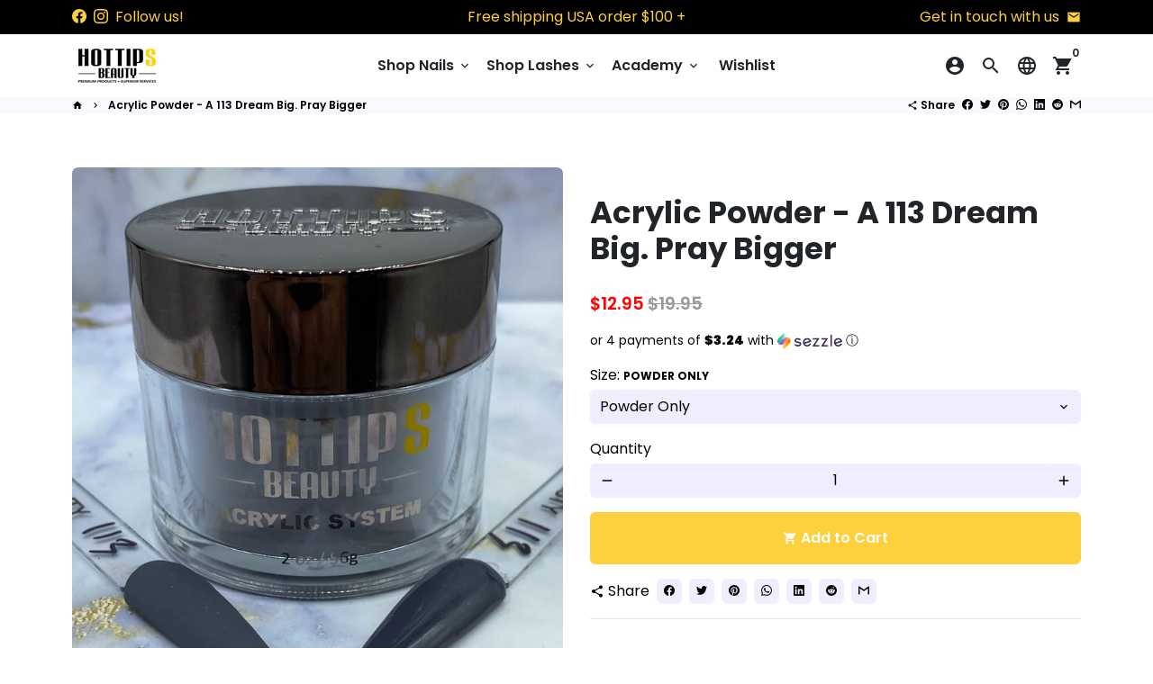

--- FILE ---
content_type: text/html; charset=utf-8
request_url: https://www.hottipsbeauty.com/products/acrylic-powder-113
body_size: 46154
content:
<!doctype html>
<html lang="en">
  <head>
    <!-- Basic page needs -->
    <meta charset="utf-8">
    <meta http-equiv="X-UA-Compatible" content="IE=edge,chrome=1">
    <meta name="viewport" content="width=device-width,initial-scale=1,maximum-scale=1,shrink-to-fit=no">
    <meta name="theme-color" content="#FFFFFF">
    <meta name="apple-mobile-web-app-capable" content="yes">
    <meta name="mobile-web-app-capable" content="yes">
    <meta name="author" content="Debutify">

    <!-- Preconnect external resources -->
    <link rel="preconnect" href="https://cdn.shopify.com" crossorigin>
    <link rel="preconnect" href="https://fonts.shopifycdn.com" crossorigin>
    <link rel="preconnect" href="https://shop.app" crossorigin>
    <link rel="preconnect" href="https://monorail-edge.shopifysvc.com"><link rel="preconnect" href="https://godog.shopifycloud.com"><link rel="preconnect" href="https://www.google.com">
      <link rel="preconnect" href="https://www.gstatic.com">
      <link rel="preconnect" href="https://www.gstatic.com" crossorigin>
      <link rel="preconnect" href="https://fonts.gstatic.com" crossorigin>
      <link rel="preconnect" href="https://www.recaptcha.net" crossorigin><link rel="preconnect" href="https://debutify.com"><link rel="preconnect" href="https://graph.instagram.com/" crossorigin><!-- Preload assets -->
    <link rel="preload" href="//www.hottipsbeauty.com/cdn/shop/t/9/assets/theme.scss.css?v=17719905552939137081703156117" as="style">
    <link rel="preload" as="font" href="//www.hottipsbeauty.com/cdn/fonts/poppins/poppins_n7.56758dcf284489feb014a026f3727f2f20a54626.woff2" type="font/woff2" crossorigin>
    <link rel="preload" as="font" href="//www.hottipsbeauty.com/cdn/fonts/poppins/poppins_n6.aa29d4918bc243723d56b59572e18228ed0786f6.woff2" type="font/woff2" crossorigin>
    <link rel="preload" as="font" href="//www.hottipsbeauty.com/cdn/fonts/poppins/poppins_n4.0ba78fa5af9b0e1a374041b3ceaadf0a43b41362.woff2" type="font/woff2" crossorigin>
    <link rel="preload" as="font" href="//www.hottipsbeauty.com/cdn/shop/t/9/assets/material-icons.woff2?v=162781309590319795501664434501" type="font/woff2" crossorigin>
    <link rel="preload" href="//www.hottipsbeauty.com/cdn/shop/t/9/assets/jquery-2.2.3.min.js?v=40203790232134668251664434501" as="script">
    <link rel="preload" href="//www.hottipsbeauty.com/cdn/shop/t/9/assets/theme.min.js?v=167845995137477237751664434501" as="script">
    <link rel="preload" href="//www.hottipsbeauty.com/cdn/shop/t/9/assets/lazysizes.min.js?v=46221891067352676611664434501" as="script">
    <link rel="preload" href="//www.hottipsbeauty.com/cdn/shop/t/9/assets/dbtfy-addons.min.js?v=146657355561800185401664434501" as="script"><link rel="canonical" href="https://www.hottipsbeauty.com/products/acrylic-powder-113"><!-- Fav icon --><link sizes="192x192" rel="shortcut icon" type="image/png" id="favicon" href="//www.hottipsbeauty.com/cdn/shop/files/REV1_HOTTIPSBEAUTY_NAME_TAGLINE_BLACK_PNG-01_da508f4f-cb31-45e7-bc46-fdd57ea10e47_100x100_crop_center.png?v=1630518562">

    <!-- Title and description -->
    <title>
      Acrylic Powder - A 113 Dream Big. Pray Bigger &ndash; Hot Tips Beauty
    </title><meta name="description" content="Yes! A generous ﻿2oz jar!  @hottipsbeauty Ultimate Acrylic System offers multi-functional powders that can be used as acrylic, 3D designs, sugar effects, ombre effects, dip powder, and more! If you know us by now, @hottipsbeauty is all about pigmentation throughout our product collections. Expect the same quality if no"><!-- Social meta --><!-- /snippets/social-meta-tags.liquid --><meta property="og:site_name" content="Hot Tips Beauty">
<meta property="og:url" content="https://www.hottipsbeauty.com/products/acrylic-powder-113">
<meta property="og:title" content="Acrylic Powder - A 113 Dream Big. Pray Bigger">
<meta property="og:type" content="product">
<meta property="og:description" content="Yes! A generous ﻿2oz jar!  @hottipsbeauty Ultimate Acrylic System offers multi-functional powders that can be used as acrylic, 3D designs, sugar effects, ombre effects, dip powder, and more! If you know us by now, @hottipsbeauty is all about pigmentation throughout our product collections. Expect the same quality if no"><meta property="og:price:amount" content="12.95">
  <meta property="og:price:currency" content="USD"><meta property="og:image" content="http://www.hottipsbeauty.com/cdn/shop/products/image_6f7a8b67-7a58-4b02-ac81-1ae2149f095e_1200x1200.jpg?v=1601530402"><meta property="og:image" content="http://www.hottipsbeauty.com/cdn/shop/products/image_6f7a8b67-7a58-4b02-ac81-1ae2149f095e_1200x1200.jpg?v=1601530402"><meta property="og:image" content="http://www.hottipsbeauty.com/cdn/shop/products/image_6f7a8b67-7a58-4b02-ac81-1ae2149f095e_1200x1200.jpg?v=1601530402">
<meta property="og:image:secure_url" content="https://www.hottipsbeauty.com/cdn/shop/products/image_6f7a8b67-7a58-4b02-ac81-1ae2149f095e_1200x1200.jpg?v=1601530402"><meta property="og:image:secure_url" content="https://www.hottipsbeauty.com/cdn/shop/products/image_6f7a8b67-7a58-4b02-ac81-1ae2149f095e_1200x1200.jpg?v=1601530402"><meta property="og:image:secure_url" content="https://www.hottipsbeauty.com/cdn/shop/products/image_6f7a8b67-7a58-4b02-ac81-1ae2149f095e_1200x1200.jpg?v=1601530402"><meta name="twitter:card" content="summary_large_image">
<meta name="twitter:title" content="Acrylic Powder - A 113 Dream Big. Pray Bigger">
<meta name="twitter:description" content="Yes! A generous ﻿2oz jar!  @hottipsbeauty Ultimate Acrylic System offers multi-functional powders that can be used as acrylic, 3D designs, sugar effects, ombre effects, dip powder, and more! If you know us by now, @hottipsbeauty is all about pigmentation throughout our product collections. Expect the same quality if no">
<!-- CSS  -->
    <link href="//www.hottipsbeauty.com/cdn/shop/t/9/assets/theme.scss.css?v=17719905552939137081703156117" rel="stylesheet" type="text/css" media="all" />
<!-- Load fonts independently to prevent rendering blocks -->
    <style>
      @font-face {
  font-family: Poppins;
  font-weight: 700;
  font-style: normal;
  font-display: swap;
  src: url("//www.hottipsbeauty.com/cdn/fonts/poppins/poppins_n7.56758dcf284489feb014a026f3727f2f20a54626.woff2") format("woff2"),
       url("//www.hottipsbeauty.com/cdn/fonts/poppins/poppins_n7.f34f55d9b3d3205d2cd6f64955ff4b36f0cfd8da.woff") format("woff");
}

      @font-face {
  font-family: Poppins;
  font-weight: 600;
  font-style: normal;
  font-display: swap;
  src: url("//www.hottipsbeauty.com/cdn/fonts/poppins/poppins_n6.aa29d4918bc243723d56b59572e18228ed0786f6.woff2") format("woff2"),
       url("//www.hottipsbeauty.com/cdn/fonts/poppins/poppins_n6.5f815d845fe073750885d5b7e619ee00e8111208.woff") format("woff");
}

      @font-face {
  font-family: Poppins;
  font-weight: 400;
  font-style: normal;
  font-display: swap;
  src: url("//www.hottipsbeauty.com/cdn/fonts/poppins/poppins_n4.0ba78fa5af9b0e1a374041b3ceaadf0a43b41362.woff2") format("woff2"),
       url("//www.hottipsbeauty.com/cdn/fonts/poppins/poppins_n4.214741a72ff2596839fc9760ee7a770386cf16ca.woff") format("woff");
}

      @font-face {
  font-family: Poppins;
  font-weight: 700;
  font-style: normal;
  font-display: swap;
  src: url("//www.hottipsbeauty.com/cdn/fonts/poppins/poppins_n7.56758dcf284489feb014a026f3727f2f20a54626.woff2") format("woff2"),
       url("//www.hottipsbeauty.com/cdn/fonts/poppins/poppins_n7.f34f55d9b3d3205d2cd6f64955ff4b36f0cfd8da.woff") format("woff");
}

      @font-face {
  font-family: Poppins;
  font-weight: 400;
  font-style: italic;
  font-display: swap;
  src: url("//www.hottipsbeauty.com/cdn/fonts/poppins/poppins_i4.846ad1e22474f856bd6b81ba4585a60799a9f5d2.woff2") format("woff2"),
       url("//www.hottipsbeauty.com/cdn/fonts/poppins/poppins_i4.56b43284e8b52fc64c1fd271f289a39e8477e9ec.woff") format("woff");
}

      @font-face {
  font-family: Poppins;
  font-weight: 700;
  font-style: italic;
  font-display: swap;
  src: url("//www.hottipsbeauty.com/cdn/fonts/poppins/poppins_i7.42fd71da11e9d101e1e6c7932199f925f9eea42d.woff2") format("woff2"),
       url("//www.hottipsbeauty.com/cdn/fonts/poppins/poppins_i7.ec8499dbd7616004e21155106d13837fff4cf556.woff") format("woff");
}

      @font-face {
  font-family: Poppins;
  font-weight: 900;
  font-style: normal;
  font-display: swap;
  src: url("//www.hottipsbeauty.com/cdn/fonts/poppins/poppins_n9.eb6b9ef01b62e777a960bfd02fc9fb4918cd3eab.woff2") format("woff2"),
       url("//www.hottipsbeauty.com/cdn/fonts/poppins/poppins_n9.6501a5bd018e348b6d5d6e8c335f9e7d32a80c36.woff") format("woff");
}

      @font-face {
        font-family: Material Icons;
        font-weight: 400;
        font-style: normal;
        font-display: block;
        src: url(//www.hottipsbeauty.com/cdn/shop/t/9/assets/material-icons.woff2?v=162781309590319795501664434501) format("woff2");
      }
    </style>

    <!-- Google Tag Manager --><!-- Theme strings and settings --><script>
  window.theme = window.theme || {};

  theme.routes = {
    predictive_search_url: "\/search\/suggest",
    cart_url: "\/cart"
  };

  theme.settings = {
    cartType: "drawer",
    enableCartMessage: false,
    saleType: "percentage",
    stickyHeader: true,
    heightHeader: 70,
    heightHeaderMobile: 60,
    icon: "material-icons",
    currencyOriginalPrice: true,
    customCurrency: true,
    facebookPageId: "",
    dbtfyATCAnimationType: "shakeX",
    dbtfyATCAnimationInterval: 10,
    dbtfyShopProtectImage: true,
    dbtfyShopProtectDrag: true,
    dbtfyShopProtectTextProduct: true,
    dbtfyShopProtectTextArticle: true,
    dbtfyShopProtectCollection: true,
    dbtfySkipCart: false,
    isSearchEnabled: true,
    enableHistoryState: true,
    customScript: "",
    dbtfyInactiveTabFirstMessage: "🔥 Don\u0026#39;t forget this...",
    dbtfyInactiveTabSecondMessage: "🔥 Come back!",
    dbtfyInactiveTabDelay: 1,
    faviconImage: "\/\/www.hottipsbeauty.com\/cdn\/shop\/files\/REV1_HOTTIPSBEAUTY_NAME_TAGLINE_BLACK_PNG-01_da508f4f-cb31-45e7-bc46-fdd57ea10e47_100x100_crop_center.png?v=1630518562",
    cartFaviconImage:"",
    dbtfyCartSavings: true,
    dbtfyCookieBoxEUOnly: true,
    dbtfyGiftWrap: false,
    dbtfyDeliveryDateRequired: false,
    dbtfyOrderFeedbackRequired: false
  };

  theme.variables = {
    small: 769,
    postSmall: 769.1,
    animationDuration: 600,
    animationSlow: 1000,
    transitionSpeed: 300,
    addonsLink: "\/\/www.hottipsbeauty.com\/cdn\/shop\/t\/9\/assets\/dbtfy-addons.min.js?v=146657355561800185401664434501",
    fastClickPluginLink: "\/\/www.hottipsbeauty.com\/cdn\/shop\/t\/9\/assets\/FastClick.js?v=80848051190165111191664434501",
    jQueryUIPluginLink: "\/\/www.hottipsbeauty.com\/cdn\/shop\/t\/9\/assets\/jquery-ui.min.js?v=70596825350812787271664434501",
    jQueryUIAutocompletePluginLink: "\/\/www.hottipsbeauty.com\/cdn\/shop\/t\/9\/assets\/jquery.ui.autocomplete.scroll.min.js?v=65694924680175604831664434501",
    jQueryExitIntentPluginLink: "\/\/www.hottipsbeauty.com\/cdn\/shop\/t\/9\/assets\/jquery.exitintent.min.js?v=141936771459652646111664434501",
    trackingPluginLink: "\/\/www.17track.net\/externalcall.js",
    speedBoosterPluginLink: "\/\/www.hottipsbeauty.com\/cdn\/shop\/t\/9\/assets\/instant.page.min.js?v=48382595191374339231664434501",
    ajaxinatePluginLink: "\/\/www.hottipsbeauty.com\/cdn\/shop\/t\/9\/assets\/infinite-scroll.min.js?v=117414503875394727771664434501",
    datePickerPluginLink: "\/\/www.hottipsbeauty.com\/cdn\/shop\/t\/9\/assets\/flatpickr.min.js?v=102895051017460611671664434501",
    cartCount: 0,
    shopLocales: [{"shop_locale":{"locale":"en","enabled":true,"primary":true,"published":true}}],
    productPlaceholderSvg: "\u003csvg class=\"placeholder-svg\" xmlns=\"http:\/\/www.w3.org\/2000\/svg\" viewBox=\"0 0 525.5 525.5\"\u003e\u003cpath d=\"M375.5 345.2c0-.1 0-.1 0 0 0-.1 0-.1 0 0-1.1-2.9-2.3-5.5-3.4-7.8-1.4-4.7-2.4-13.8-.5-19.8 3.4-10.6 3.6-40.6 1.2-54.5-2.3-14-12.3-29.8-18.5-36.9-5.3-6.2-12.8-14.9-15.4-17.9 8.6-5.6 13.3-13.3 14-23 0-.3 0-.6.1-.8.4-4.1-.6-9.9-3.9-13.5-2.1-2.3-4.8-3.5-8-3.5h-54.9c-.8-7.1-3-13-5.2-17.5-6.8-13.9-12.5-16.5-21.2-16.5h-.7c-8.7 0-14.4 2.5-21.2 16.5-2.2 4.5-4.4 10.4-5.2 17.5h-48.5c-3.2 0-5.9 1.2-8 3.5-3.2 3.6-4.3 9.3-3.9 13.5 0 .2 0 .5.1.8.7 9.8 5.4 17.4 14 23-2.6 3.1-10.1 11.7-15.4 17.9-6.1 7.2-16.1 22.9-18.5 36.9-2.2 13.3-1.2 47.4 1 54.9 1.1 3.8 1.4 14.5-.2 19.4-1.2 2.4-2.3 5-3.4 7.9-4.4 11.6-6.2 26.3-5 32.6 1.8 9.9 16.5 14.4 29.4 14.4h176.8c12.9 0 27.6-4.5 29.4-14.4 1.2-6.5-.5-21.1-5-32.7zm-97.7-178c.3-3.2.8-10.6-.2-18 2.4 4.3 5 10.5 5.9 18h-5.7zm-36.3-17.9c-1 7.4-.5 14.8-.2 18h-5.7c.9-7.5 3.5-13.7 5.9-18zm4.5-6.9c0-.1.1-.2.1-.4 4.4-5.3 8.4-5.8 13.1-5.8h.7c4.7 0 8.7.6 13.1 5.8 0 .1 0 .2.1.4 3.2 8.9 2.2 21.2 1.8 25h-30.7c-.4-3.8-1.3-16.1 1.8-25zm-70.7 42.5c0-.3 0-.6-.1-.9-.3-3.4.5-8.4 3.1-11.3 1-1.1 2.1-1.7 3.4-2.1l-.6.6c-2.8 3.1-3.7 8.1-3.3 11.6 0 .2 0 .5.1.8.3 3.5.9 11.7 10.6 18.8.3.2.8.2 1-.2.2-.3.2-.8-.2-1-9.2-6.7-9.8-14.4-10-17.7 0-.3 0-.6-.1-.8-.3-3.2.5-7.7 3-10.5.8-.8 1.7-1.5 2.6-1.9h155.7c1 .4 1.9 1.1 2.6 1.9 2.5 2.8 3.3 7.3 3 10.5 0 .2 0 .5-.1.8-.3 3.6-1 13.1-13.8 20.1-.3.2-.5.6-.3 1 .1.2.4.4.6.4.1 0 .2 0 .3-.1 13.5-7.5 14.3-17.5 14.6-21.3 0-.3 0-.5.1-.8.4-3.5-.5-8.5-3.3-11.6l-.6-.6c1.3.4 2.5 1.1 3.4 2.1 2.6 2.9 3.5 7.9 3.1 11.3 0 .3 0 .6-.1.9-1.5 20.9-23.6 31.4-65.5 31.4h-43.8c-41.8 0-63.9-10.5-65.4-31.4zm91 89.1h-7c0-1.5 0-3-.1-4.2-.2-12.5-2.2-31.1-2.7-35.1h3.6c.8 0 1.4-.6 1.4-1.4v-14.1h2.4v14.1c0 .8.6 1.4 1.4 1.4h3.7c-.4 3.9-2.4 22.6-2.7 35.1v4.2zm65.3 11.9h-16.8c-.4 0-.7.3-.7.7 0 .4.3.7.7.7h16.8v2.8h-62.2c0-.9-.1-1.9-.1-2.8h33.9c.4 0 .7-.3.7-.7 0-.4-.3-.7-.7-.7h-33.9c-.1-3.2-.1-6.3-.1-9h62.5v9zm-12.5 24.4h-6.3l.2-1.6h5.9l.2 1.6zm-5.8-4.5l1.6-12.3h2l1.6 12.3h-5.2zm-57-19.9h-62.4v-9h62.5c0 2.7 0 5.8-.1 9zm-62.4 1.4h62.4c0 .9-.1 1.8-.1 2.8H194v-2.8zm65.2 0h7.3c0 .9.1 1.8.1 2.8H259c.1-.9.1-1.8.1-2.8zm7.2-1.4h-7.2c.1-3.2.1-6.3.1-9h7c0 2.7 0 5.8.1 9zm-7.7-66.7v6.8h-9v-6.8h9zm-8.9 8.3h9v.7h-9v-.7zm0 2.1h9v2.3h-9v-2.3zm26-1.4h-9v-.7h9v.7zm-9 3.7v-2.3h9v2.3h-9zm9-5.9h-9v-6.8h9v6.8zm-119.3 91.1c-2.1-7.1-3-40.9-.9-53.6 2.2-13.5 11.9-28.6 17.8-35.6 5.6-6.5 13.5-15.7 15.7-18.3 11.4 6.4 28.7 9.6 51.8 9.6h6v14.1c0 .8.6 1.4 1.4 1.4h5.4c.3 3.1 2.4 22.4 2.7 35.1 0 1.2.1 2.6.1 4.2h-63.9c-.8 0-1.4.6-1.4 1.4v16.1c0 .8.6 1.4 1.4 1.4H256c-.8 11.8-2.8 24.7-8 33.3-2.6 4.4-4.9 8.5-6.9 12.2-.4.7-.1 1.6.6 1.9.2.1.4.2.6.2.5 0 1-.3 1.3-.8 1.9-3.7 4.2-7.7 6.8-12.1 5.4-9.1 7.6-22.5 8.4-34.7h7.8c.7 11.2 2.6 23.5 7.1 32.4.2.5.8.8 1.3.8.2 0 .4 0 .6-.2.7-.4 1-1.2.6-1.9-4.3-8.5-6.1-20.3-6.8-31.1H312l-2.4 18.6c-.1.4.1.8.3 1.1.3.3.7.5 1.1.5h9.6c.4 0 .8-.2 1.1-.5.3-.3.4-.7.3-1.1l-2.4-18.6H333c.8 0 1.4-.6 1.4-1.4v-16.1c0-.8-.6-1.4-1.4-1.4h-63.9c0-1.5 0-2.9.1-4.2.2-12.7 2.3-32 2.7-35.1h5.2c.8 0 1.4-.6 1.4-1.4v-14.1h6.2c23.1 0 40.4-3.2 51.8-9.6 2.3 2.6 10.1 11.8 15.7 18.3 5.9 6.9 15.6 22.1 17.8 35.6 2.2 13.4 2 43.2-1.1 53.1-1.2 3.9-1.4 8.7-1 13-1.7-2.8-2.9-4.4-3-4.6-.2-.3-.6-.5-.9-.6h-.5c-.2 0-.4.1-.5.2-.6.5-.8 1.4-.3 2 0 0 .2.3.5.8 1.4 2.1 5.6 8.4 8.9 16.7h-42.9v-43.8c0-.8-.6-1.4-1.4-1.4s-1.4.6-1.4 1.4v44.9c0 .1-.1.2-.1.3 0 .1 0 .2.1.3v9c-1.1 2-3.9 3.7-10.5 3.7h-7.5c-.4 0-.7.3-.7.7 0 .4.3.7.7.7h7.5c5 0 8.5-.9 10.5-2.8-.1 3.1-1.5 6.5-10.5 6.5H210.4c-9 0-10.5-3.4-10.5-6.5 2 1.9 5.5 2.8 10.5 2.8h67.4c.4 0 .7-.3.7-.7 0-.4-.3-.7-.7-.7h-67.4c-6.7 0-9.4-1.7-10.5-3.7v-54.5c0-.8-.6-1.4-1.4-1.4s-1.4.6-1.4 1.4v43.8h-43.6c4.2-10.2 9.4-17.4 9.5-17.5.5-.6.3-1.5-.3-2s-1.5-.3-2 .3c-.1.2-1.4 2-3.2 5 .1-4.9-.4-10.2-1.1-12.8zm221.4 60.2c-1.5 8.3-14.9 12-26.6 12H174.4c-11.8 0-25.1-3.8-26.6-12-1-5.7.6-19.3 4.6-30.2H197v9.8c0 6.4 4.5 9.7 13.4 9.7h105.4c8.9 0 13.4-3.3 13.4-9.7v-9.8h44c4 10.9 5.6 24.5 4.6 30.2z\"\/\u003e\u003cpath d=\"M286.1 359.3c0 .4.3.7.7.7h14.7c.4 0 .7-.3.7-.7 0-.4-.3-.7-.7-.7h-14.7c-.3 0-.7.3-.7.7zm5.3-145.6c13.5-.5 24.7-2.3 33.5-5.3.4-.1.6-.5.4-.9-.1-.4-.5-.6-.9-.4-8.6 3-19.7 4.7-33 5.2-.4 0-.7.3-.7.7 0 .4.3.7.7.7zm-11.3.1c.4 0 .7-.3.7-.7 0-.4-.3-.7-.7-.7H242c-19.9 0-35.3-2.5-45.9-7.4-.4-.2-.8 0-.9.3-.2.4 0 .8.3.9 10.8 5 26.4 7.5 46.5 7.5h38.1zm-7.2 116.9c.4.1.9.1 1.4.1 1.7 0 3.4-.7 4.7-1.9 1.4-1.4 1.9-3.2 1.5-5-.2-.8-.9-1.2-1.7-1.1-.8.2-1.2.9-1.1 1.7.3 1.2-.4 2-.7 2.4-.9.9-2.2 1.3-3.4 1-.8-.2-1.5.3-1.7 1.1s.2 1.5 1 1.7z\"\/\u003e\u003cpath d=\"M275.5 331.6c-.8 0-1.4.6-1.5 1.4 0 .8.6 1.4 1.4 1.5h.3c3.6 0 7-2.8 7.7-6.3.2-.8-.4-1.5-1.1-1.7-.8-.2-1.5.4-1.7 1.1-.4 2.3-2.8 4.2-5.1 4zm5.4 1.6c-.6.5-.6 1.4-.1 2 1.1 1.3 2.5 2.2 4.2 2.8.2.1.3.1.5.1.6 0 1.1-.3 1.3-.9.3-.7-.1-1.6-.8-1.8-1.2-.5-2.2-1.2-3-2.1-.6-.6-1.5-.6-2.1-.1zm-38.2 12.7c.5 0 .9 0 1.4-.1.8-.2 1.3-.9 1.1-1.7-.2-.8-.9-1.3-1.7-1.1-1.2.3-2.5-.1-3.4-1-.4-.4-1-1.2-.8-2.4.2-.8-.3-1.5-1.1-1.7-.8-.2-1.5.3-1.7 1.1-.4 1.8.1 3.7 1.5 5 1.2 1.2 2.9 1.9 4.7 1.9z\"\/\u003e\u003cpath d=\"M241.2 349.6h.3c.8 0 1.4-.7 1.4-1.5s-.7-1.4-1.5-1.4c-2.3.1-4.6-1.7-5.1-4-.2-.8-.9-1.3-1.7-1.1-.8.2-1.3.9-1.1 1.7.7 3.5 4.1 6.3 7.7 6.3zm-9.7 3.6c.2 0 .3 0 .5-.1 1.6-.6 3-1.6 4.2-2.8.5-.6.5-1.5-.1-2s-1.5-.5-2 .1c-.8.9-1.8 1.6-3 2.1-.7.3-1.1 1.1-.8 1.8 0 .6.6.9 1.2.9z\"\/\u003e\u003c\/svg\u003e"
  };

  theme.strings = {
    zoomClose: "Close (Esc)",
    zoomPrev: "Previous (Left arrow key)",
    zoomNext: "Next (Right arrow key)",
    moneyFormat: "${{amount}}",
    moneyWithCurrencyFormat: "${{amount}} USD",
    currencyFormat: "money_format",
    saveFormat: "Save {{ saved_amount }}",
    addressError: "Error looking up that address",
    addressNoResults: "No results for that address",
    addressQueryLimit: "You have exceeded the Google API usage limit. Consider upgrading to a \u003ca href=\"https:\/\/developers.google.com\/maps\/premium\/usage-limits\"\u003ePremium Plan\u003c\/a\u003e.",
    authError: "There was a problem authenticating your Google Maps account.",
    cartCookie: "Enable cookies to use the shopping cart",
    addToCart: "Add to Cart",
    soldOut: "Sold Out",
    unavailable: "Unavailable",
    regularPrice: "Regular price",
    salePrice: "Sale price",
    saveLabel: "Save {{ saved_amount }}",
    quantityLabel: "Quantity",
    closeText: "close (esc)",
    shopCurrency: "USD",
    months: {
      full: {
        1: "January",
        2: "February",
        3: "March",
        4: "April",
        5: "May",
        6: "June",
        7: "July",
        8: "August",
        9: "September",
        10: "October",
        11: "November",
        12: "December"
      },
      short: {
        1: "Jan",
        2: "Feb",
        3: "Mar",
        4: "Apr",
        5: "May",
        6: "Jun",
        7: "Jul",
        8: "Aug",
        9: "Sep",
        10: "Oct",
        11: "Nov",
        12: "Dec"
      }
    },
    weekdays: {
      full: {
        0: "Sunday",
        1: "Monday",
        2: "Tuesday",
        3: "Wednesday",
        4: "Thursday",
        5: "Friday",
        6: "Saturday"
      },
      short: {
        0: "Sun",
        1: "Mon",
        2: "Tue",
        3: "Wed",
        4: "Thu",
        5: "Fri",
        6: "Sat"
      }
    },
    agreeTermsWarningMessage: "You must agree with the terms and conditions of sales to check out.",
    deliveryDateWarningMessage: "Make a selection to continue",shopPrimaryLocale: "en",};

  theme.addons = {"addons": {"dbtfy_addtocart_animation": true,"dbtfy_age_check": false, "dbtfy_agree_to_terms": false,"dbtfy_automatic_geolocation": false,"dbtfy_back_in_stock": true ,"dbtfy_cart_favicon": true,"dbtfy_cart_discount": true,"dbtfy_cart_goal": true,"dbtfy_cart_reminder": true,"dbtfy_cart_savings": true,"dbtfy_cart_upsell": true,"dbtfy_collection_addtocart": true,"dbtfy_collection_filters": false,"dbtfy_color_swatches": true,"dbtfy_cookie_box": true,"dbtfy_custom_currencies": true,"dbtfy_customizable_products": true,"dbtfy_delivery_date": false,"dbtfy_delivery_time": true,"dbtfy_discount_saved": true,"dbtfy_facebook_messenger": false,"dbtfy_faq_page": false,"dbtfy_gift_wrap": false,"dbtfy_infinite_scroll": true,"dbtfy_inactive_tab_message": true,"dbtfy_instagram_feed": true,"dbtfy_inventory_quantity": false,"dbtfy_linked_options": false ,"dbtfy_mega_menu": true,"dbtfy_menu_bar": true,"dbtfy_minimum_order": false,"dbtfy_newsletter_popup": false,"dbtfy_order_feedback": false,"dbtfy_order_tracking": true,"dbtfy_page_speed_booster": true,"dbtfy_page_transition": false,"dbtfy_pricing_table": true,"dbtfy_product_bullet_points": false,"dbtfy_product_image_crop": true,"dbtfy_product_swatches": true,"dbtfy_product_tabs": true,"dbtfy_quantity_breaks": true,"dbtfy_quick_compare": false,"dbtfy_quick_view": true,"dbtfy_recently_viewed": true,"dbtfy_shop_protect": true,"dbtfy_skip_cart": false,"dbtfy_size_chart": true,"dbtfy_smart_search": true,"dbtfy_social_discount": false,"dbtfy_sticky_addtocart": true,"dbtfy_synced_variant_image": true,"dbtfy_trust_badge": true,"dbtfy_upsell_bundles": true,"dbtfy_upsell_popup": true,"dbtfy_wish_list": true}}



  window.lazySizesConfig = window.lazySizesConfig || {};
  window.lazySizesConfig.customMedia = {
    "--small": `(max-width: ${theme.variables.small}px)`
  };
</script>
<!-- JS -->
    <script src="//www.hottipsbeauty.com/cdn/shop/t/9/assets/jquery-2.2.3.min.js?v=40203790232134668251664434501" type="text/javascript"></script>

    <script src="//www.hottipsbeauty.com/cdn/shop/t/9/assets/theme.min.js?v=167845995137477237751664434501" defer="defer"></script>

    <script src="//www.hottipsbeauty.com/cdn/shop/t/9/assets/lazysizes.min.js?v=46221891067352676611664434501" async="async"></script><script type="text/javascript" src="/services/javascripts/currencies.js" data-no-instant></script>
        <script src="//www.hottipsbeauty.com/cdn/shop/t/9/assets/jquery.currencies.min.js?v=121604137334100964941664434501" defer="defer"></script><!-- Header hook for plugins -->
    <script>window.performance && window.performance.mark && window.performance.mark('shopify.content_for_header.start');</script><meta name="google-site-verification" content="oiUKCDfUMgIPhFgiIjW0vBXqOpEMVZN9puzvwJ_39Vw">
<meta id="shopify-digital-wallet" name="shopify-digital-wallet" content="/4698538073/digital_wallets/dialog">
<meta name="shopify-checkout-api-token" content="123205f40200302c12d37942066bc04d">
<meta id="in-context-paypal-metadata" data-shop-id="4698538073" data-venmo-supported="false" data-environment="production" data-locale="en_US" data-paypal-v4="true" data-currency="USD">
<link rel="alternate" type="application/json+oembed" href="https://www.hottipsbeauty.com/products/acrylic-powder-113.oembed">
<script async="async" src="/checkouts/internal/preloads.js?locale=en-US"></script>
<link rel="preconnect" href="https://shop.app" crossorigin="anonymous">
<script async="async" src="https://shop.app/checkouts/internal/preloads.js?locale=en-US&shop_id=4698538073" crossorigin="anonymous"></script>
<script id="apple-pay-shop-capabilities" type="application/json">{"shopId":4698538073,"countryCode":"US","currencyCode":"USD","merchantCapabilities":["supports3DS"],"merchantId":"gid:\/\/shopify\/Shop\/4698538073","merchantName":"Hot Tips Beauty","requiredBillingContactFields":["postalAddress","email","phone"],"requiredShippingContactFields":["postalAddress","email","phone"],"shippingType":"shipping","supportedNetworks":["visa","masterCard","amex","discover","elo","jcb"],"total":{"type":"pending","label":"Hot Tips Beauty","amount":"1.00"},"shopifyPaymentsEnabled":true,"supportsSubscriptions":true}</script>
<script id="shopify-features" type="application/json">{"accessToken":"123205f40200302c12d37942066bc04d","betas":["rich-media-storefront-analytics"],"domain":"www.hottipsbeauty.com","predictiveSearch":true,"shopId":4698538073,"locale":"en"}</script>
<script>var Shopify = Shopify || {};
Shopify.shop = "hot-tips-beauty.myshopify.com";
Shopify.locale = "en";
Shopify.currency = {"active":"USD","rate":"1.0"};
Shopify.country = "US";
Shopify.theme = {"name":"Guide Test - Debutify 4.10.2","id":135659520252,"schema_name":"Debutify","schema_version":"4.10.2","theme_store_id":null,"role":"main"};
Shopify.theme.handle = "null";
Shopify.theme.style = {"id":null,"handle":null};
Shopify.cdnHost = "www.hottipsbeauty.com/cdn";
Shopify.routes = Shopify.routes || {};
Shopify.routes.root = "/";</script>
<script type="module">!function(o){(o.Shopify=o.Shopify||{}).modules=!0}(window);</script>
<script>!function(o){function n(){var o=[];function n(){o.push(Array.prototype.slice.apply(arguments))}return n.q=o,n}var t=o.Shopify=o.Shopify||{};t.loadFeatures=n(),t.autoloadFeatures=n()}(window);</script>
<script>
  window.ShopifyPay = window.ShopifyPay || {};
  window.ShopifyPay.apiHost = "shop.app\/pay";
  window.ShopifyPay.redirectState = null;
</script>
<script id="shop-js-analytics" type="application/json">{"pageType":"product"}</script>
<script defer="defer" async type="module" src="//www.hottipsbeauty.com/cdn/shopifycloud/shop-js/modules/v2/client.init-shop-cart-sync_C5BV16lS.en.esm.js"></script>
<script defer="defer" async type="module" src="//www.hottipsbeauty.com/cdn/shopifycloud/shop-js/modules/v2/chunk.common_CygWptCX.esm.js"></script>
<script type="module">
  await import("//www.hottipsbeauty.com/cdn/shopifycloud/shop-js/modules/v2/client.init-shop-cart-sync_C5BV16lS.en.esm.js");
await import("//www.hottipsbeauty.com/cdn/shopifycloud/shop-js/modules/v2/chunk.common_CygWptCX.esm.js");

  window.Shopify.SignInWithShop?.initShopCartSync?.({"fedCMEnabled":true,"windoidEnabled":true});

</script>
<script>
  window.Shopify = window.Shopify || {};
  if (!window.Shopify.featureAssets) window.Shopify.featureAssets = {};
  window.Shopify.featureAssets['shop-js'] = {"shop-cart-sync":["modules/v2/client.shop-cart-sync_ZFArdW7E.en.esm.js","modules/v2/chunk.common_CygWptCX.esm.js"],"init-fed-cm":["modules/v2/client.init-fed-cm_CmiC4vf6.en.esm.js","modules/v2/chunk.common_CygWptCX.esm.js"],"shop-button":["modules/v2/client.shop-button_tlx5R9nI.en.esm.js","modules/v2/chunk.common_CygWptCX.esm.js"],"shop-cash-offers":["modules/v2/client.shop-cash-offers_DOA2yAJr.en.esm.js","modules/v2/chunk.common_CygWptCX.esm.js","modules/v2/chunk.modal_D71HUcav.esm.js"],"init-windoid":["modules/v2/client.init-windoid_sURxWdc1.en.esm.js","modules/v2/chunk.common_CygWptCX.esm.js"],"shop-toast-manager":["modules/v2/client.shop-toast-manager_ClPi3nE9.en.esm.js","modules/v2/chunk.common_CygWptCX.esm.js"],"init-shop-email-lookup-coordinator":["modules/v2/client.init-shop-email-lookup-coordinator_B8hsDcYM.en.esm.js","modules/v2/chunk.common_CygWptCX.esm.js"],"init-shop-cart-sync":["modules/v2/client.init-shop-cart-sync_C5BV16lS.en.esm.js","modules/v2/chunk.common_CygWptCX.esm.js"],"avatar":["modules/v2/client.avatar_BTnouDA3.en.esm.js"],"pay-button":["modules/v2/client.pay-button_FdsNuTd3.en.esm.js","modules/v2/chunk.common_CygWptCX.esm.js"],"init-customer-accounts":["modules/v2/client.init-customer-accounts_DxDtT_ad.en.esm.js","modules/v2/client.shop-login-button_C5VAVYt1.en.esm.js","modules/v2/chunk.common_CygWptCX.esm.js","modules/v2/chunk.modal_D71HUcav.esm.js"],"init-shop-for-new-customer-accounts":["modules/v2/client.init-shop-for-new-customer-accounts_ChsxoAhi.en.esm.js","modules/v2/client.shop-login-button_C5VAVYt1.en.esm.js","modules/v2/chunk.common_CygWptCX.esm.js","modules/v2/chunk.modal_D71HUcav.esm.js"],"shop-login-button":["modules/v2/client.shop-login-button_C5VAVYt1.en.esm.js","modules/v2/chunk.common_CygWptCX.esm.js","modules/v2/chunk.modal_D71HUcav.esm.js"],"init-customer-accounts-sign-up":["modules/v2/client.init-customer-accounts-sign-up_CPSyQ0Tj.en.esm.js","modules/v2/client.shop-login-button_C5VAVYt1.en.esm.js","modules/v2/chunk.common_CygWptCX.esm.js","modules/v2/chunk.modal_D71HUcav.esm.js"],"shop-follow-button":["modules/v2/client.shop-follow-button_Cva4Ekp9.en.esm.js","modules/v2/chunk.common_CygWptCX.esm.js","modules/v2/chunk.modal_D71HUcav.esm.js"],"checkout-modal":["modules/v2/client.checkout-modal_BPM8l0SH.en.esm.js","modules/v2/chunk.common_CygWptCX.esm.js","modules/v2/chunk.modal_D71HUcav.esm.js"],"lead-capture":["modules/v2/client.lead-capture_Bi8yE_yS.en.esm.js","modules/v2/chunk.common_CygWptCX.esm.js","modules/v2/chunk.modal_D71HUcav.esm.js"],"shop-login":["modules/v2/client.shop-login_D6lNrXab.en.esm.js","modules/v2/chunk.common_CygWptCX.esm.js","modules/v2/chunk.modal_D71HUcav.esm.js"],"payment-terms":["modules/v2/client.payment-terms_CZxnsJam.en.esm.js","modules/v2/chunk.common_CygWptCX.esm.js","modules/v2/chunk.modal_D71HUcav.esm.js"]};
</script>
<script>(function() {
  var isLoaded = false;
  function asyncLoad() {
    if (isLoaded) return;
    isLoaded = true;
    var urls = ["https:\/\/js.smile.io\/v1\/smile-shopify.js?shop=hot-tips-beauty.myshopify.com","\/\/cdn.shopify.com\/proxy\/0e71df3db14f404ae3093d2e0db6782426f4844e680dd9bcf80c4e1f9b58ae27\/forms-akamai.smsbump.com\/528288\/form_116676.js?ver=1715804547\u0026shop=hot-tips-beauty.myshopify.com\u0026sp-cache-control=cHVibGljLCBtYXgtYWdlPTkwMA","https:\/\/trustbadge.shopclimb.com\/files\/js\/dist\/trustbadge.min.js?shop=hot-tips-beauty.myshopify.com","https:\/\/sp-micro-next.b-cdn.net\/sp-micro.umd.js?shop=hot-tips-beauty.myshopify.com"];
    for (var i = 0; i < urls.length; i++) {
      var s = document.createElement('script');
      s.type = 'text/javascript';
      s.async = true;
      s.src = urls[i];
      var x = document.getElementsByTagName('script')[0];
      x.parentNode.insertBefore(s, x);
    }
  };
  if(window.attachEvent) {
    window.attachEvent('onload', asyncLoad);
  } else {
    window.addEventListener('load', asyncLoad, false);
  }
})();</script>
<script id="__st">var __st={"a":4698538073,"offset":-18000,"reqid":"f48b4d8c-4b58-4427-9859-37eb6e071b7d-1768747074","pageurl":"www.hottipsbeauty.com\/products\/acrylic-powder-113","u":"0794842109b0","p":"product","rtyp":"product","rid":5742155038881};</script>
<script>window.ShopifyPaypalV4VisibilityTracking = true;</script>
<script id="captcha-bootstrap">!function(){'use strict';const t='contact',e='account',n='new_comment',o=[[t,t],['blogs',n],['comments',n],[t,'customer']],c=[[e,'customer_login'],[e,'guest_login'],[e,'recover_customer_password'],[e,'create_customer']],r=t=>t.map((([t,e])=>`form[action*='/${t}']:not([data-nocaptcha='true']) input[name='form_type'][value='${e}']`)).join(','),a=t=>()=>t?[...document.querySelectorAll(t)].map((t=>t.form)):[];function s(){const t=[...o],e=r(t);return a(e)}const i='password',u='form_key',d=['recaptcha-v3-token','g-recaptcha-response','h-captcha-response',i],f=()=>{try{return window.sessionStorage}catch{return}},m='__shopify_v',_=t=>t.elements[u];function p(t,e,n=!1){try{const o=window.sessionStorage,c=JSON.parse(o.getItem(e)),{data:r}=function(t){const{data:e,action:n}=t;return t[m]||n?{data:e,action:n}:{data:t,action:n}}(c);for(const[e,n]of Object.entries(r))t.elements[e]&&(t.elements[e].value=n);n&&o.removeItem(e)}catch(o){console.error('form repopulation failed',{error:o})}}const l='form_type',E='cptcha';function T(t){t.dataset[E]=!0}const w=window,h=w.document,L='Shopify',v='ce_forms',y='captcha';let A=!1;((t,e)=>{const n=(g='f06e6c50-85a8-45c8-87d0-21a2b65856fe',I='https://cdn.shopify.com/shopifycloud/storefront-forms-hcaptcha/ce_storefront_forms_captcha_hcaptcha.v1.5.2.iife.js',D={infoText:'Protected by hCaptcha',privacyText:'Privacy',termsText:'Terms'},(t,e,n)=>{const o=w[L][v],c=o.bindForm;if(c)return c(t,g,e,D).then(n);var r;o.q.push([[t,g,e,D],n]),r=I,A||(h.body.append(Object.assign(h.createElement('script'),{id:'captcha-provider',async:!0,src:r})),A=!0)});var g,I,D;w[L]=w[L]||{},w[L][v]=w[L][v]||{},w[L][v].q=[],w[L][y]=w[L][y]||{},w[L][y].protect=function(t,e){n(t,void 0,e),T(t)},Object.freeze(w[L][y]),function(t,e,n,w,h,L){const[v,y,A,g]=function(t,e,n){const i=e?o:[],u=t?c:[],d=[...i,...u],f=r(d),m=r(i),_=r(d.filter((([t,e])=>n.includes(e))));return[a(f),a(m),a(_),s()]}(w,h,L),I=t=>{const e=t.target;return e instanceof HTMLFormElement?e:e&&e.form},D=t=>v().includes(t);t.addEventListener('submit',(t=>{const e=I(t);if(!e)return;const n=D(e)&&!e.dataset.hcaptchaBound&&!e.dataset.recaptchaBound,o=_(e),c=g().includes(e)&&(!o||!o.value);(n||c)&&t.preventDefault(),c&&!n&&(function(t){try{if(!f())return;!function(t){const e=f();if(!e)return;const n=_(t);if(!n)return;const o=n.value;o&&e.removeItem(o)}(t);const e=Array.from(Array(32),(()=>Math.random().toString(36)[2])).join('');!function(t,e){_(t)||t.append(Object.assign(document.createElement('input'),{type:'hidden',name:u})),t.elements[u].value=e}(t,e),function(t,e){const n=f();if(!n)return;const o=[...t.querySelectorAll(`input[type='${i}']`)].map((({name:t})=>t)),c=[...d,...o],r={};for(const[a,s]of new FormData(t).entries())c.includes(a)||(r[a]=s);n.setItem(e,JSON.stringify({[m]:1,action:t.action,data:r}))}(t,e)}catch(e){console.error('failed to persist form',e)}}(e),e.submit())}));const S=(t,e)=>{t&&!t.dataset[E]&&(n(t,e.some((e=>e===t))),T(t))};for(const o of['focusin','change'])t.addEventListener(o,(t=>{const e=I(t);D(e)&&S(e,y())}));const B=e.get('form_key'),M=e.get(l),P=B&&M;t.addEventListener('DOMContentLoaded',(()=>{const t=y();if(P)for(const e of t)e.elements[l].value===M&&p(e,B);[...new Set([...A(),...v().filter((t=>'true'===t.dataset.shopifyCaptcha))])].forEach((e=>S(e,t)))}))}(h,new URLSearchParams(w.location.search),n,t,e,['guest_login'])})(!0,!0)}();</script>
<script integrity="sha256-4kQ18oKyAcykRKYeNunJcIwy7WH5gtpwJnB7kiuLZ1E=" data-source-attribution="shopify.loadfeatures" defer="defer" src="//www.hottipsbeauty.com/cdn/shopifycloud/storefront/assets/storefront/load_feature-a0a9edcb.js" crossorigin="anonymous"></script>
<script crossorigin="anonymous" defer="defer" src="//www.hottipsbeauty.com/cdn/shopifycloud/storefront/assets/shopify_pay/storefront-65b4c6d7.js?v=20250812"></script>
<script data-source-attribution="shopify.dynamic_checkout.dynamic.init">var Shopify=Shopify||{};Shopify.PaymentButton=Shopify.PaymentButton||{isStorefrontPortableWallets:!0,init:function(){window.Shopify.PaymentButton.init=function(){};var t=document.createElement("script");t.src="https://www.hottipsbeauty.com/cdn/shopifycloud/portable-wallets/latest/portable-wallets.en.js",t.type="module",document.head.appendChild(t)}};
</script>
<script data-source-attribution="shopify.dynamic_checkout.buyer_consent">
  function portableWalletsHideBuyerConsent(e){var t=document.getElementById("shopify-buyer-consent"),n=document.getElementById("shopify-subscription-policy-button");t&&n&&(t.classList.add("hidden"),t.setAttribute("aria-hidden","true"),n.removeEventListener("click",e))}function portableWalletsShowBuyerConsent(e){var t=document.getElementById("shopify-buyer-consent"),n=document.getElementById("shopify-subscription-policy-button");t&&n&&(t.classList.remove("hidden"),t.removeAttribute("aria-hidden"),n.addEventListener("click",e))}window.Shopify?.PaymentButton&&(window.Shopify.PaymentButton.hideBuyerConsent=portableWalletsHideBuyerConsent,window.Shopify.PaymentButton.showBuyerConsent=portableWalletsShowBuyerConsent);
</script>
<script data-source-attribution="shopify.dynamic_checkout.cart.bootstrap">document.addEventListener("DOMContentLoaded",(function(){function t(){return document.querySelector("shopify-accelerated-checkout-cart, shopify-accelerated-checkout")}if(t())Shopify.PaymentButton.init();else{new MutationObserver((function(e,n){t()&&(Shopify.PaymentButton.init(),n.disconnect())})).observe(document.body,{childList:!0,subtree:!0})}}));
</script>
<link id="shopify-accelerated-checkout-styles" rel="stylesheet" media="screen" href="https://www.hottipsbeauty.com/cdn/shopifycloud/portable-wallets/latest/accelerated-checkout-backwards-compat.css" crossorigin="anonymous">
<style id="shopify-accelerated-checkout-cart">
        #shopify-buyer-consent {
  margin-top: 1em;
  display: inline-block;
  width: 100%;
}

#shopify-buyer-consent.hidden {
  display: none;
}

#shopify-subscription-policy-button {
  background: none;
  border: none;
  padding: 0;
  text-decoration: underline;
  font-size: inherit;
  cursor: pointer;
}

#shopify-subscription-policy-button::before {
  box-shadow: none;
}

      </style>

<script>window.performance && window.performance.mark && window.performance.mark('shopify.content_for_header.end');</script>

    

  
    <link href="//www.hottipsbeauty.com/cdn/shop/t/9/assets/fancybox.min.css?v=178684395451874162921664434501" rel="stylesheet" type="text/css" media="all" />
  <script defer src='https://cdn.debutify.com/scripts/production/aG90LXRpcHMtYmVhdXR5Lm15c2hvcGlmeS5jb20=/debutify_script_tags.js'></script><script src="https://cdn.shopify.com/extensions/019bc7e9-d98c-71e0-bb25-69de9349bf29/smile-io-266/assets/smile-loader.js" type="text/javascript" defer="defer"></script>
<link href="https://monorail-edge.shopifysvc.com" rel="dns-prefetch">
<script>(function(){if ("sendBeacon" in navigator && "performance" in window) {try {var session_token_from_headers = performance.getEntriesByType('navigation')[0].serverTiming.find(x => x.name == '_s').description;} catch {var session_token_from_headers = undefined;}var session_cookie_matches = document.cookie.match(/_shopify_s=([^;]*)/);var session_token_from_cookie = session_cookie_matches && session_cookie_matches.length === 2 ? session_cookie_matches[1] : "";var session_token = session_token_from_headers || session_token_from_cookie || "";function handle_abandonment_event(e) {var entries = performance.getEntries().filter(function(entry) {return /monorail-edge.shopifysvc.com/.test(entry.name);});if (!window.abandonment_tracked && entries.length === 0) {window.abandonment_tracked = true;var currentMs = Date.now();var navigation_start = performance.timing.navigationStart;var payload = {shop_id: 4698538073,url: window.location.href,navigation_start,duration: currentMs - navigation_start,session_token,page_type: "product"};window.navigator.sendBeacon("https://monorail-edge.shopifysvc.com/v1/produce", JSON.stringify({schema_id: "online_store_buyer_site_abandonment/1.1",payload: payload,metadata: {event_created_at_ms: currentMs,event_sent_at_ms: currentMs}}));}}window.addEventListener('pagehide', handle_abandonment_event);}}());</script>
<script id="web-pixels-manager-setup">(function e(e,d,r,n,o){if(void 0===o&&(o={}),!Boolean(null===(a=null===(i=window.Shopify)||void 0===i?void 0:i.analytics)||void 0===a?void 0:a.replayQueue)){var i,a;window.Shopify=window.Shopify||{};var t=window.Shopify;t.analytics=t.analytics||{};var s=t.analytics;s.replayQueue=[],s.publish=function(e,d,r){return s.replayQueue.push([e,d,r]),!0};try{self.performance.mark("wpm:start")}catch(e){}var l=function(){var e={modern:/Edge?\/(1{2}[4-9]|1[2-9]\d|[2-9]\d{2}|\d{4,})\.\d+(\.\d+|)|Firefox\/(1{2}[4-9]|1[2-9]\d|[2-9]\d{2}|\d{4,})\.\d+(\.\d+|)|Chrom(ium|e)\/(9{2}|\d{3,})\.\d+(\.\d+|)|(Maci|X1{2}).+ Version\/(15\.\d+|(1[6-9]|[2-9]\d|\d{3,})\.\d+)([,.]\d+|)( \(\w+\)|)( Mobile\/\w+|) Safari\/|Chrome.+OPR\/(9{2}|\d{3,})\.\d+\.\d+|(CPU[ +]OS|iPhone[ +]OS|CPU[ +]iPhone|CPU IPhone OS|CPU iPad OS)[ +]+(15[._]\d+|(1[6-9]|[2-9]\d|\d{3,})[._]\d+)([._]\d+|)|Android:?[ /-](13[3-9]|1[4-9]\d|[2-9]\d{2}|\d{4,})(\.\d+|)(\.\d+|)|Android.+Firefox\/(13[5-9]|1[4-9]\d|[2-9]\d{2}|\d{4,})\.\d+(\.\d+|)|Android.+Chrom(ium|e)\/(13[3-9]|1[4-9]\d|[2-9]\d{2}|\d{4,})\.\d+(\.\d+|)|SamsungBrowser\/([2-9]\d|\d{3,})\.\d+/,legacy:/Edge?\/(1[6-9]|[2-9]\d|\d{3,})\.\d+(\.\d+|)|Firefox\/(5[4-9]|[6-9]\d|\d{3,})\.\d+(\.\d+|)|Chrom(ium|e)\/(5[1-9]|[6-9]\d|\d{3,})\.\d+(\.\d+|)([\d.]+$|.*Safari\/(?![\d.]+ Edge\/[\d.]+$))|(Maci|X1{2}).+ Version\/(10\.\d+|(1[1-9]|[2-9]\d|\d{3,})\.\d+)([,.]\d+|)( \(\w+\)|)( Mobile\/\w+|) Safari\/|Chrome.+OPR\/(3[89]|[4-9]\d|\d{3,})\.\d+\.\d+|(CPU[ +]OS|iPhone[ +]OS|CPU[ +]iPhone|CPU IPhone OS|CPU iPad OS)[ +]+(10[._]\d+|(1[1-9]|[2-9]\d|\d{3,})[._]\d+)([._]\d+|)|Android:?[ /-](13[3-9]|1[4-9]\d|[2-9]\d{2}|\d{4,})(\.\d+|)(\.\d+|)|Mobile Safari.+OPR\/([89]\d|\d{3,})\.\d+\.\d+|Android.+Firefox\/(13[5-9]|1[4-9]\d|[2-9]\d{2}|\d{4,})\.\d+(\.\d+|)|Android.+Chrom(ium|e)\/(13[3-9]|1[4-9]\d|[2-9]\d{2}|\d{4,})\.\d+(\.\d+|)|Android.+(UC? ?Browser|UCWEB|U3)[ /]?(15\.([5-9]|\d{2,})|(1[6-9]|[2-9]\d|\d{3,})\.\d+)\.\d+|SamsungBrowser\/(5\.\d+|([6-9]|\d{2,})\.\d+)|Android.+MQ{2}Browser\/(14(\.(9|\d{2,})|)|(1[5-9]|[2-9]\d|\d{3,})(\.\d+|))(\.\d+|)|K[Aa][Ii]OS\/(3\.\d+|([4-9]|\d{2,})\.\d+)(\.\d+|)/},d=e.modern,r=e.legacy,n=navigator.userAgent;return n.match(d)?"modern":n.match(r)?"legacy":"unknown"}(),u="modern"===l?"modern":"legacy",c=(null!=n?n:{modern:"",legacy:""})[u],f=function(e){return[e.baseUrl,"/wpm","/b",e.hashVersion,"modern"===e.buildTarget?"m":"l",".js"].join("")}({baseUrl:d,hashVersion:r,buildTarget:u}),m=function(e){var d=e.version,r=e.bundleTarget,n=e.surface,o=e.pageUrl,i=e.monorailEndpoint;return{emit:function(e){var a=e.status,t=e.errorMsg,s=(new Date).getTime(),l=JSON.stringify({metadata:{event_sent_at_ms:s},events:[{schema_id:"web_pixels_manager_load/3.1",payload:{version:d,bundle_target:r,page_url:o,status:a,surface:n,error_msg:t},metadata:{event_created_at_ms:s}}]});if(!i)return console&&console.warn&&console.warn("[Web Pixels Manager] No Monorail endpoint provided, skipping logging."),!1;try{return self.navigator.sendBeacon.bind(self.navigator)(i,l)}catch(e){}var u=new XMLHttpRequest;try{return u.open("POST",i,!0),u.setRequestHeader("Content-Type","text/plain"),u.send(l),!0}catch(e){return console&&console.warn&&console.warn("[Web Pixels Manager] Got an unhandled error while logging to Monorail."),!1}}}}({version:r,bundleTarget:l,surface:e.surface,pageUrl:self.location.href,monorailEndpoint:e.monorailEndpoint});try{o.browserTarget=l,function(e){var d=e.src,r=e.async,n=void 0===r||r,o=e.onload,i=e.onerror,a=e.sri,t=e.scriptDataAttributes,s=void 0===t?{}:t,l=document.createElement("script"),u=document.querySelector("head"),c=document.querySelector("body");if(l.async=n,l.src=d,a&&(l.integrity=a,l.crossOrigin="anonymous"),s)for(var f in s)if(Object.prototype.hasOwnProperty.call(s,f))try{l.dataset[f]=s[f]}catch(e){}if(o&&l.addEventListener("load",o),i&&l.addEventListener("error",i),u)u.appendChild(l);else{if(!c)throw new Error("Did not find a head or body element to append the script");c.appendChild(l)}}({src:f,async:!0,onload:function(){if(!function(){var e,d;return Boolean(null===(d=null===(e=window.Shopify)||void 0===e?void 0:e.analytics)||void 0===d?void 0:d.initialized)}()){var d=window.webPixelsManager.init(e)||void 0;if(d){var r=window.Shopify.analytics;r.replayQueue.forEach((function(e){var r=e[0],n=e[1],o=e[2];d.publishCustomEvent(r,n,o)})),r.replayQueue=[],r.publish=d.publishCustomEvent,r.visitor=d.visitor,r.initialized=!0}}},onerror:function(){return m.emit({status:"failed",errorMsg:"".concat(f," has failed to load")})},sri:function(e){var d=/^sha384-[A-Za-z0-9+/=]+$/;return"string"==typeof e&&d.test(e)}(c)?c:"",scriptDataAttributes:o}),m.emit({status:"loading"})}catch(e){m.emit({status:"failed",errorMsg:(null==e?void 0:e.message)||"Unknown error"})}}})({shopId: 4698538073,storefrontBaseUrl: "https://www.hottipsbeauty.com",extensionsBaseUrl: "https://extensions.shopifycdn.com/cdn/shopifycloud/web-pixels-manager",monorailEndpoint: "https://monorail-edge.shopifysvc.com/unstable/produce_batch",surface: "storefront-renderer",enabledBetaFlags: ["2dca8a86"],webPixelsConfigList: [{"id":"927858940","configuration":"{\"backendUrl\":\"https:\\\/\\\/api.salespop.com\",\"shopifyDomain\":\"hot-tips-beauty.myshopify.com\"}","eventPayloadVersion":"v1","runtimeContext":"STRICT","scriptVersion":"bb83dd074d22fef7d4e3cfe7cac23089","type":"APP","apiClientId":1869884,"privacyPurposes":["ANALYTICS"],"dataSharingAdjustments":{"protectedCustomerApprovalScopes":["read_customer_address","read_customer_name","read_customer_personal_data"]}},{"id":"491258108","configuration":"{\"config\":\"{\\\"pixel_id\\\":\\\"AW-714868954\\\",\\\"target_country\\\":\\\"US\\\",\\\"gtag_events\\\":[{\\\"type\\\":\\\"search\\\",\\\"action_label\\\":\\\"AW-714868954\\\/TAPWCPXWsagBENqR8NQC\\\"},{\\\"type\\\":\\\"begin_checkout\\\",\\\"action_label\\\":\\\"AW-714868954\\\/_YhACPLWsagBENqR8NQC\\\"},{\\\"type\\\":\\\"view_item\\\",\\\"action_label\\\":[\\\"AW-714868954\\\/XLCYCOzWsagBENqR8NQC\\\",\\\"MC-821W1CTGJN\\\"]},{\\\"type\\\":\\\"purchase\\\",\\\"action_label\\\":[\\\"AW-714868954\\\/lyl1COnWsagBENqR8NQC\\\",\\\"MC-821W1CTGJN\\\"]},{\\\"type\\\":\\\"page_view\\\",\\\"action_label\\\":[\\\"AW-714868954\\\/0jVuCObWsagBENqR8NQC\\\",\\\"MC-821W1CTGJN\\\"]},{\\\"type\\\":\\\"add_payment_info\\\",\\\"action_label\\\":\\\"AW-714868954\\\/K3bNCPjWsagBENqR8NQC\\\"},{\\\"type\\\":\\\"add_to_cart\\\",\\\"action_label\\\":\\\"AW-714868954\\\/PpwKCO_WsagBENqR8NQC\\\"}],\\\"enable_monitoring_mode\\\":false}\"}","eventPayloadVersion":"v1","runtimeContext":"OPEN","scriptVersion":"b2a88bafab3e21179ed38636efcd8a93","type":"APP","apiClientId":1780363,"privacyPurposes":[],"dataSharingAdjustments":{"protectedCustomerApprovalScopes":["read_customer_address","read_customer_email","read_customer_name","read_customer_personal_data","read_customer_phone"]}},{"id":"157581564","configuration":"{\"pixel_id\":\"643036979452720\",\"pixel_type\":\"facebook_pixel\",\"metaapp_system_user_token\":\"-\"}","eventPayloadVersion":"v1","runtimeContext":"OPEN","scriptVersion":"ca16bc87fe92b6042fbaa3acc2fbdaa6","type":"APP","apiClientId":2329312,"privacyPurposes":["ANALYTICS","MARKETING","SALE_OF_DATA"],"dataSharingAdjustments":{"protectedCustomerApprovalScopes":["read_customer_address","read_customer_email","read_customer_name","read_customer_personal_data","read_customer_phone"]}},{"id":"73433340","eventPayloadVersion":"v1","runtimeContext":"LAX","scriptVersion":"1","type":"CUSTOM","privacyPurposes":["ANALYTICS"],"name":"Google Analytics tag (migrated)"},{"id":"shopify-app-pixel","configuration":"{}","eventPayloadVersion":"v1","runtimeContext":"STRICT","scriptVersion":"0450","apiClientId":"shopify-pixel","type":"APP","privacyPurposes":["ANALYTICS","MARKETING"]},{"id":"shopify-custom-pixel","eventPayloadVersion":"v1","runtimeContext":"LAX","scriptVersion":"0450","apiClientId":"shopify-pixel","type":"CUSTOM","privacyPurposes":["ANALYTICS","MARKETING"]}],isMerchantRequest: false,initData: {"shop":{"name":"Hot Tips Beauty","paymentSettings":{"currencyCode":"USD"},"myshopifyDomain":"hot-tips-beauty.myshopify.com","countryCode":"US","storefrontUrl":"https:\/\/www.hottipsbeauty.com"},"customer":null,"cart":null,"checkout":null,"productVariants":[{"price":{"amount":12.95,"currencyCode":"USD"},"product":{"title":"Acrylic Powder - A 113 Dream Big. Pray Bigger","vendor":"Hot Tips Beauty","id":"5742155038881","untranslatedTitle":"Acrylic Powder - A 113 Dream Big. Pray Bigger","url":"\/products\/acrylic-powder-113","type":""},"id":"36525848232097","image":{"src":"\/\/www.hottipsbeauty.com\/cdn\/shop\/products\/image_6f7a8b67-7a58-4b02-ac81-1ae2149f095e.jpg?v=1601530402"},"sku":"","title":"Powder Only","untranslatedTitle":"Powder Only"},{"price":{"amount":24.95,"currencyCode":"USD"},"product":{"title":"Acrylic Powder - A 113 Dream Big. Pray Bigger","vendor":"Hot Tips Beauty","id":"5742155038881","untranslatedTitle":"Acrylic Powder - A 113 Dream Big. Pray Bigger","url":"\/products\/acrylic-powder-113","type":""},"id":"36525848330401","image":{"src":"\/\/www.hottipsbeauty.com\/cdn\/shop\/products\/image_6f7a8b67-7a58-4b02-ac81-1ae2149f095e.jpg?v=1601530402"},"sku":"","title":"Powder + Matching Gel\/Lacquer","untranslatedTitle":"Powder + Matching Gel\/Lacquer"}],"purchasingCompany":null},},"https://www.hottipsbeauty.com/cdn","fcfee988w5aeb613cpc8e4bc33m6693e112",{"modern":"","legacy":""},{"shopId":"4698538073","storefrontBaseUrl":"https:\/\/www.hottipsbeauty.com","extensionBaseUrl":"https:\/\/extensions.shopifycdn.com\/cdn\/shopifycloud\/web-pixels-manager","surface":"storefront-renderer","enabledBetaFlags":"[\"2dca8a86\"]","isMerchantRequest":"false","hashVersion":"fcfee988w5aeb613cpc8e4bc33m6693e112","publish":"custom","events":"[[\"page_viewed\",{}],[\"product_viewed\",{\"productVariant\":{\"price\":{\"amount\":12.95,\"currencyCode\":\"USD\"},\"product\":{\"title\":\"Acrylic Powder - A 113 Dream Big. Pray Bigger\",\"vendor\":\"Hot Tips Beauty\",\"id\":\"5742155038881\",\"untranslatedTitle\":\"Acrylic Powder - A 113 Dream Big. Pray Bigger\",\"url\":\"\/products\/acrylic-powder-113\",\"type\":\"\"},\"id\":\"36525848232097\",\"image\":{\"src\":\"\/\/www.hottipsbeauty.com\/cdn\/shop\/products\/image_6f7a8b67-7a58-4b02-ac81-1ae2149f095e.jpg?v=1601530402\"},\"sku\":\"\",\"title\":\"Powder Only\",\"untranslatedTitle\":\"Powder Only\"}}]]"});</script><script>
  window.ShopifyAnalytics = window.ShopifyAnalytics || {};
  window.ShopifyAnalytics.meta = window.ShopifyAnalytics.meta || {};
  window.ShopifyAnalytics.meta.currency = 'USD';
  var meta = {"product":{"id":5742155038881,"gid":"gid:\/\/shopify\/Product\/5742155038881","vendor":"Hot Tips Beauty","type":"","handle":"acrylic-powder-113","variants":[{"id":36525848232097,"price":1295,"name":"Acrylic Powder - A 113 Dream Big. Pray Bigger - Powder Only","public_title":"Powder Only","sku":""},{"id":36525848330401,"price":2495,"name":"Acrylic Powder - A 113 Dream Big. Pray Bigger - Powder + Matching Gel\/Lacquer","public_title":"Powder + Matching Gel\/Lacquer","sku":""}],"remote":false},"page":{"pageType":"product","resourceType":"product","resourceId":5742155038881,"requestId":"f48b4d8c-4b58-4427-9859-37eb6e071b7d-1768747074"}};
  for (var attr in meta) {
    window.ShopifyAnalytics.meta[attr] = meta[attr];
  }
</script>
<script class="analytics">
  (function () {
    var customDocumentWrite = function(content) {
      var jquery = null;

      if (window.jQuery) {
        jquery = window.jQuery;
      } else if (window.Checkout && window.Checkout.$) {
        jquery = window.Checkout.$;
      }

      if (jquery) {
        jquery('body').append(content);
      }
    };

    var hasLoggedConversion = function(token) {
      if (token) {
        return document.cookie.indexOf('loggedConversion=' + token) !== -1;
      }
      return false;
    }

    var setCookieIfConversion = function(token) {
      if (token) {
        var twoMonthsFromNow = new Date(Date.now());
        twoMonthsFromNow.setMonth(twoMonthsFromNow.getMonth() + 2);

        document.cookie = 'loggedConversion=' + token + '; expires=' + twoMonthsFromNow;
      }
    }

    var trekkie = window.ShopifyAnalytics.lib = window.trekkie = window.trekkie || [];
    if (trekkie.integrations) {
      return;
    }
    trekkie.methods = [
      'identify',
      'page',
      'ready',
      'track',
      'trackForm',
      'trackLink'
    ];
    trekkie.factory = function(method) {
      return function() {
        var args = Array.prototype.slice.call(arguments);
        args.unshift(method);
        trekkie.push(args);
        return trekkie;
      };
    };
    for (var i = 0; i < trekkie.methods.length; i++) {
      var key = trekkie.methods[i];
      trekkie[key] = trekkie.factory(key);
    }
    trekkie.load = function(config) {
      trekkie.config = config || {};
      trekkie.config.initialDocumentCookie = document.cookie;
      var first = document.getElementsByTagName('script')[0];
      var script = document.createElement('script');
      script.type = 'text/javascript';
      script.onerror = function(e) {
        var scriptFallback = document.createElement('script');
        scriptFallback.type = 'text/javascript';
        scriptFallback.onerror = function(error) {
                var Monorail = {
      produce: function produce(monorailDomain, schemaId, payload) {
        var currentMs = new Date().getTime();
        var event = {
          schema_id: schemaId,
          payload: payload,
          metadata: {
            event_created_at_ms: currentMs,
            event_sent_at_ms: currentMs
          }
        };
        return Monorail.sendRequest("https://" + monorailDomain + "/v1/produce", JSON.stringify(event));
      },
      sendRequest: function sendRequest(endpointUrl, payload) {
        // Try the sendBeacon API
        if (window && window.navigator && typeof window.navigator.sendBeacon === 'function' && typeof window.Blob === 'function' && !Monorail.isIos12()) {
          var blobData = new window.Blob([payload], {
            type: 'text/plain'
          });

          if (window.navigator.sendBeacon(endpointUrl, blobData)) {
            return true;
          } // sendBeacon was not successful

        } // XHR beacon

        var xhr = new XMLHttpRequest();

        try {
          xhr.open('POST', endpointUrl);
          xhr.setRequestHeader('Content-Type', 'text/plain');
          xhr.send(payload);
        } catch (e) {
          console.log(e);
        }

        return false;
      },
      isIos12: function isIos12() {
        return window.navigator.userAgent.lastIndexOf('iPhone; CPU iPhone OS 12_') !== -1 || window.navigator.userAgent.lastIndexOf('iPad; CPU OS 12_') !== -1;
      }
    };
    Monorail.produce('monorail-edge.shopifysvc.com',
      'trekkie_storefront_load_errors/1.1',
      {shop_id: 4698538073,
      theme_id: 135659520252,
      app_name: "storefront",
      context_url: window.location.href,
      source_url: "//www.hottipsbeauty.com/cdn/s/trekkie.storefront.cd680fe47e6c39ca5d5df5f0a32d569bc48c0f27.min.js"});

        };
        scriptFallback.async = true;
        scriptFallback.src = '//www.hottipsbeauty.com/cdn/s/trekkie.storefront.cd680fe47e6c39ca5d5df5f0a32d569bc48c0f27.min.js';
        first.parentNode.insertBefore(scriptFallback, first);
      };
      script.async = true;
      script.src = '//www.hottipsbeauty.com/cdn/s/trekkie.storefront.cd680fe47e6c39ca5d5df5f0a32d569bc48c0f27.min.js';
      first.parentNode.insertBefore(script, first);
    };
    trekkie.load(
      {"Trekkie":{"appName":"storefront","development":false,"defaultAttributes":{"shopId":4698538073,"isMerchantRequest":null,"themeId":135659520252,"themeCityHash":"1122002514674361162","contentLanguage":"en","currency":"USD","eventMetadataId":"b3cb4dd8-be7b-49ab-b8f8-9fee15b5cba1"},"isServerSideCookieWritingEnabled":true,"monorailRegion":"shop_domain","enabledBetaFlags":["65f19447"]},"Session Attribution":{},"S2S":{"facebookCapiEnabled":true,"source":"trekkie-storefront-renderer","apiClientId":580111}}
    );

    var loaded = false;
    trekkie.ready(function() {
      if (loaded) return;
      loaded = true;

      window.ShopifyAnalytics.lib = window.trekkie;

      var originalDocumentWrite = document.write;
      document.write = customDocumentWrite;
      try { window.ShopifyAnalytics.merchantGoogleAnalytics.call(this); } catch(error) {};
      document.write = originalDocumentWrite;

      window.ShopifyAnalytics.lib.page(null,{"pageType":"product","resourceType":"product","resourceId":5742155038881,"requestId":"f48b4d8c-4b58-4427-9859-37eb6e071b7d-1768747074","shopifyEmitted":true});

      var match = window.location.pathname.match(/checkouts\/(.+)\/(thank_you|post_purchase)/)
      var token = match? match[1]: undefined;
      if (!hasLoggedConversion(token)) {
        setCookieIfConversion(token);
        window.ShopifyAnalytics.lib.track("Viewed Product",{"currency":"USD","variantId":36525848232097,"productId":5742155038881,"productGid":"gid:\/\/shopify\/Product\/5742155038881","name":"Acrylic Powder - A 113 Dream Big. Pray Bigger - Powder Only","price":"12.95","sku":"","brand":"Hot Tips Beauty","variant":"Powder Only","category":"","nonInteraction":true,"remote":false},undefined,undefined,{"shopifyEmitted":true});
      window.ShopifyAnalytics.lib.track("monorail:\/\/trekkie_storefront_viewed_product\/1.1",{"currency":"USD","variantId":36525848232097,"productId":5742155038881,"productGid":"gid:\/\/shopify\/Product\/5742155038881","name":"Acrylic Powder - A 113 Dream Big. Pray Bigger - Powder Only","price":"12.95","sku":"","brand":"Hot Tips Beauty","variant":"Powder Only","category":"","nonInteraction":true,"remote":false,"referer":"https:\/\/www.hottipsbeauty.com\/products\/acrylic-powder-113"});
      }
    });


        var eventsListenerScript = document.createElement('script');
        eventsListenerScript.async = true;
        eventsListenerScript.src = "//www.hottipsbeauty.com/cdn/shopifycloud/storefront/assets/shop_events_listener-3da45d37.js";
        document.getElementsByTagName('head')[0].appendChild(eventsListenerScript);

})();</script>
  <script>
  if (!window.ga || (window.ga && typeof window.ga !== 'function')) {
    window.ga = function ga() {
      (window.ga.q = window.ga.q || []).push(arguments);
      if (window.Shopify && window.Shopify.analytics && typeof window.Shopify.analytics.publish === 'function') {
        window.Shopify.analytics.publish("ga_stub_called", {}, {sendTo: "google_osp_migration"});
      }
      console.error("Shopify's Google Analytics stub called with:", Array.from(arguments), "\nSee https://help.shopify.com/manual/promoting-marketing/pixels/pixel-migration#google for more information.");
    };
    if (window.Shopify && window.Shopify.analytics && typeof window.Shopify.analytics.publish === 'function') {
      window.Shopify.analytics.publish("ga_stub_initialized", {}, {sendTo: "google_osp_migration"});
    }
  }
</script>
<script
  defer
  src="https://www.hottipsbeauty.com/cdn/shopifycloud/perf-kit/shopify-perf-kit-3.0.4.min.js"
  data-application="storefront-renderer"
  data-shop-id="4698538073"
  data-render-region="gcp-us-central1"
  data-page-type="product"
  data-theme-instance-id="135659520252"
  data-theme-name="Debutify"
  data-theme-version="4.10.2"
  data-monorail-region="shop_domain"
  data-resource-timing-sampling-rate="10"
  data-shs="true"
  data-shs-beacon="true"
  data-shs-export-with-fetch="true"
  data-shs-logs-sample-rate="1"
  data-shs-beacon-endpoint="https://www.hottipsbeauty.com/api/collect"
></script>
</head>

  <body id="acrylic-powder-a-113-dream-big-pray-bigger"
        class="sticky-header
                 sticky-announcement_bar
                 
                 transparent-header--no-mobile
                 menu_bar--present
                 
                 template-product">

    <script src="//www.hottipsbeauty.com/cdn/shop/t/9/assets/fancybox.min.js?v=21420772457045656331664434501" type="text/javascript"></script>

    <!-- Google Tag Manager (noscript) --><div class="toasts">
  <div class="toasts-group"></div>
</div>

<div class="overlay-backdrop overlay-toasts"></div>
<div id="CartDrawer" class="drawer drawer--right overlay-content ajaxcart--is-loading" aria-hidden="true" tabindex="-1">
  <div class="ajaxcart-loading">
    <span class="icon-spin text-secondary text-large" aria-hidden="true"></span>
  </div>

  <div id="CartContainer" class="flex full"></div>
</div>

<div class="overlay-backdrop overlay-drawer"></div>
<div id="SearchDrawer" class="drawer drawer--top overlay-content" aria-hidden="true" tabindex="-1">
  <div class="drawer__inner"><predictive-search>
        <form action="/search" method="get" class="search-bar " role="search">
    <div class="drawer__inner-section">
      <div class="grid grid-small flex-nowrap align-center">
        <div class="grid__item flex-fill"><!-- /snippets/search-bar.liquid --><div class="input-group">
    <input type="search"
          name="q"
          value=""
          placeholder="Search our store"
          class="search-input input-group-field"
          aria-label="Search our store"
          required="required"data-focus>

    <input type="hidden" name="type" value="product,article,page" />
    <input type="hidden" name="options[prefix]" value="last" aria-hidden="true" />

    <button type="submit" class="btn btn--primary btn--square input-group-btn" aria-label="Search" title="Search">
      <span class="btn__text">
        <span class="material-icons" aria-hidden="true">search</span>
      </span>
    </button>
  </div></div>
        <div class="grid__item flex-auto">
          <button type="button" class="btn btn-square-small drawer__close-button js-drawer-close"  aria-label="Close menu" title="Close menu">
            <span class="material-icons" aria-hidden="true">close</span>
          </button>
        </div>
      </div>
    </div><div class="dbtfy dbtfy-smart_search"
      tabindex="-1"
      data-limit="4"
      data-resources-type="collection,product,article,page">

  <div class="dbtfy-smart-search-wrapper">
    <div class="ss-section-title ss-loading text-center" hidden></div>

    <div id="ss-section-wrapper" class="ss-section-wrapper" hidden></div>
  </div>
</div>
</form>
      </predictive-search></div>
</div>
<div class="overlay-backdrop overlay-drawer"></div>

<div class="dbtfy dbtfy-cookie_box">
    <div id="CookieBox" class="prevent-scrollbar-shift" style="display: none;">
      <div class="wrapper cb-wrapper">
        <div class="cb-container cb-inverted overlay-content">
          <div class="grid grid-small align-center cb-grid">
            <div class="grid__item cb-text-item">
              <div class="rte small--text-center">
                <p><strong>Do you like cookies?</strong> 🍪 We use cookies to ensure you get the best experience on our website.</p>
              </div>
            </div>

            <div class="grid__item flex large--flex-auto medium--flex-auto cb-button-item"><button class="btn btn--primary btn--small small--full cb-btn">
                  <span class="btn__text">
                    Accept cookies
                  </span>
                </button><button type="button" class="btn btn-square-small flex-shrink cb-btn-close">
                <span class="material-icons" aria-hidden="true">close</span>
              </button>
            </div>
          </div>
        </div>
      </div>
    </div>
  </div><div id="QuickViewContainer"
         class="dbtfy dbtfy-quick_view"></div><div id="shopify-section-dbtfy-account-settings" class="shopify-section"></div><div id="shopify-section-dbtfy-bullet-points" class="shopify-section dbtfy-product-bullet-points"></div><div id="shopify-section-dbtfy-cart-goal" class="shopify-section"><div class="dbtfy-cart_goal_list" hidden><div class="dbtfy dbtfy-cart_goal"
           data-goal-amount="150"
           data-cart-total-amount="0.0"
           data-cart-total-count="0"
           data-before-amount-text="You're"
           data-after-amount-text="away from FREE shipping!"
           data-goal-reached-text="You are eligible for FREE shipping!"
           data-goal-region="all">

        <div class="cg-wrapper" hidden>
          <p class="cg-free-shipping-text text-center">Liquid error (sections/dbtfy-cart-goal line 68): comparison of String with 0.0 failed</p>

          <div class="cg-free-shipping-bar progress progress-rounded">
            <div class="cg-progress-bar progress-bar" role="progressbar" style="width: 0.0%"><span class="cg-icon">
                  <span class="material-icons icon-width text-secondary">local_shipping</span>
                </span></div>
          </div>
        </div>

        <span class="cart_goal_amount_new hide">150</span>
      </div></div>
</div><div id="shopify-section-dbtfy-cart-upsell" class="shopify-section"><div class="cu-wrapper"
       data-section-id="dbtfy-cart-upsell"
       hidden>

    <!-- Blocks --></div>
</div><div id="shopify-section-dbtfy-color-swatches" class="shopify-section"><style>
    </style>
</div><div id="shopify-section-dbtfy-customizable-products" class="shopify-section"><div class="dbtfy-customizable_products" hidden><div class="line-item-property__field line-item-field-27a14472-17ea-4129-966a-a302ddf0acf4 spacer-bottom"
             data-field-id="27a14472-17ea-4129-966a-a302ddf0acf4"
             data-visibility-type="product"
             data-product-id="4474251509860"
             data-collection=""
             data-types=""
             data-tags=""
             >
              <label for="please-choose-6-colors-only">
                Please Choose 6 colors only
              </label><div class="checkbox spacer-bottom-xs">
                      <input class="cp-checkbox-group-checkbox"
                             type="checkbox"
                             id="checkbox_1_27a14472-17ea-4129-966a-a302ddf0acf4"
                             value="1">

                      <label for="checkbox_1_27a14472-17ea-4129-966a-a302ddf0acf4">
                        1
                      </label>
                    </div><div class="checkbox spacer-bottom-xs">
                      <input class="cp-checkbox-group-checkbox"
                             type="checkbox"
                             id="checkbox_2_27a14472-17ea-4129-966a-a302ddf0acf4"
                             value="2">

                      <label for="checkbox_2_27a14472-17ea-4129-966a-a302ddf0acf4">
                        2
                      </label>
                    </div><div class="checkbox spacer-bottom-xs">
                      <input class="cp-checkbox-group-checkbox"
                             type="checkbox"
                             id="checkbox_3_27a14472-17ea-4129-966a-a302ddf0acf4"
                             value="3">

                      <label for="checkbox_3_27a14472-17ea-4129-966a-a302ddf0acf4">
                        3
                      </label>
                    </div><div class="checkbox spacer-bottom-xs">
                      <input class="cp-checkbox-group-checkbox"
                             type="checkbox"
                             id="checkbox_4_27a14472-17ea-4129-966a-a302ddf0acf4"
                             value="4">

                      <label for="checkbox_4_27a14472-17ea-4129-966a-a302ddf0acf4">
                        4
                      </label>
                    </div><div class="checkbox spacer-bottom-xs">
                      <input class="cp-checkbox-group-checkbox"
                             type="checkbox"
                             id="checkbox_5_27a14472-17ea-4129-966a-a302ddf0acf4"
                             value="5">

                      <label for="checkbox_5_27a14472-17ea-4129-966a-a302ddf0acf4">
                        5
                      </label>
                    </div><div class="checkbox spacer-bottom-xs">
                      <input class="cp-checkbox-group-checkbox"
                             type="checkbox"
                             id="checkbox_6_27a14472-17ea-4129-966a-a302ddf0acf4"
                             value="6">

                      <label for="checkbox_6_27a14472-17ea-4129-966a-a302ddf0acf4">
                        6
                      </label>
                    </div><div class="checkbox spacer-bottom-xs">
                      <input class="cp-checkbox-group-checkbox"
                             type="checkbox"
                             id="checkbox_7_27a14472-17ea-4129-966a-a302ddf0acf4"
                             value="7">

                      <label for="checkbox_7_27a14472-17ea-4129-966a-a302ddf0acf4">
                        7
                      </label>
                    </div><div class="checkbox spacer-bottom-xs">
                      <input class="cp-checkbox-group-checkbox"
                             type="checkbox"
                             id="checkbox_8_27a14472-17ea-4129-966a-a302ddf0acf4"
                             value="8">

                      <label for="checkbox_8_27a14472-17ea-4129-966a-a302ddf0acf4">
                        8
                      </label>
                    </div><div class="checkbox spacer-bottom-xs">
                      <input class="cp-checkbox-group-checkbox"
                             type="checkbox"
                             id="checkbox_9_27a14472-17ea-4129-966a-a302ddf0acf4"
                             value="9">

                      <label for="checkbox_9_27a14472-17ea-4129-966a-a302ddf0acf4">
                        9
                      </label>
                    </div><div class="checkbox spacer-bottom-xs">
                      <input class="cp-checkbox-group-checkbox"
                             type="checkbox"
                             id="checkbox_10_27a14472-17ea-4129-966a-a302ddf0acf4"
                             value="10">

                      <label for="checkbox_10_27a14472-17ea-4129-966a-a302ddf0acf4">
                        10
                      </label>
                    </div><div class="checkbox spacer-bottom-xs">
                      <input class="cp-checkbox-group-checkbox"
                             type="checkbox"
                             id="checkbox_11_27a14472-17ea-4129-966a-a302ddf0acf4"
                             value="11">

                      <label for="checkbox_11_27a14472-17ea-4129-966a-a302ddf0acf4">
                        11
                      </label>
                    </div><div class="checkbox">
                      <input class="cp-checkbox-group-checkbox"
                             type="checkbox"
                             id="checkbox_12_27a14472-17ea-4129-966a-a302ddf0acf4"
                             value="12">

                      <label for="checkbox_12_27a14472-17ea-4129-966a-a302ddf0acf4">
                        12
                      </label>
                    </div><input type="hidden"
                         class="cp-checkbox-group-hidden"
                         name="properties[Please Choose 6 colors only]"></div></div>
</div><div id="shopify-section-dbtfy-delivery-time" class="shopify-section"><div class="dbtfy dbtfy-delivery_time"
       data-position="under-addtocart-button"
       hidden></div></div><div id="shopify-section-dbtfy-product-tabs" class="shopify-section"></div><div id="shopify-section-dbtfy-product-swatches" class="shopify-section dbtfy-product-swatches-section"><div class="dbtfy-product_swatches"
     data-show-in-product-grid="true"
     hidden></div>


</div><div id="shopify-section-dbtfy-quantity-breaks" class="shopify-section"></div><div id="shopify-section-dbtfy-size-chart" class="shopify-section"><div class="dbtfy dbtfy-size_chart" data-section-id="dbtfy-size-chart"></div>
</div><div id="shopify-section-dbtfy-upsell-popup" class="shopify-section">
</div><div id="shopify-section-drawer-menu" class="shopify-section drawer-menu-section"><div id="NavDrawer" class="drawer drawer--left overlay-content" data-section-id="drawer-menu" data-section-type="drawer-menu-section" aria-hidden="true" tabindex="-1">
  <div class="drawer__header">
    <div class="drawer__title">
      <span class="material-icons"
            hidden
            aria-hidden="true">menu</span>

      <span >Menu</span>
    </div>
    <div class="drawer__close">
      <button type="button" class="btn btn-square-small drawer__close-button js-drawer-close"  aria-label="Close menu" title="Close menu">
        <span class="material-icons" aria-hidden="true">close</span>
      </button>
    </div>
  </div>

  <div class="drawer__inner drawer-left__inner"><div class="drawer__inner-section">
      <ul class="mobile-nav"><li class="mobile-nav__item">
          <div class="mobile-nav__has-sublist">
            <a href="/collections/shop-nails-1"
               class="mobile-nav__link mobile-nav__toggle-link"
               id="Label-1"
               >Shop Nails</a>
            <div class="mobile-nav__toggle">
              <button type="button" class="btn btn-square-small mobile-nav__toggle-btn" aria-controls="Linklist-1" aria-expanded="false">
                <span class="mobile-nav__toggle-open" aria-label="Expand submenu Shop Nails" title="Expand submenu Shop Nails">
                  <span class="material-icons" aria-hidden="true">add</span>
                </span>
                <span class="mobile-nav__toggle-close" aria-label="Collapse submenu Shop Nails" title="Collapse submenu Shop Nails">
                  <span class="material-icons" aria-hidden="true">remove</span>
                </span>
              </button>
            </div>
          </div>
          <ul class="mobile-nav__sublist" id="Linklist-1" aria-labelledby="Label-1" role="navigation"><li class="mobile-nav__item">
              <a
                 href="/collections/nail-essentials/nail-essentials"
                 class="mobile-nav__link"
                 >
                Preps &amp; Tops
              </a>
            </li><li class="mobile-nav__item">
              <div class="mobile-nav__has-sublist">
                <a
                   href="/collections/gel-polish-system"
                   class="mobile-nav__link mobile-nav__toggle-link"
                   id="Label-1-2"
                   >
                  Gel Polish
                </a>
                <div class="mobile-nav__toggle">
                  <button type="button" class="btn btn-square-small mobile-nav__toggle-btn" aria-controls="Linklist-1-2" aria-expanded="false">
                    <span class="mobile-nav__toggle-open" aria-label="Expand submenu Gel Polish" title="Expand submenu Gel Polish">
                      <span class="material-icons" aria-hidden="true">add</span>
                    </span>
                    <span class="mobile-nav__toggle-close" aria-label="Collapse submenu Gel Polish" title="Collapse submenu Gel Polish">
                      <span class="material-icons" aria-hidden="true">remove</span>
                    </span>
                  </button>
                </div>
              </div>
              <ul class="mobile-nav__sublist mobile-nav__subsublist" id="Linklist-1-2" aria-labelledby="Label-1-2" role="navigation"><li class="mobile-nav__item">
                  <a
                     href="/collections/gel-lacquer"
                     class="mobile-nav__link"
                     >
                    Gel / Lacquer: 400+ Colors
                  </a>
                </li><li class="mobile-nav__item">
                  <a
                     href="/collections/platinum-gel"
                     class="mobile-nav__link"
                     >
                    Platinum Gel: 18 Colors
                  </a>
                </li><li class="mobile-nav__item">
                  <a
                     href="/collections/leaf-gel"
                     class="mobile-nav__link"
                     >
                    Leaf Gel: 18 Colors
                  </a>
                </li><li class="mobile-nav__item">
                  <a
                     href="/collections/jelly-gel/jelly"
                     class="mobile-nav__link"
                     >
                    Jelly Gel: 10 Colors
                  </a>
                </li></ul>
            </li><li class="mobile-nav__item">
              <div class="mobile-nav__has-sublist">
                <a
                   href="/collections/acrylic-system-1"
                   class="mobile-nav__link mobile-nav__toggle-link"
                   id="Label-1-3"
                   >
                  Acrylic/Dipping
                </a>
                <div class="mobile-nav__toggle">
                  <button type="button" class="btn btn-square-small mobile-nav__toggle-btn" aria-controls="Linklist-1-3" aria-expanded="false">
                    <span class="mobile-nav__toggle-open" aria-label="Expand submenu Acrylic/Dipping" title="Expand submenu Acrylic/Dipping">
                      <span class="material-icons" aria-hidden="true">add</span>
                    </span>
                    <span class="mobile-nav__toggle-close" aria-label="Collapse submenu Acrylic/Dipping" title="Collapse submenu Acrylic/Dipping">
                      <span class="material-icons" aria-hidden="true">remove</span>
                    </span>
                  </button>
                </div>
              </div>
              <ul class="mobile-nav__sublist mobile-nav__subsublist" id="Linklist-1-3" aria-labelledby="Label-1-3" role="navigation"><li class="mobile-nav__item">
                  <a
                     href="/collections/all-in-one-400-colors"
                     class="mobile-nav__link"
                     >
                    All-In-One: 400+ Colors
                  </a>
                </li><li class="mobile-nav__item">
                  <a
                     href="/collections/let-it-glo-collection"
                     class="mobile-nav__link"
                     >
                    &quot;Let It Glo&quot; Collection - 12 Colors
                  </a>
                </li><li class="mobile-nav__item">
                  <a
                     href="/collections/acrylic-essentials"
                     class="mobile-nav__link"
                     >
                    Acrylic Essentials
                  </a>
                </li><li class="mobile-nav__item">
                  <a
                     href="/collections/dip-essentials"
                     class="mobile-nav__link"
                     >
                    Dip Essentials
                  </a>
                </li></ul>
            </li><li class="mobile-nav__item">
              <a
                 href="/collections/gel-tips"
                 class="mobile-nav__link"
                 >
                Soft Gelly Tips
              </a>
            </li><li class="mobile-nav__item">
              <a
                 href="/collections/soft-gel-system"
                 class="mobile-nav__link"
                 >
                Soft Gel Builder (Structured Manicure)
              </a>
            </li><li class="mobile-nav__item">
              <a
                 href="/collections/uv-hard-gel-builder/gel-builder"
                 class="mobile-nav__link"
                 >
                Hard Gel Builder
              </a>
            </li><li class="mobile-nav__item">
              <a
                 href="/collections/machines"
                 class="mobile-nav__link"
                 >
                Nail Electronics
              </a>
            </li><li class="mobile-nav__item">
              <a
                 href="/collections/drill-bits"
                 class="mobile-nav__link"
                 >
                Drill Bits
              </a>
            </li><li class="mobile-nav__item">
              <a
                 href="/collections/nail-brushes/brush"
                 class="mobile-nav__link"
                 >
                Brushes
              </a>
            </li><li class="mobile-nav__item">
              <a
                 href="/collections/nail-tools"
                 class="mobile-nav__link"
                 >
                Tips &amp; Tools
              </a>
            </li><li class="mobile-nav__item">
              <div class="mobile-nav__has-sublist">
                <a
                   href="/collections/nail-crystals/crystals"
                   class="mobile-nav__link mobile-nav__toggle-link"
                   id="Label-1-11"
                   >
                  Rhinestones & Resin
                </a>
                <div class="mobile-nav__toggle">
                  <button type="button" class="btn btn-square-small mobile-nav__toggle-btn" aria-controls="Linklist-1-11" aria-expanded="false">
                    <span class="mobile-nav__toggle-open" aria-label="Expand submenu Rhinestones &amp; Resin" title="Expand submenu Rhinestones &amp; Resin">
                      <span class="material-icons" aria-hidden="true">add</span>
                    </span>
                    <span class="mobile-nav__toggle-close" aria-label="Collapse submenu Rhinestones &amp; Resin" title="Collapse submenu Rhinestones &amp; Resin">
                      <span class="material-icons" aria-hidden="true">remove</span>
                    </span>
                  </button>
                </div>
              </div>
              <ul class="mobile-nav__sublist mobile-nav__subsublist" id="Linklist-1-11" aria-labelledby="Label-1-11" role="navigation"><li class="mobile-nav__item">
                  <a
                     href="/collections/rhinestones"
                     class="mobile-nav__link"
                     >
                    Rhinestones
                  </a>
                </li><li class="mobile-nav__item">
                  <a
                     href="/collections/fancy-stones"
                     class="mobile-nav__link"
                     >
                    Fancy Stones
                  </a>
                </li><li class="mobile-nav__item">
                  <a
                     href="/collections/bling-essentials"
                     class="mobile-nav__link"
                     >
                    Bling Essentials
                  </a>
                </li></ul>
            </li><li class="mobile-nav__item">
              <div class="mobile-nav__has-sublist">
                <a
                   href="/collections/nail-art"
                   class="mobile-nav__link mobile-nav__toggle-link"
                   id="Label-1-12"
                   >
                  Nail Art Collections
                </a>
                <div class="mobile-nav__toggle">
                  <button type="button" class="btn btn-square-small mobile-nav__toggle-btn" aria-controls="Linklist-1-12" aria-expanded="false">
                    <span class="mobile-nav__toggle-open" aria-label="Expand submenu Nail Art Collections" title="Expand submenu Nail Art Collections">
                      <span class="material-icons" aria-hidden="true">add</span>
                    </span>
                    <span class="mobile-nav__toggle-close" aria-label="Collapse submenu Nail Art Collections" title="Collapse submenu Nail Art Collections">
                      <span class="material-icons" aria-hidden="true">remove</span>
                    </span>
                  </button>
                </div>
              </div>
              <ul class="mobile-nav__sublist mobile-nav__subsublist" id="Linklist-1-12" aria-labelledby="Label-1-12" role="navigation"><li class="mobile-nav__item">
                  <a
                     href="/collections/gel-art-liner"
                     class="mobile-nav__link"
                     >
                    Gel Art Liner
                  </a>
                </li><li class="mobile-nav__item">
                  <a
                     href="/collections/ink-master"
                     class="mobile-nav__link"
                     >
                    Marble Ink Master
                  </a>
                </li><li class="mobile-nav__item">
                  <a
                     href="/collections/gel-paint-master"
                     class="mobile-nav__link"
                     >
                    Gel Paint Master
                  </a>
                </li><li class="mobile-nav__item">
                  <a
                     href="/collections/metallic-master"
                     class="mobile-nav__link"
                     >
                    Metallic Paint Master
                  </a>
                </li><li class="mobile-nav__item">
                  <a
                     href="/collections/spider-gel"
                     class="mobile-nav__link"
                     >
                    Spider Gel Collection
                  </a>
                </li><li class="mobile-nav__item">
                  <a
                     href="/collections/beads-studs"
                     class="mobile-nav__link"
                     >
                    Beads &amp; Studs
                  </a>
                </li><li class="mobile-nav__item">
                  <a
                     href="/collections/decals"
                     class="mobile-nav__link"
                     >
                    Stickers &amp; Decals
                  </a>
                </li><li class="mobile-nav__item">
                  <a
                     href="/collections/seashell"
                     class="mobile-nav__link"
                     >
                    Seashells &amp; Sequins
                  </a>
                </li><li class="mobile-nav__item">
                  <a
                     href="/collections/strips"
                     class="mobile-nav__link"
                     >
                    Strips &amp; Foils
                  </a>
                </li><li class="mobile-nav__item">
                  <a
                     href="/collections/dried-flowers"
                     class="mobile-nav__link"
                     >
                    Dried Flowers
                  </a>
                </li></ul>
            </li><li class="mobile-nav__item">
              <div class="mobile-nav__has-sublist">
                <a
                   href="/collections/chrome-flakes/chrome"
                   class="mobile-nav__link mobile-nav__toggle-link"
                   id="Label-1-13"
                   >
                  Chrome & Flakes
                </a>
                <div class="mobile-nav__toggle">
                  <button type="button" class="btn btn-square-small mobile-nav__toggle-btn" aria-controls="Linklist-1-13" aria-expanded="false">
                    <span class="mobile-nav__toggle-open" aria-label="Expand submenu Chrome &amp; Flakes" title="Expand submenu Chrome &amp; Flakes">
                      <span class="material-icons" aria-hidden="true">add</span>
                    </span>
                    <span class="mobile-nav__toggle-close" aria-label="Collapse submenu Chrome &amp; Flakes" title="Collapse submenu Chrome &amp; Flakes">
                      <span class="material-icons" aria-hidden="true">remove</span>
                    </span>
                  </button>
                </div>
              </div>
              <ul class="mobile-nav__sublist mobile-nav__subsublist" id="Linklist-1-13" aria-labelledby="Label-1-13" role="navigation"><li class="mobile-nav__item">
                  <a
                     href="/collections/chrome-essential-pack/Chrome-Essential"
                     class="mobile-nav__link"
                     >
                    Chrome Essential
                  </a>
                </li><li class="mobile-nav__item">
                  <a
                     href="/collections/platinum-mirror/platinum"
                     class="mobile-nav__link"
                     >
                    Platinum Mirror
                  </a>
                </li><li class="mobile-nav__item">
                  <a
                     href="/collections/meteor-dust/Meteor-Dust"
                     class="mobile-nav__link"
                     >
                    Meteor Dust
                  </a>
                </li><li class="mobile-nav__item">
                  <a
                     href="/collections/chameleon-mirror/chameleon-mirror"
                     class="mobile-nav__link"
                     >
                    Chameleon Mirror
                  </a>
                </li><li class="mobile-nav__item">
                  <a
                     href="/collections/chameleon-flakes/Chameleon-Flakes"
                     class="mobile-nav__link"
                     >
                    Chameleon Flakes
                  </a>
                </li></ul>
            </li><li class="mobile-nav__item">
              <div class="mobile-nav__has-sublist">
                <a
                   href="/collections/glitter-bae"
                   class="mobile-nav__link mobile-nav__toggle-link"
                   id="Label-1-14"
                   >
                  Glitter Collection
                </a>
                <div class="mobile-nav__toggle">
                  <button type="button" class="btn btn-square-small mobile-nav__toggle-btn" aria-controls="Linklist-1-14" aria-expanded="false">
                    <span class="mobile-nav__toggle-open" aria-label="Expand submenu Glitter Collection" title="Expand submenu Glitter Collection">
                      <span class="material-icons" aria-hidden="true">add</span>
                    </span>
                    <span class="mobile-nav__toggle-close" aria-label="Collapse submenu Glitter Collection" title="Collapse submenu Glitter Collection">
                      <span class="material-icons" aria-hidden="true">remove</span>
                    </span>
                  </button>
                </div>
              </div>
              <ul class="mobile-nav__sublist mobile-nav__subsublist" id="Linklist-1-14" aria-labelledby="Label-1-14" role="navigation"><li class="mobile-nav__item">
                  <a
                     href="/collections/sugar-dust"
                     class="mobile-nav__link"
                     >
                    Sugar Dust
                  </a>
                </li><li class="mobile-nav__item">
                  <a
                     href="/collections/solid-glitter-mix"
                     class="mobile-nav__link"
                     >
                    Solid Color Glitter Mix
                  </a>
                </li><li class="mobile-nav__item">
                  <a
                     href="/collections/holographic-glitter-mix"
                     class="mobile-nav__link"
                     >
                    Holographic Glitter Mix
                  </a>
                </li></ul>
            </li><li class="mobile-nav__item">
              <a
                 href="/collections/beginner-kit"
                 class="mobile-nav__link"
                 >
                Beginner Kit
              </a>
            </li></ul>
        </li><li class="mobile-nav__item">
          <div class="mobile-nav__has-sublist">
            <a href="/collections/shop-lashes"
               class="mobile-nav__link mobile-nav__toggle-link"
               id="Label-2"
               >Shop Lashes</a>
            <div class="mobile-nav__toggle">
              <button type="button" class="btn btn-square-small mobile-nav__toggle-btn" aria-controls="Linklist-2" aria-expanded="false">
                <span class="mobile-nav__toggle-open" aria-label="Expand submenu Shop Lashes" title="Expand submenu Shop Lashes">
                  <span class="material-icons" aria-hidden="true">add</span>
                </span>
                <span class="mobile-nav__toggle-close" aria-label="Collapse submenu Shop Lashes" title="Collapse submenu Shop Lashes">
                  <span class="material-icons" aria-hidden="true">remove</span>
                </span>
              </button>
            </div>
          </div>
          <ul class="mobile-nav__sublist" id="Linklist-2" aria-labelledby="Label-2" role="navigation"><li class="mobile-nav__item">
              <a
                 href="/collections/preps-removal"
                 class="mobile-nav__link"
                 >
                Lash Preps &amp; Removal
              </a>
            </li><li class="mobile-nav__item">
              <a
                 href="/collections/adhesives"
                 class="mobile-nav__link"
                 >
                Lash Adhesives
              </a>
            </li><li class="mobile-nav__item">
              <a
                 href="/collections/lash-tools"
                 class="mobile-nav__link"
                 >
                Lash Tools
              </a>
            </li><li class="mobile-nav__item">
              <a
                 href="/collections/accessories"
                 class="mobile-nav__link"
                 >
                Lash Accessories
              </a>
            </li></ul>
        </li><li class="mobile-nav__item">
          <div class="mobile-nav__has-sublist">
            <a href="/pages/academy-1"
               class="mobile-nav__link mobile-nav__toggle-link"
               id="Label-3"
               >Academy</a>
            <div class="mobile-nav__toggle">
              <button type="button" class="btn btn-square-small mobile-nav__toggle-btn" aria-controls="Linklist-3" aria-expanded="false">
                <span class="mobile-nav__toggle-open" aria-label="Expand submenu Academy" title="Expand submenu Academy">
                  <span class="material-icons" aria-hidden="true">add</span>
                </span>
                <span class="mobile-nav__toggle-close" aria-label="Collapse submenu Academy" title="Collapse submenu Academy">
                  <span class="material-icons" aria-hidden="true">remove</span>
                </span>
              </button>
            </div>
          </div>
          <ul class="mobile-nav__sublist" id="Linklist-3" aria-labelledby="Label-3" role="navigation"><li class="mobile-nav__item">
              <a
                 href="/collections/gift-cards"
                 class="mobile-nav__link"
                 >
                Gift Cards
              </a>
            </li><li class="mobile-nav__item">
              <a
                 href="/pages/about-us"
                 class="mobile-nav__link"
                 >
                The Brand
              </a>
            </li><li class="mobile-nav__item">
              <a
                 href="/pages/academy"
                 class="mobile-nav__link"
                 >
                Why Us
              </a>
            </li><li class="mobile-nav__item">
              <div class="mobile-nav__has-sublist">
                <a
                   href="/collections/upcoming-classes/class"
                   class="mobile-nav__link mobile-nav__toggle-link"
                   id="Label-3-4"
                   >
                  Sign Up Classes
                </a>
                <div class="mobile-nav__toggle">
                  <button type="button" class="btn btn-square-small mobile-nav__toggle-btn" aria-controls="Linklist-3-4" aria-expanded="false">
                    <span class="mobile-nav__toggle-open" aria-label="Expand submenu Sign Up Classes" title="Expand submenu Sign Up Classes">
                      <span class="material-icons" aria-hidden="true">add</span>
                    </span>
                    <span class="mobile-nav__toggle-close" aria-label="Collapse submenu Sign Up Classes" title="Collapse submenu Sign Up Classes">
                      <span class="material-icons" aria-hidden="true">remove</span>
                    </span>
                  </button>
                </div>
              </div>
              <ul class="mobile-nav__sublist mobile-nav__subsublist" id="Linklist-3-4" aria-labelledby="Label-3-4" role="navigation"><li class="mobile-nav__item">
                  <a
                     href="/collections/arizona"
                     class="mobile-nav__link"
                     >
                    Arizona
                  </a>
                </li><li class="mobile-nav__item">
                  <a
                     href="/collections/california/ca"
                     class="mobile-nav__link"
                     >
                    California
                  </a>
                </li><li class="mobile-nav__item">
                  <a
                     href="/collections/connecticut-workshops"
                     class="mobile-nav__link"
                     >
                    Connecticut
                  </a>
                </li><li class="mobile-nav__item">
                  <a
                     href="/collections/florida-workshops"
                     class="mobile-nav__link"
                     >
                    Florida
                  </a>
                </li><li class="mobile-nav__item">
                  <a
                     href="/collections/georgia"
                     class="mobile-nav__link"
                     >
                    Georgia
                  </a>
                </li><li class="mobile-nav__item">
                  <a
                     href="/collections/illinois"
                     class="mobile-nav__link"
                     >
                    Illinois
                  </a>
                </li><li class="mobile-nav__item">
                  <a
                     href="/collections/maryland"
                     class="mobile-nav__link"
                     >
                    Maryland
                  </a>
                </li><li class="mobile-nav__item">
                  <a
                     href="/collections/nevada-workshops"
                     class="mobile-nav__link"
                     >
                    Nevada
                  </a>
                </li><li class="mobile-nav__item">
                  <a
                     href="/collections/new-jersey/nj"
                     class="mobile-nav__link"
                     >
                    New Jersey
                  </a>
                </li><li class="mobile-nav__item">
                  <a
                     href="/collections/north-carolina-workshop"
                     class="mobile-nav__link"
                     >
                    North Carolina
                  </a>
                </li><li class="mobile-nav__item">
                  <a
                     href="/collections/pennsylvania"
                     class="mobile-nav__link"
                     >
                    Pennsylvania
                  </a>
                </li><li class="mobile-nav__item">
                  <a
                     href="/collections/ohio"
                     class="mobile-nav__link"
                     >
                    Ohio
                  </a>
                </li><li class="mobile-nav__item">
                  <a
                     href="/collections/texas-workshop"
                     class="mobile-nav__link"
                     >
                    Texas
                  </a>
                </li></ul>
            </li></ul>
        </li><li class="mobile-nav__item">
          <a href="/pages/wishlist"
             class="mobile-nav__link"
             >
            Wishlist
          </a>
        </li></ul>
    </div><div class="drawer__inner-section"><a href="/account/login" class="btn btn--small btn--full spacer-bottom">
          <span class="material-icons icon-width">exit_to_app</span>
          Log In
        </a>
        <a href="/account/register" class="btn btn--primary btn--small btn--full">
          <span class="material-icons icon-width">person_add</span>
          Create Account
        </a></div><div class="drawer__inner-section">
      <ul class="mobile-nav"><li class="mobile-nav__item mobile-nav__item--secondary">
          <a href="mailto:support@hottipsbeauty.com">
            <span class="material-icons icon-width" aria-hidden="true">email</span>
            support@hottipsbeauty.com
          </a>
        </li></ul>
    </div><div class="drawer__inner-section">
      <ul class="mobile-nav"><li class="mobile-nav__item mobile-nav__item--secondary"><a href="/pages/contact-us">Contact Us</a></li><li class="mobile-nav__item mobile-nav__item--secondary"><a href="/pages/privacy-policy">Privacy Policy</a></li><li class="mobile-nav__item mobile-nav__item--secondary"><a href="/pages/how-sezzle-works">How Sezzle Works</a></li><li class="mobile-nav__item mobile-nav__item--secondary"><a href="/pages/shipping-and-returns">Guide Protection Shipping and Returns</a></li><li class="mobile-nav__item mobile-nav__item--secondary"><a href="/pages/terms-and-conditions">Terms and Conditions</a></li></ul>
    </div></div><div class="drawer__footer"><ul class="social-medias inline-list"><li>
      <a class="" target="_blank" href="https://www.facebook.com/hottipsbeautyoffical" title="Hot Tips Beauty on Facebook"><svg role="img" xmlns="http://www.w3.org/2000/svg" viewBox="0 0 24 24" class="icon-svg facebook-svg" fill="currentColor"><path d="M24 12.073c0-6.627-5.373-12-12-12s-12 5.373-12 12c0 5.99 4.388 10.954 10.125 11.854v-8.385H7.078v-3.47h3.047V9.43c0-3.007 1.792-4.669 4.533-4.669 1.312 0 2.686.235 2.686.235v2.953H15.83c-1.491 0-1.956.925-1.956 1.874v2.25h3.328l-.532 3.47h-2.796v8.385C19.612 23.027 24 18.062 24 12.073z"/></svg></a>
    </li><li>
      <a class="" target="_blank" href="https://www.instagram.com/hottipsbeauty/" title="Hot Tips Beauty on Instagram"><svg role="img" viewBox="0 0 24 24" xmlns="http://www.w3.org/2000/svg" class="icon-svg instagram-svg" fill="currentColor"><path d="M12 0C8.74 0 8.333.015 7.053.072 5.775.132 4.905.333 4.14.63c-.789.306-1.459.717-2.126 1.384S.935 3.35.63 4.14C.333 4.905.131 5.775.072 7.053.012 8.333 0 8.74 0 12s.015 3.667.072 4.947c.06 1.277.261 2.148.558 2.913.306.788.717 1.459 1.384 2.126.667.666 1.336 1.079 2.126 1.384.766.296 1.636.499 2.913.558C8.333 23.988 8.74 24 12 24s3.667-.015 4.947-.072c1.277-.06 2.148-.262 2.913-.558.788-.306 1.459-.718 2.126-1.384.666-.667 1.079-1.335 1.384-2.126.296-.765.499-1.636.558-2.913.06-1.28.072-1.687.072-4.947s-.015-3.667-.072-4.947c-.06-1.277-.262-2.149-.558-2.913-.306-.789-.718-1.459-1.384-2.126C21.319 1.347 20.651.935 19.86.63c-.765-.297-1.636-.499-2.913-.558C15.667.012 15.26 0 12 0zm0 2.16c3.203 0 3.585.016 4.85.071 1.17.055 1.805.249 2.227.415.562.217.96.477 1.382.896.419.42.679.819.896 1.381.164.422.36 1.057.413 2.227.057 1.266.07 1.646.07 4.85s-.015 3.585-.074 4.85c-.061 1.17-.256 1.805-.421 2.227-.224.562-.479.96-.899 1.382-.419.419-.824.679-1.38.896-.42.164-1.065.36-2.235.413-1.274.057-1.649.07-4.859.07-3.211 0-3.586-.015-4.859-.074-1.171-.061-1.816-.256-2.236-.421-.569-.224-.96-.479-1.379-.899-.421-.419-.69-.824-.9-1.38-.165-.42-.359-1.065-.42-2.235-.045-1.26-.061-1.649-.061-4.844 0-3.196.016-3.586.061-4.861.061-1.17.255-1.814.42-2.234.21-.57.479-.96.9-1.381.419-.419.81-.689 1.379-.898.42-.166 1.051-.361 2.221-.421 1.275-.045 1.65-.06 4.859-.06l.045.03zm0 3.678c-3.405 0-6.162 2.76-6.162 6.162 0 3.405 2.76 6.162 6.162 6.162 3.405 0 6.162-2.76 6.162-6.162 0-3.405-2.76-6.162-6.162-6.162zM12 16c-2.21 0-4-1.79-4-4s1.79-4 4-4 4 1.79 4 4-1.79 4-4 4zm7.846-10.405c0 .795-.646 1.44-1.44 1.44-.795 0-1.44-.646-1.44-1.44 0-.794.646-1.439 1.44-1.439.793-.001 1.44.645 1.44 1.439z"/></svg></a>
    </li></ul></div></div>
<div class="overlay-backdrop overlay-drawer"></div>


</div><div id="PageContainer" class="page-container">
      <a class="visually-hidden event-focus-box" href="#mainContent">Skip to content</a><div id="shopify-section-announcement" class="shopify-section announcement-section stacked-on-top-of-content"><div id="announcement"
       data-section-id="announcement"
       data-section-type="announcement-section"
       data-template="product">

    <div class="wrapper">
    <div class="grid grid-small flex-nowrap align-center announcement-grid whitespace-nowrap fadeIn">
      <div class="grid__item three-twelfths flex announcement-item announcement-left overflow-hidden small--hide align-center"><ul class="social-medias inline-list"><li>
      <a class="" target="_blank" href="https://www.facebook.com/hottipsbeautyoffical" title="Hot Tips Beauty on Facebook"><svg role="img" xmlns="http://www.w3.org/2000/svg" viewBox="0 0 24 24" class="icon-svg facebook-svg" fill="currentColor"><path d="M24 12.073c0-6.627-5.373-12-12-12s-12 5.373-12 12c0 5.99 4.388 10.954 10.125 11.854v-8.385H7.078v-3.47h3.047V9.43c0-3.007 1.792-4.669 4.533-4.669 1.312 0 2.686.235 2.686.235v2.953H15.83c-1.491 0-1.956.925-1.956 1.874v2.25h3.328l-.532 3.47h-2.796v8.385C19.612 23.027 24 18.062 24 12.073z"/></svg></a>
    </li><li>
      <a class="" target="_blank" href="https://www.instagram.com/hottipsbeauty/" title="Hot Tips Beauty on Instagram"><svg role="img" viewBox="0 0 24 24" xmlns="http://www.w3.org/2000/svg" class="icon-svg instagram-svg" fill="currentColor"><path d="M12 0C8.74 0 8.333.015 7.053.072 5.775.132 4.905.333 4.14.63c-.789.306-1.459.717-2.126 1.384S.935 3.35.63 4.14C.333 4.905.131 5.775.072 7.053.012 8.333 0 8.74 0 12s.015 3.667.072 4.947c.06 1.277.261 2.148.558 2.913.306.788.717 1.459 1.384 2.126.667.666 1.336 1.079 2.126 1.384.766.296 1.636.499 2.913.558C8.333 23.988 8.74 24 12 24s3.667-.015 4.947-.072c1.277-.06 2.148-.262 2.913-.558.788-.306 1.459-.718 2.126-1.384.666-.667 1.079-1.335 1.384-2.126.296-.765.499-1.636.558-2.913.06-1.28.072-1.687.072-4.947s-.015-3.667-.072-4.947c-.06-1.277-.262-2.149-.558-2.913-.306-.789-.718-1.459-1.384-2.126C21.319 1.347 20.651.935 19.86.63c-.765-.297-1.636-.499-2.913-.558C15.667.012 15.26 0 12 0zm0 2.16c3.203 0 3.585.016 4.85.071 1.17.055 1.805.249 2.227.415.562.217.96.477 1.382.896.419.42.679.819.896 1.381.164.422.36 1.057.413 2.227.057 1.266.07 1.646.07 4.85s-.015 3.585-.074 4.85c-.061 1.17-.256 1.805-.421 2.227-.224.562-.479.96-.899 1.382-.419.419-.824.679-1.38.896-.42.164-1.065.36-2.235.413-1.274.057-1.649.07-4.859.07-3.211 0-3.586-.015-4.859-.074-1.171-.061-1.816-.256-2.236-.421-.569-.224-.96-.479-1.379-.899-.421-.419-.69-.824-.9-1.38-.165-.42-.359-1.065-.42-2.235-.045-1.26-.061-1.649-.061-4.844 0-3.196.016-3.586.061-4.861.061-1.17.255-1.814.42-2.234.21-.57.479-.96.9-1.381.419-.419.81-.689 1.379-.898.42-.166 1.051-.361 2.221-.421 1.275-.045 1.65-.06 4.859-.06l.045.03zm0 3.678c-3.405 0-6.162 2.76-6.162 6.162 0 3.405 2.76 6.162 6.162 6.162 3.405 0 6.162-2.76 6.162-6.162 0-3.405-2.76-6.162-6.162-6.162zM12 16c-2.21 0-4-1.79-4-4s1.79-4 4-4 4 1.79 4 4-1.79 4-4 4zm7.846-10.405c0 .795-.646 1.44-1.44 1.44-.795 0-1.44-.646-1.44-1.44 0-.794.646-1.439 1.44-1.439.793-.001 1.44.645 1.44 1.439z"/></svg></a>
    </li></ul><span class="announcement-left-message rte"><p>Follow us!</p></span></div>

      <div class="grid__item large-six-twelfths medium--six-twelfths announcement-item announcement-message overflow-hidden text-center slick slick-announcement"
        data-autoplayspeed="4000"><div class="announcement-message-item announcement-60cf14bc-cc0d-44d8-8b9f-06f295715469 rte text-small-mobile" 
              >
              <p>Free shipping USA order $100 +</p>
            </div><div class="announcement-message-item announcement-2ef46bd4-d85a-4e7c-9562-bc0671d4cff7 rte text-small-mobile" 
              >
              <p>All sales are final. No return. No Exchange</p>
            </div><div class="announcement-message-item announcement-afa258fd-feaa-4e47-9b26-af1f904ad0ca rte text-small-mobile" 
              >
              <p>Shop now. Pay later with Shop Pay or Sezzle</p>
            </div><div class="announcement-message-item announcement-ea73ec1b-ce04-465e-bae0-17ddb13b35ae rte text-small-mobile" 
              >
              <p>GUIDE PROTECTION SHIPPING AVAILABLE</p>
            </div></div>

      <div class="grid__item three-twelfths flex justify-end announcement-item announcement-right overflow-hidden small--hide align-center"><span class="announcement-right-message rte"><p>Get in touch with us</p></span><ul class="inline-list"><li>
            <a href="mailto:support@hottipsbeauty.com" title="support@hottipsbeauty.com" aria-label="support@hottipsbeauty.com">
              <span class="material-icons" aria-hidden="true">email</span>
            </a>
          </li></ul>
      </div>
    </div>
  </div>
</div>
</div><div id="shopify-section-header" class="shopify-section header-section stacked-on-top-of-content"><div class="header-container nav-center"
     data-section-id="header"
     data-section-type="header-section"
     data-template="product">

  <!-- Header -->
  <header class="site-header flex align-center fadeIn" role="banner">
    <div class="wrapper header-wrapper full">
      <div class="grid grid-small flex-nowrap align-center header-grid">

        <!-- left icons -->
        <div class="grid__item large--hide flex-fill whitespace-nowrap nav-containers nav-container-left-icons">
          <ul class="inner-nav-containers">
            <li class="site-nav__item site-nav--open">
              <a href="" class="site-nav__link site-nav__link--icon js-drawer-open-button-left" aria-controls="NavDrawer" aria-label="Menu" title="Menu">
                <span class="material-icons" aria-hidden="true">menu</span>
              </a>
            </li><li class="dbtfy dbtfy-wish_list site-nav__item "><a href="/pages/wishlist" class="site-nav__link site-nav__link--icon wishlist-link" aria-label="Hot Tips Wish List" title="Hot Tips Wish List">
        <span class="material-icons" aria-hidden="true">favorite</span><span class="wl-bubble cart-link__bubble--visible rubberBand infinite slow" style="display: none;"></span></a>
    </li><li class="site-nav__item">
                <a href="/search" class="site-nav__link site-nav__link--icon js-drawer-open-button-top" aria-controls="SearchDrawer" aria-label="Search" title="Search">
                  <span class="material-icons" aria-hidden="true">search</span>
                </a>
              </li></ul>
        </div>

        <!-- Logo -->
        <div class="grid__item large--flex-fill medium--flex-auto small--flex-auto nav-containers nav-container-logo">
          <div class="inner-nav-containers"><div class="site-header__logo flex" itemscope itemtype="http://schema.org/Organization"><a href="/" itemprop="url" class="site-header__logo-link flex">
                <meta itemprop="name" content="Hot Tips Beauty">

                <!-- default logo --><img class="default-logo imgset lazyload radius-none"
                    width="100"data-src="//www.hottipsbeauty.com/cdn/shop/files/REV1_HOTTIPSBEAUTY_NAME_TAGLINE_BLACK_PNG-01_da508f4f-cb31-45e7-bc46-fdd57ea10e47_100x.png?v=1630518562"
    data-srcset="//www.hottipsbeauty.com/cdn/shop/files/REV1_HOTTIPSBEAUTY_NAME_TAGLINE_BLACK_PNG-01_da508f4f-cb31-45e7-bc46-fdd57ea10e47_100x.png?v=1630518562 1x, //www.hottipsbeauty.com/cdn/shop/files/REV1_HOTTIPSBEAUTY_NAME_TAGLINE_BLACK_PNG-01_da508f4f-cb31-45e7-bc46-fdd57ea10e47_100x@2x.png?v=1630518562 2x"
                    alt="Hot Tips Beauty"
                    itemprop="logo"><!-- inverted logo --><img class="inverted-logo imgset lazyload radius-none"
                  width="100"data-src="//www.hottipsbeauty.com/cdn/shop/files/REV1_HOTTIPSBEAUTY_NAME_TAGLINE_BLACK_PNG-01_da508f4f-cb31-45e7-bc46-fdd57ea10e47_100x.png?v=1630518562"
    data-srcset="//www.hottipsbeauty.com/cdn/shop/files/REV1_HOTTIPSBEAUTY_NAME_TAGLINE_BLACK_PNG-01_da508f4f-cb31-45e7-bc46-fdd57ea10e47_100x.png?v=1630518562 1x, //www.hottipsbeauty.com/cdn/shop/files/REV1_HOTTIPSBEAUTY_NAME_TAGLINE_BLACK_PNG-01_da508f4f-cb31-45e7-bc46-fdd57ea10e47_100x@2x.png?v=1630518562 2x"
                  alt="Hot Tips Beauty"><!-- mobile logo --><img class="mobile-logo imgset lazyload radius-none"
                  width="100"data-src="//www.hottipsbeauty.com/cdn/shop/files/REV1_HOTTIPSBEAUTY_NAME_TAGLINE_BLACK_PNG-01_da508f4f-cb31-45e7-bc46-fdd57ea10e47_100x.png?v=1630518562"
    data-srcset="//www.hottipsbeauty.com/cdn/shop/files/REV1_HOTTIPSBEAUTY_NAME_TAGLINE_BLACK_PNG-01_da508f4f-cb31-45e7-bc46-fdd57ea10e47_100x.png?v=1630518562 1x, //www.hottipsbeauty.com/cdn/shop/files/REV1_HOTTIPSBEAUTY_NAME_TAGLINE_BLACK_PNG-01_da508f4f-cb31-45e7-bc46-fdd57ea10e47_100x@2x.png?v=1630518562 2x"
                  alt="Hot Tips Beauty"></a></div></div>
        </div>

        <!-- Navigation menu -->
        <div class="grid__item large--six-twelfths medium--hide small--hide nav-containers nav-container-menu">
          <ul class="inner-nav-containers"><li class="dropdown site-nav__item">
                  <a id="MenuParentToggle-1" href="/collections/shop-nails-1"
                     class="dropdown-toggle site-nav__link"
                     aria-controls="MenuParent-1"
                     aria-haspopup="true"
                     aria-expanded="false"
                     >
                     Shop Nails
                    <span class="material-icons" aria-hidden="true">keyboard_arrow_down</span>
                  </a>

                  <ul id="MenuParent-1" class="dropdown-menu dropdown-list-parent" aria-labelledby="MenuParentToggle-1"><!-- 1 level dropdown -->
                        <li class="dropdown-item">
                          <a href="/collections/nail-essentials/nail-essentials"
                            class="dropdown-link"
                            >
                            Preps &amp; Tops
                          </a>
                        </li><!-- 2 level dropdown -->
                        <li class="dropdown-item dropdown dropdown-item-has-grandchild">
                          <a id="MenuChildrenToggle-1-2"
                            href="/collections/gel-polish-system"
                            class="dropdown-link dropdown-toggle site-nav__dropdown-link "
                            aria-controls="MenuChildren-1-2"
                            aria-haspopup="true"
                            aria-expanded="false"
                            >
                            Gel Polish
                          </a>

                          <ul id="MenuChildren-1-2" class="dropdown-menu dropdown-menu-grandchild" aria-labelledby="MenuChildrenToggle-1-2"><li class="dropdown-item">
                                <a href="/collections/gel-lacquer"
                                  class="dropdown-link"
                                  >
                                  Gel / Lacquer: 400+ Colors
                                </a>
                              </li><li class="dropdown-item">
                                <a href="/collections/platinum-gel"
                                  class="dropdown-link"
                                  >
                                  Platinum Gel: 18 Colors
                                </a>
                              </li><li class="dropdown-item">
                                <a href="/collections/leaf-gel"
                                  class="dropdown-link"
                                  >
                                  Leaf Gel: 18 Colors
                                </a>
                              </li><li class="dropdown-item">
                                <a href="/collections/jelly-gel/jelly"
                                  class="dropdown-link"
                                  >
                                  Jelly Gel: 10 Colors
                                </a>
                              </li></ul>
                        </li><!-- 2 level dropdown -->
                        <li class="dropdown-item dropdown dropdown-item-has-grandchild">
                          <a id="MenuChildrenToggle-1-3"
                            href="/collections/acrylic-system-1"
                            class="dropdown-link dropdown-toggle site-nav__dropdown-link "
                            aria-controls="MenuChildren-1-3"
                            aria-haspopup="true"
                            aria-expanded="false"
                            >
                            Acrylic/Dipping
                          </a>

                          <ul id="MenuChildren-1-3" class="dropdown-menu dropdown-menu-grandchild" aria-labelledby="MenuChildrenToggle-1-3"><li class="dropdown-item">
                                <a href="/collections/all-in-one-400-colors"
                                  class="dropdown-link"
                                  >
                                  All-In-One: 400+ Colors
                                </a>
                              </li><li class="dropdown-item">
                                <a href="/collections/let-it-glo-collection"
                                  class="dropdown-link"
                                  >
                                  &quot;Let It Glo&quot; Collection - 12 Colors
                                </a>
                              </li><li class="dropdown-item">
                                <a href="/collections/acrylic-essentials"
                                  class="dropdown-link"
                                  >
                                  Acrylic Essentials
                                </a>
                              </li><li class="dropdown-item">
                                <a href="/collections/dip-essentials"
                                  class="dropdown-link"
                                  >
                                  Dip Essentials
                                </a>
                              </li></ul>
                        </li><!-- 1 level dropdown -->
                        <li class="dropdown-item">
                          <a href="/collections/gel-tips"
                            class="dropdown-link"
                            >
                            Soft Gelly Tips
                          </a>
                        </li><!-- 1 level dropdown -->
                        <li class="dropdown-item">
                          <a href="/collections/soft-gel-system"
                            class="dropdown-link"
                            >
                            Soft Gel Builder (Structured Manicure)
                          </a>
                        </li><!-- 1 level dropdown -->
                        <li class="dropdown-item">
                          <a href="/collections/uv-hard-gel-builder/gel-builder"
                            class="dropdown-link"
                            >
                            Hard Gel Builder
                          </a>
                        </li><!-- 1 level dropdown -->
                        <li class="dropdown-item">
                          <a href="/collections/machines"
                            class="dropdown-link"
                            >
                            Nail Electronics
                          </a>
                        </li><!-- 1 level dropdown -->
                        <li class="dropdown-item">
                          <a href="/collections/drill-bits"
                            class="dropdown-link"
                            >
                            Drill Bits
                          </a>
                        </li><!-- 1 level dropdown -->
                        <li class="dropdown-item">
                          <a href="/collections/nail-brushes/brush"
                            class="dropdown-link"
                            >
                            Brushes
                          </a>
                        </li><!-- 1 level dropdown -->
                        <li class="dropdown-item">
                          <a href="/collections/nail-tools"
                            class="dropdown-link"
                            >
                            Tips &amp; Tools
                          </a>
                        </li><!-- 2 level dropdown -->
                        <li class="dropdown-item dropdown dropdown-item-has-grandchild">
                          <a id="MenuChildrenToggle-1-11"
                            href="/collections/nail-crystals/crystals"
                            class="dropdown-link dropdown-toggle site-nav__dropdown-link "
                            aria-controls="MenuChildren-1-11"
                            aria-haspopup="true"
                            aria-expanded="false"
                            >
                            Rhinestones &amp; Resin
                          </a>

                          <ul id="MenuChildren-1-11" class="dropdown-menu dropdown-menu-grandchild" aria-labelledby="MenuChildrenToggle-1-11"><li class="dropdown-item">
                                <a href="/collections/rhinestones"
                                  class="dropdown-link"
                                  >
                                  Rhinestones
                                </a>
                              </li><li class="dropdown-item">
                                <a href="/collections/fancy-stones"
                                  class="dropdown-link"
                                  >
                                  Fancy Stones
                                </a>
                              </li><li class="dropdown-item">
                                <a href="/collections/bling-essentials"
                                  class="dropdown-link"
                                  >
                                  Bling Essentials
                                </a>
                              </li></ul>
                        </li><!-- 2 level dropdown -->
                        <li class="dropdown-item dropdown dropdown-item-has-grandchild">
                          <a id="MenuChildrenToggle-1-12"
                            href="/collections/nail-art"
                            class="dropdown-link dropdown-toggle site-nav__dropdown-link "
                            aria-controls="MenuChildren-1-12"
                            aria-haspopup="true"
                            aria-expanded="false"
                            >
                            Nail Art Collections
                          </a>

                          <ul id="MenuChildren-1-12" class="dropdown-menu dropdown-menu-grandchild" aria-labelledby="MenuChildrenToggle-1-12"><li class="dropdown-item">
                                <a href="/collections/gel-art-liner"
                                  class="dropdown-link"
                                  >
                                  Gel Art Liner
                                </a>
                              </li><li class="dropdown-item">
                                <a href="/collections/ink-master"
                                  class="dropdown-link"
                                  >
                                  Marble Ink Master
                                </a>
                              </li><li class="dropdown-item">
                                <a href="/collections/gel-paint-master"
                                  class="dropdown-link"
                                  >
                                  Gel Paint Master
                                </a>
                              </li><li class="dropdown-item">
                                <a href="/collections/metallic-master"
                                  class="dropdown-link"
                                  >
                                  Metallic Paint Master
                                </a>
                              </li><li class="dropdown-item">
                                <a href="/collections/spider-gel"
                                  class="dropdown-link"
                                  >
                                  Spider Gel Collection
                                </a>
                              </li><li class="dropdown-item">
                                <a href="/collections/beads-studs"
                                  class="dropdown-link"
                                  >
                                  Beads &amp; Studs
                                </a>
                              </li><li class="dropdown-item">
                                <a href="/collections/decals"
                                  class="dropdown-link"
                                  >
                                  Stickers &amp; Decals
                                </a>
                              </li><li class="dropdown-item">
                                <a href="/collections/seashell"
                                  class="dropdown-link"
                                  >
                                  Seashells &amp; Sequins
                                </a>
                              </li><li class="dropdown-item">
                                <a href="/collections/strips"
                                  class="dropdown-link"
                                  >
                                  Strips &amp; Foils
                                </a>
                              </li><li class="dropdown-item">
                                <a href="/collections/dried-flowers"
                                  class="dropdown-link"
                                  >
                                  Dried Flowers
                                </a>
                              </li></ul>
                        </li><!-- 2 level dropdown -->
                        <li class="dropdown-item dropdown dropdown-item-has-grandchild">
                          <a id="MenuChildrenToggle-1-13"
                            href="/collections/chrome-flakes/chrome"
                            class="dropdown-link dropdown-toggle site-nav__dropdown-link "
                            aria-controls="MenuChildren-1-13"
                            aria-haspopup="true"
                            aria-expanded="false"
                            >
                            Chrome &amp; Flakes
                          </a>

                          <ul id="MenuChildren-1-13" class="dropdown-menu dropdown-menu-grandchild" aria-labelledby="MenuChildrenToggle-1-13"><li class="dropdown-item">
                                <a href="/collections/chrome-essential-pack/Chrome-Essential"
                                  class="dropdown-link"
                                  >
                                  Chrome Essential
                                </a>
                              </li><li class="dropdown-item">
                                <a href="/collections/platinum-mirror/platinum"
                                  class="dropdown-link"
                                  >
                                  Platinum Mirror
                                </a>
                              </li><li class="dropdown-item">
                                <a href="/collections/meteor-dust/Meteor-Dust"
                                  class="dropdown-link"
                                  >
                                  Meteor Dust
                                </a>
                              </li><li class="dropdown-item">
                                <a href="/collections/chameleon-mirror/chameleon-mirror"
                                  class="dropdown-link"
                                  >
                                  Chameleon Mirror
                                </a>
                              </li><li class="dropdown-item">
                                <a href="/collections/chameleon-flakes/Chameleon-Flakes"
                                  class="dropdown-link"
                                  >
                                  Chameleon Flakes
                                </a>
                              </li></ul>
                        </li><!-- 2 level dropdown -->
                        <li class="dropdown-item dropdown dropdown-item-has-grandchild">
                          <a id="MenuChildrenToggle-1-14"
                            href="/collections/glitter-bae"
                            class="dropdown-link dropdown-toggle site-nav__dropdown-link "
                            aria-controls="MenuChildren-1-14"
                            aria-haspopup="true"
                            aria-expanded="false"
                            >
                            Glitter Collection
                          </a>

                          <ul id="MenuChildren-1-14" class="dropdown-menu dropdown-menu-grandchild" aria-labelledby="MenuChildrenToggle-1-14"><li class="dropdown-item">
                                <a href="/collections/sugar-dust"
                                  class="dropdown-link"
                                  >
                                  Sugar Dust
                                </a>
                              </li><li class="dropdown-item">
                                <a href="/collections/solid-glitter-mix"
                                  class="dropdown-link"
                                  >
                                  Solid Color Glitter Mix
                                </a>
                              </li><li class="dropdown-item">
                                <a href="/collections/holographic-glitter-mix"
                                  class="dropdown-link"
                                  >
                                  Holographic Glitter Mix
                                </a>
                              </li></ul>
                        </li><!-- 1 level dropdown -->
                        <li class="dropdown-item">
                          <a href="/collections/beginner-kit"
                            class="dropdown-link"
                            >
                            Beginner Kit
                          </a>
                        </li></ul>
                </li><li class="dropdown site-nav__item">
                  <a id="MenuParentToggle-2" href="/collections/shop-lashes"
                     class="dropdown-toggle site-nav__link"
                     aria-controls="MenuParent-2"
                     aria-haspopup="true"
                     aria-expanded="false"
                     >
                     Shop Lashes
                    <span class="material-icons" aria-hidden="true">keyboard_arrow_down</span>
                  </a>

                  <ul id="MenuParent-2" class="dropdown-menu dropdown-list-parent" aria-labelledby="MenuParentToggle-2"><!-- 1 level dropdown -->
                        <li class="dropdown-item">
                          <a href="/collections/preps-removal"
                            class="dropdown-link"
                            >
                            Lash Preps &amp; Removal
                          </a>
                        </li><!-- 1 level dropdown -->
                        <li class="dropdown-item">
                          <a href="/collections/adhesives"
                            class="dropdown-link"
                            >
                            Lash Adhesives
                          </a>
                        </li><!-- 1 level dropdown -->
                        <li class="dropdown-item">
                          <a href="/collections/lash-tools"
                            class="dropdown-link"
                            >
                            Lash Tools
                          </a>
                        </li><!-- 1 level dropdown -->
                        <li class="dropdown-item">
                          <a href="/collections/accessories"
                            class="dropdown-link"
                            >
                            Lash Accessories
                          </a>
                        </li></ul>
                </li><li class="dropdown site-nav__item">
                  <a id="MenuParentToggle-3" href="/pages/academy-1"
                     class="dropdown-toggle site-nav__link"
                     aria-controls="MenuParent-3"
                     aria-haspopup="true"
                     aria-expanded="false"
                     >
                     Academy
                    <span class="material-icons" aria-hidden="true">keyboard_arrow_down</span>
                  </a>

                  <ul id="MenuParent-3" class="dropdown-menu dropdown-list-parent" aria-labelledby="MenuParentToggle-3"><!-- 1 level dropdown -->
                        <li class="dropdown-item">
                          <a href="/collections/gift-cards"
                            class="dropdown-link"
                            >
                            Gift Cards
                          </a>
                        </li><!-- 1 level dropdown -->
                        <li class="dropdown-item">
                          <a href="/pages/about-us"
                            class="dropdown-link"
                            >
                            The Brand
                          </a>
                        </li><!-- 1 level dropdown -->
                        <li class="dropdown-item">
                          <a href="/pages/academy"
                            class="dropdown-link"
                            >
                            Why Us
                          </a>
                        </li><!-- 2 level dropdown -->
                        <li class="dropdown-item dropdown dropdown-item-has-grandchild">
                          <a id="MenuChildrenToggle-3-4"
                            href="/collections/upcoming-classes/class"
                            class="dropdown-link dropdown-toggle site-nav__dropdown-link "
                            aria-controls="MenuChildren-3-4"
                            aria-haspopup="true"
                            aria-expanded="false"
                            >
                            Sign Up Classes
                          </a>

                          <ul id="MenuChildren-3-4" class="dropdown-menu dropdown-menu-grandchild" aria-labelledby="MenuChildrenToggle-3-4"><li class="dropdown-item">
                                <a href="/collections/arizona"
                                  class="dropdown-link"
                                  >
                                  Arizona
                                </a>
                              </li><li class="dropdown-item">
                                <a href="/collections/california/ca"
                                  class="dropdown-link"
                                  >
                                  California
                                </a>
                              </li><li class="dropdown-item">
                                <a href="/collections/connecticut-workshops"
                                  class="dropdown-link"
                                  >
                                  Connecticut
                                </a>
                              </li><li class="dropdown-item">
                                <a href="/collections/florida-workshops"
                                  class="dropdown-link"
                                  >
                                  Florida
                                </a>
                              </li><li class="dropdown-item">
                                <a href="/collections/georgia"
                                  class="dropdown-link"
                                  >
                                  Georgia
                                </a>
                              </li><li class="dropdown-item">
                                <a href="/collections/illinois"
                                  class="dropdown-link"
                                  >
                                  Illinois
                                </a>
                              </li><li class="dropdown-item">
                                <a href="/collections/maryland"
                                  class="dropdown-link"
                                  >
                                  Maryland
                                </a>
                              </li><li class="dropdown-item">
                                <a href="/collections/nevada-workshops"
                                  class="dropdown-link"
                                  >
                                  Nevada
                                </a>
                              </li><li class="dropdown-item">
                                <a href="/collections/new-jersey/nj"
                                  class="dropdown-link"
                                  >
                                  New Jersey
                                </a>
                              </li><li class="dropdown-item">
                                <a href="/collections/north-carolina-workshop"
                                  class="dropdown-link"
                                  >
                                  North Carolina
                                </a>
                              </li><li class="dropdown-item">
                                <a href="/collections/pennsylvania"
                                  class="dropdown-link"
                                  >
                                  Pennsylvania
                                </a>
                              </li><li class="dropdown-item">
                                <a href="/collections/ohio"
                                  class="dropdown-link"
                                  >
                                  Ohio
                                </a>
                              </li><li class="dropdown-item">
                                <a href="/collections/texas-workshop"
                                  class="dropdown-link"
                                  >
                                  Texas
                                </a>
                              </li></ul>
                        </li></ul>
                </li><!-- only 1 link, no dropdown -->
                <li class="site-nav__item ">
                  <a href="/pages/wishlist"
                    class="site-nav__link"
                    >
                    Wishlist
                  </a>
                </li></ul>
        </div>

        <!-- right icons -->
        <div class="grid__item large--flex-fill medium--flex-fill small--flex-fill whitespace-nowrap text-right nav-containers nav-container-right-icons">
          <ul class="inner-nav-containers"><li class="site-nav__item">
                <div class="dropdown">
                  <button type="button"
                    id="HeaderAccountToggle"
                    class="dropdown-toggle localization-toggle site-nav__link site-nav__link--icon account-link"
                    title="Log In"
                    aria-label="Log In"
                    aria-controls="HeaderAccountMenu"
                    aria-haspopup="true"
                    aria-expanded="false"><span class="material-icons" aria-hidden="true">account_circle</span>
                  </button>

                  <ul id="HeaderAccountMenu" class="dropdown-menu dropdown-parent" aria-labelledby="HeaderAccountToggle"><li class="dropdown-item">
                        <a href="/account/login"
                          class="dropdown-link"
                          >
                          <span class="material-icons icon-width">exit_to_app</span>
                          Log In
                        </a>
                      </li>

                      <li class="dropdown-item">
                        <a href="/account/register"
                          class="dropdown-link"
                          >
                          <span class="material-icons icon-width">person_add</span>
                          Create Account
                        </a>
                      </li></ul>
                </div>
              </li><li class="dbtfy dbtfy-wish_list site-nav__item medium--hide small--hide"><a href="/pages/wishlist" class="site-nav__link site-nav__link--icon wishlist-link" aria-label="Hot Tips Wish List" title="Hot Tips Wish List">
        <span class="material-icons" aria-hidden="true">favorite</span><span class="wl-bubble cart-link__bubble--visible rubberBand infinite slow" style="display: none;"></span></a>
    </li><li class="site-nav__item medium--hide small--hide">
                <a href="/search" class="site-nav__link site-nav__link--icon js-drawer-open-button-top" aria-controls="SearchDrawer" aria-label="Search" title="Search">
                  <span class="material-icons" aria-hidden="true">search</span>
                </a>
              </li><li class="site-nav__item"><form method="post" action="/localization" id="localization_form--header" accept-charset="UTF-8" class="form-vertical" enctype="multipart/form-data"><input type="hidden" name="form_type" value="localization" /><input type="hidden" name="utf8" value="✓" /><input type="hidden" name="_method" value="put" /><input type="hidden" name="return_to" value="/products/acrylic-powder-113" /><div class="dropdown dbtfy_currency_and_locales" data-currencies="USD,CAD,INR,GBP,AUD,EUR,JPY" data-locales="en">
      <button type="button"
        id="localization-toggle--header"
        class="dropdown-toggle localization-toggle site-nav__link site-nav__link--icon"
        title="Language/Currency"
        aria-label="Language/Currency"
        aria-controls="localization-menu--header"
        aria-haspopup="true"
        aria-expanded="false">
          <span class="material-icons" aria-hidden="true">language</span>
      </button>

      <div id="localization-menu--header" class="dropdown-menu dropdown-menu-parent dropdown-menu-body " aria-labelledby="localization-toggle--header"><label for="currency-list-header">Currency</label>
<select id="currency-list-header" class="currencies currency-code select--small" name="dbtfy-custom-currencies" data-default-shop-currency="USD">
  <option value="USD" selected="selected">USD</option><option value="CAD">CAD</option><option value="INR">INR</option><option value="GBP">GBP</option><option value="AUD">AUD</option><option value="EUR">EUR</option><option value="JPY">JPY</option></select>
<button type="submit" class="btn btn--primary btn--small btn--full">
          <span class="btn__text">
            <span class="material-icons" aria-hidden="true">sync</span>
            Update preferences
          </span>
        </button>
      </div>
    </div></form></li><li class="site-nav__item">
              <a href="/cart" class="site-nav__link site-nav__link--icon cart-link js-drawer-open-button-right" aria-controls="CartDrawer" aria-label="Cart" title="Cart">
                <span class="material-icons" aria-hidden="true">shopping_cart</span><span class="cart-link__bubble rubberBand infinite slow "></span><span class="cart-count">0</span></a>
            </li>
          </ul>
        </div>
      </div>
    </div>
  </header>
</div>


</div><nav class="breadcrumbs text-accent text-small">
      <div class="wrapper">
        <div class="grid grid-small overflow-hidden flex-nowrap align-center breadcrumbs-wrap-small">
          <div class="grid__item  flex-fill small--text-center large--overflow-hidden medium--overflow-hidden">
            <ul class="breadcrumb-nav inline-list" role="navigation" aria-label="breadcrumbs">
              <li>
                <a href="/" aria-label="Hot tips beauty" title="Hot tips beauty">
                  <span class="material-icons" aria-hidden="true">home</span>
                </a>
              </li><li>
        <span class="material-icons" aria-hidden="true">keyboard_arrow_right</span>
      </li><li>
                  <a href="/products/acrylic-powder-113" aria-current="page">Acrylic Powder - A 113 Dream Big. Pray Bigger</a>
                </li></ul>
          </div>

          <div class="small--flex-fill small--text-center grid__item flex-auto text-right"><div class="social-sharing " >
    <ul class="inline-list">
      <li class="share-label">
        <span class="material-icons" aria-hidden="true">share</span>
        
          Share
        
      </li><li>
          <a target="_blank"
             href="//www.facebook.com/sharer/sharer.php?u=https://www.hottipsbeauty.com/products/acrylic-powder-113&quote=Acrylic%20Powder%20-%20A%20113%20Dream%20Big.%20Pray%20Bigger%20%E2%80%94%20Yes!%20A%20generous%20%EF%BB%BF2oz%20jar!%C2%A0%20@hottipsbeauty%20Ultimate%20Acrylic%20System%20offers%20multi-functional%20powders%20that%20can%20be%20used%20as%20acrylic,%203D%20designs,..."
             class="btn-facebook "
             aria-label="Share on Facebook"
             title="Share on Facebook"
             data-share-content="Acrylic%20Powder%20-%20A%20113%20Dream%20Big.%20Pray%20Bigger%20%E2%80%94%20Yes!%20A%20generous%20%EF%BB%BF2oz%20jar!%C2%A0%20@hottipsbeauty%20Ultimate%20Acrylic%20System%20offers%20multi-functional%20powders%20that%20can%20be%20used%20as%20acrylic,%203D%20designs,..."><svg role="img" xmlns="http://www.w3.org/2000/svg" viewBox="0 0 24 24" class="icon-svg facebook-svg" fill="currentColor"><path d="M24 12.073c0-6.627-5.373-12-12-12s-12 5.373-12 12c0 5.99 4.388 10.954 10.125 11.854v-8.385H7.078v-3.47h3.047V9.43c0-3.007 1.792-4.669 4.533-4.669 1.312 0 2.686.235 2.686.235v2.953H15.83c-1.491 0-1.956.925-1.956 1.874v2.25h3.328l-.532 3.47h-2.796v8.385C19.612 23.027 24 18.062 24 12.073z"/></svg></a>
        </li><li>
          <a target="_blank"
             href="//twitter.com/intent/tweet?source=https://www.hottipsbeauty.com/products/acrylic-powder-113&text=https://www.hottipsbeauty.com/products/acrylic-powder-113%20Acrylic%20Powder%20-%20A%20113%20Dream%20Big.%20Pray%20Bigger%20%E2%80%94%20Yes!%20A%20generous%20%EF%BB%BF2oz%20jar!%C2%A0%20@hottipsbeauty%20Ultimate%20Acrylic%20System%20offers%20multi-functional%20powders%20that%20can%20be%20used%20as%20acrylic,%203D%20designs,..."
             class="btn-twitter "
             aria-label="Tweet on Twitter"
             title="Tweet on Twitter"
             data-share-content="Acrylic%20Powder%20-%20A%20113%20Dream%20Big.%20Pray%20Bigger%20%E2%80%94%20Yes!%20A%20generous%20%EF%BB%BF2oz%20jar!%C2%A0%20@hottipsbeauty%20Ultimate%20Acrylic%20System%20offers%20multi-functional%20powders%20that%20can%20be%20used%20as%20acrylic,%203D%20designs,..."><svg role="img" xmlns="http://www.w3.org/2000/svg" viewBox="0 0 24 24" class="icon-svg twitter-svg" fill="currentColor"><path d="M23.953 4.57a10 10 0 01-2.825.775 4.958 4.958 0 002.163-2.723c-.951.555-2.005.959-3.127 1.184a4.92 4.92 0 00-8.384 4.482C7.69 8.095 4.067 6.13 1.64 3.162a4.822 4.822 0 00-.666 2.475c0 1.71.87 3.213 2.188 4.096a4.904 4.904 0 01-2.228-.616v.06a4.923 4.923 0 003.946 4.827 4.996 4.996 0 01-2.212.085 4.936 4.936 0 004.604 3.417 9.867 9.867 0 01-6.102 2.105c-.39 0-.779-.023-1.17-.067a13.995 13.995 0 007.557 2.209c9.053 0 13.998-7.496 13.998-13.985 0-.21 0-.42-.015-.63A9.935 9.935 0 0024 4.59z"/></svg></a>
        </li><li>
          <a target="_blank"
             href="//pinterest.com/pin/create/button/?url=https://www.hottipsbeauty.com/products/acrylic-powder-113&media=//www.hottipsbeauty.com/cdn/shop/products/image_6f7a8b67-7a58-4b02-ac81-1ae2149f095e_1200x1200.jpg?v=1601530402&description=Acrylic%20Powder%20-%20A%20113%20Dream%20Big.%20Pray%20Bigger%20%E2%80%94%20Yes!%20A%20generous%20%EF%BB%BF2oz%20jar!%C2%A0%20@hottipsbeauty%20Ultimate%20Acrylic%20System%20offers%20multi-functional%20powders%20that%20can%20be%20used%20as%20acrylic,%203D%20designs,..."
             class="btn-pinterest "
             aria-label="Pin on Pinterest"
             title="Pin on Pinterest"
             data-share-content="Acrylic%20Powder%20-%20A%20113%20Dream%20Big.%20Pray%20Bigger%20%E2%80%94%20Yes!%20A%20generous%20%EF%BB%BF2oz%20jar!%C2%A0%20@hottipsbeauty%20Ultimate%20Acrylic%20System%20offers%20multi-functional%20powders%20that%20can%20be%20used%20as%20acrylic,%203D%20designs,..."
             data-share-media="//www.hottipsbeauty.com/cdn/shop/products/image_6f7a8b67-7a58-4b02-ac81-1ae2149f095e_1200x1200.jpg?v=1601530402"><svg role="img" viewBox="0 0 24 24" xmlns="http://www.w3.org/2000/svg" class="icon-svg pinterest-svg" fill="currentColor"><path d="M12.017 0C5.396 0 .029 5.367.029 11.987c0 5.079 3.158 9.417 7.618 11.162-.105-.949-.199-2.403.041-3.439.219-.937 1.406-5.957 1.406-5.957s-.359-.72-.359-1.781c0-1.663.967-2.911 2.168-2.911 1.024 0 1.518.769 1.518 1.688 0 1.029-.653 2.567-.992 3.992-.285 1.193.6 2.165 1.775 2.165 2.128 0 3.768-2.245 3.768-5.487 0-2.861-2.063-4.869-5.008-4.869-3.41 0-5.409 2.562-5.409 5.199 0 1.033.394 2.143.889 2.741.099.12.112.225.085.345-.09.375-.293 1.199-.334 1.363-.053.225-.172.271-.401.165-1.495-.69-2.433-2.878-2.433-4.646 0-3.776 2.748-7.252 7.92-7.252 4.158 0 7.392 2.967 7.392 6.923 0 4.135-2.607 7.462-6.233 7.462-1.214 0-2.354-.629-2.758-1.379l-.749 2.848c-.269 1.045-1.004 2.352-1.498 3.146 1.123.345 2.306.535 3.55.535 6.607 0 11.985-5.365 11.985-11.987C23.97 5.39 18.592.026 11.985.026L12.017 0z"/></svg></a>
        </li><li>
           <a target="_blank"
              href="//api.whatsapp.com/send?text=https://www.hottipsbeauty.com/products/acrylic-powder-113"
              class="btn-whatsapp "
              aria-label="Share on Whatsapp"
              title="Share on Whatsapp"><svg role="img" viewBox="0 0 24 24" xmlns="http://www.w3.org/2000/svg" class="icon-svg whatsapp-svg" fill="currentColor"><path d="M17.472 14.382c-.297-.149-1.758-.867-2.03-.967-.273-.099-.471-.148-.67.15-.197.297-.767.966-.94 1.164-.173.199-.347.223-.644.075-.297-.15-1.255-.463-2.39-1.475-.883-.788-1.48-1.761-1.653-2.059-.173-.297-.018-.458.13-.606.134-.133.298-.347.446-.52.149-.174.198-.298.298-.497.099-.198.05-.371-.025-.52-.075-.149-.669-1.612-.916-2.207-.242-.579-.487-.5-.669-.51-.173-.008-.371-.01-.57-.01-.198 0-.52.074-.792.372-.272.297-1.04 1.016-1.04 2.479 0 1.462 1.065 2.875 1.213 3.074.149.198 2.096 3.2 5.077 4.487.709.306 1.262.489 1.694.625.712.227 1.36.195 1.871.118.571-.085 1.758-.719 2.006-1.413.248-.694.248-1.289.173-1.413-.074-.124-.272-.198-.57-.347m-5.421 7.403h-.004a9.87 9.87 0 01-5.031-1.378l-.361-.214-3.741.982.998-3.648-.235-.374a9.86 9.86 0 01-1.51-5.26c.001-5.45 4.436-9.884 9.888-9.884 2.64 0 5.122 1.03 6.988 2.898a9.825 9.825 0 012.893 6.994c-.003 5.45-4.437 9.884-9.885 9.884m8.413-18.297A11.815 11.815 0 0012.05 0C5.495 0 .16 5.335.157 11.892c0 2.096.547 4.142 1.588 5.945L.057 24l6.305-1.654a11.882 11.882 0 005.683 1.448h.005c6.554 0 11.89-5.335 11.893-11.893a11.821 11.821 0 00-3.48-8.413Z"/></svg></a>
        </li><li>
          <a target="_blank"
             href="//www.linkedin.com/shareArticle?mini=true&url=https://www.hottipsbeauty.com/products/acrylic-powder-113&title=Acrylic%20Powder%20-%20A%20113%20Dream%20Big.%20Pray%20Bigger&summary=Yes!%20A%20generous%20%EF%BB%BF2oz%20jar!%C2%A0%20@hottipsbeauty%20Ultimate%20Acrylic%20System%20offers%20multi-functional%20powders%20that%20can%20be%20used%20as%20acrylic,%203D%20designs,...&source=https://www.hottipsbeauty.com/products/acrylic-powder-113"
             class="btn-linkedin "
             aria-label="Share on LinkedIn"
             title="Share on LinkedIn"
             data-share-title="Acrylic%20Powder%20-%20A%20113%20Dream%20Big.%20Pray%20Bigger"
             data-share-description="Yes!%20A%20generous%20%EF%BB%BF2oz%20jar!%C2%A0%20@hottipsbeauty%20Ultimate%20Acrylic%20System%20offers%20multi-functional%20powders%20that%20can%20be%20used%20as%20acrylic,%203D%20designs,..."><svg role="img" viewBox="0 0 24 24" xmlns="http://www.w3.org/2000/svg" class="icon-svg linkedin-svg" fill="currentColor"><path d="M20.447 20.452h-3.554v-5.569c0-1.328-.027-3.037-1.852-3.037-1.853 0-2.136 1.445-2.136 2.939v5.667H9.351V9h3.414v1.561h.046c.477-.9 1.637-1.85 3.37-1.85 3.601 0 4.267 2.37 4.267 5.455v6.286zM5.337 7.433c-1.144 0-2.063-.926-2.063-2.065 0-1.138.92-2.063 2.063-2.063 1.14 0 2.064.925 2.064 2.063 0 1.139-.925 2.065-2.064 2.065zm1.782 13.019H3.555V9h3.564v11.452zM22.225 0H1.771C.792 0 0 .774 0 1.729v20.542C0 23.227.792 24 1.771 24h20.451C23.2 24 24 23.227 24 22.271V1.729C24 .774 23.2 0 22.222 0h.003z"/></svg></a>
        </li><li>
          <a target="_blank"
             href="//www.reddit.com/submit?url=https://www.hottipsbeauty.com/products/acrylic-powder-113&title=Acrylic%20Powder%20-%20A%20113%20Dream%20Big.%20Pray%20Bigger%20%E2%80%94%20Yes!%20A%20generous%20%EF%BB%BF2oz%20jar!%C2%A0%20@hottipsbeauty%20Ultimate%20Acrylic%20System%20offers%20multi-functional%20powders%20that%20can%20be%20used%20as%20acrylic,%203D%20designs,..."
             class="btn-reddit "
             aria-label="Share on Reddit"
             title="Share on Reddit"
             data-share-content="Acrylic%20Powder%20-%20A%20113%20Dream%20Big.%20Pray%20Bigger%20%E2%80%94%20Yes!%20A%20generous%20%EF%BB%BF2oz%20jar!%C2%A0%20@hottipsbeauty%20Ultimate%20Acrylic%20System%20offers%20multi-functional%20powders%20that%20can%20be%20used%20as%20acrylic,%203D%20designs,..."><svg role="img" viewBox="0 0 24 24" xmlns="http://www.w3.org/2000/svg" class="icon-svg reddit-svg" fill="currentColor"><path d="M12 0A12 12 0 0 0 0 12a12 12 0 0 0 12 12 12 12 0 0 0 12-12A12 12 0 0 0 12 0zm5.01 4.744c.688 0 1.25.561 1.25 1.249a1.25 1.25 0 0 1-2.498.056l-2.597-.547-.8 3.747c1.824.07 3.48.632 4.674 1.488.308-.309.73-.491 1.207-.491.968 0 1.754.786 1.754 1.754 0 .716-.435 1.333-1.01 1.614a3.111 3.111 0 0 1 .042.52c0 2.694-3.13 4.87-7.004 4.87-3.874 0-7.004-2.176-7.004-4.87 0-.183.015-.366.043-.534A1.748 1.748 0 0 1 4.028 12c0-.968.786-1.754 1.754-1.754.463 0 .898.196 1.207.49 1.207-.883 2.878-1.43 4.744-1.487l.885-4.182a.342.342 0 0 1 .14-.197.35.35 0 0 1 .238-.042l2.906.617a1.214 1.214 0 0 1 1.108-.701zM9.25 12C8.561 12 8 12.562 8 13.25c0 .687.561 1.248 1.25 1.248.687 0 1.248-.561 1.248-1.249 0-.688-.561-1.249-1.249-1.249zm5.5 0c-.687 0-1.248.561-1.248 1.25 0 .687.561 1.248 1.249 1.248.688 0 1.249-.561 1.249-1.249 0-.687-.562-1.249-1.25-1.249zm-5.466 3.99a.327.327 0 0 0-.231.094.33.33 0 0 0 0 .463c.842.842 2.484.913 2.961.913.477 0 2.105-.056 2.961-.913a.361.361 0 0 0 .029-.463.33.33 0 0 0-.464 0c-.547.533-1.684.73-2.512.73-.828 0-1.979-.196-2.512-.73a.326.326 0 0 0-.232-.095z"/></svg></a>
        </li><li>
          <a target="_blank"
             href="mailto:?subject=Acrylic%20Powder%20-%20A%20113%20Dream%20Big.%20Pray%20Bigger&body=https://www.hottipsbeauty.com/products/acrylic-powder-113%0D%0DAcrylic%20Powder%20-%20A%20113%20Dream%20Big.%20Pray%20Bigger%20%E2%80%94%20Yes!%20A%20generous%20%EF%BB%BF2oz%20jar!%C2%A0%20@hottipsbeauty%20Ultimate%20Acrylic%20System%20offers%20multi-functional%20powders%20that%20can%20be%20used%20as%20acrylic,%203D%20designs,...%0D"
             class="btn-email "
             aria-label="Share by Email"
             title="Share by Email"
             data-share-content="Acrylic%20Powder%20-%20A%20113%20Dream%20Big.%20Pray%20Bigger%20%E2%80%94%20Yes!%20A%20generous%20%EF%BB%BF2oz%20jar!%C2%A0%20@hottipsbeauty%20Ultimate%20Acrylic%20System%20offers%20multi-functional%20powders%20that%20can%20be%20used%20as%20acrylic,%203D%20designs,..."
             data-share-title="Acrylic%20Powder%20-%20A%20113%20Dream%20Big.%20Pray%20Bigger"><svg role="img" viewBox="0 0 24 24" xmlns="http://www.w3.org/2000/svg" class="icon-svg gmail-svg" fill="currentColor"><path d="M24 4.5v15c0 .85-.65 1.5-1.5 1.5H21V7.387l-9 6.463-9-6.463V21H1.5C.649 21 0 20.35 0 19.5v-15c0-.425.162-.8.431-1.068C.7 3.16 1.076 3 1.5 3H2l10 7.25L22 3h.5c.425 0 .8.162 1.069.432.27.268.431.643.431 1.068z"/></svg></a>
        </li><li class="medium--hide large--hide">
          <a target="_blank"
             href="fb-messenger://share/?link=https://www.hottipsbeauty.com/products/acrylic-powder-113&app_id="
             class="btn-messenger "
             aria-label="Share on Messenger"
             title="Share on Messenger"
             data-facebook-id=""><svg role="img" xmlns="http://www.w3.org/2000/svg" viewBox="0 0 24 24" class="icon-svg messenger-svg" fill="currentColor"><path d="M.001 11.639C.001 4.949 5.241 0 12.001 0S24 4.95 24 11.639c0 6.689-5.24 11.638-12 11.638-1.21 0-2.38-.16-3.47-.46a.96.96 0 00-.64.05l-2.39 1.05a.96.96 0 01-1.35-.85l-.07-2.14a.97.97 0 00-.32-.68A11.39 11.389 0 01.002 11.64zm8.32-2.19l-3.52 5.6c-.35.53.32 1.139.82.75l3.79-2.87c.26-.2.6-.2.87 0l2.8 2.1c.84.63 2.04.4 2.6-.48l3.52-5.6c.35-.53-.32-1.13-.82-.75l-3.79 2.87c-.25.2-.6.2-.86 0l-2.8-2.1a1.8 1.8 0 00-2.61.48z"/></svg></a>
        </li></ul>
  </div></div>
        </div>
      </div>
    </nav><main id="mainContent" class="main-content fadeIn" role="main"><div id="shopify-section-template--16516449435900__main" class="shopify-section product-section"><div itemscope itemtype="http://schema.org/Product"
     id="section-template--16516449435900__main"
     data-picker-type="select"
     data-section-id="template--16516449435900__main"
     data-product-id="5742155038881"
     data-product-handle="acrylic-powder-113"
     data-section-type="product-template"
     data-thumbs-location="bottom_center"
     data-product-first-available-variant="ProductVariantDrop"
     data-image-zoom-type="image_zoom"
     data-enable-history-state="true"
     data-stacked-layout="false"
     data-product-selector="select"
     data-enable-arrows="true"><!-- /snippets/product-template.liquid --><meta itemprop="url" content="https://www.hottipsbeauty.com/products/acrylic-powder-113">
<meta itemprop="image" content="//www.hottipsbeauty.com/cdn/shop/products/image_6f7a8b67-7a58-4b02-ac81-1ae2149f095e_grande.jpg?v=1601530402">
<meta itemprop="productID" content="5742155038881">

<div class="product-single" data-product-handle="acrylic-powder-113" data-product-id="5742155038881" data-product-collections="acrylic-system,acrylic-system-1,all,all-in-one-400-colors">
  <div class="box">
    <div class="wrapper">
      <div class="grid product-single"><!-- left grid item  -->
        <div id="ProductMedia-template--16516449435900__main" class="grid__item large--six-twelfths text-center"><!-- media group (main media + thumbnails) -->
            <div id="ProductMediaGroup-template--16516449435900__main" class="product-single__media-group-wrapper" data-product-single-media-group-wrapper>
              <div class="grid grid-small grid-spacer product-single__media-group product-single__media-group--single-xr slick"
                   data-product-single-media-group
                   ><div class="grid__item product-single__media-flex-wrapper" data-slick-media-label="Load image into Gallery viewer, Acrylic Powder - A 113 Dream Big. Pray Bigger" data-product-single-media-flex-wrapper>
                    <div class="product-single__media-flex">




<div id="ProductMediaWrapper-template--16516449435900__main-11537999200417" class="product-single__media-wrapper featured-media"



data-product-single-media-wrapper
data-media-id="template--16516449435900__main-11537999200417"
tabindex="-1">
  
    <div class="product--wrapper product-single__media media-wrapper thumbnail-bottom_center"
    style="padding-top:133.33333333333334%;"
    data-zoom="//www.hottipsbeauty.com/cdn/shop/products/image_6f7a8b67-7a58-4b02-ac81-1ae2149f095e@2x.jpg?v=1601530402"> 
      
      
      <img class="product--image media lazyload product-single__media-template--16516449435900__main-11537999200417"src="//www.hottipsbeauty.com/cdn/shop/products/image_6f7a8b67-7a58-4b02-ac81-1ae2149f095e_small.jpg?v=1601530402"data-src="//www.hottipsbeauty.com/cdn/shop/products/image_6f7a8b67-7a58-4b02-ac81-1ae2149f095e_{width}x{height}.jpg?v=1601530402"
    data-sizes="auto"
    data-widths="[180, 360, 540, 720, 900, 1080, 1296, 1512, 1728, 2048]"data-aspectratio="0.75"alt="Acrylic Powder - A 113 Dream Big. Pray Bigger"
      data-media-id="11537999200417">
      
      
    </div><button data-image-index="0" type="button" class="btn-zoom-template--16516449435900__main btn-zoom">
      <span class="zoom-icon icon-md"></span>
    </button>
  <noscript>
    <img class="product-single__media media-wrapper" src="//www.hottipsbeauty.com/cdn/shop/products/image_6f7a8b67-7a58-4b02-ac81-1ae2149f095e.jpg?v=1601530402"
      alt="Acrylic Powder - A 113 Dream Big. Pray Bigger">
  </noscript>
</div></div>
                  </div><div class="grid__item product-single__media-flex-wrapper" data-slick-media-label="Load image into Gallery viewer, Acrylic Powder - A 113 Dream Big. Pray Bigger" data-product-single-media-flex-wrapper>
                    <div class="product-single__media-flex">




<div id="ProductMediaWrapper-template--16516449435900__main-11537999331489" class="product-single__media-wrapper"



data-product-single-media-wrapper
data-media-id="template--16516449435900__main-11537999331489"
tabindex="-1">
  
    <div class="product--wrapper product-single__media media-wrapper thumbnail-bottom_center"
    style="padding-top:133.33333333333334%;"
    data-zoom="//www.hottipsbeauty.com/cdn/shop/products/image_b072a9aa-146d-42e0-8703-89eb14925eaf@2x.jpg?v=1601530403"> 
      
      
      <img class="product--image media lazyload product-single__media-template--16516449435900__main-11537999331489"src="//www.hottipsbeauty.com/cdn/shop/products/image_b072a9aa-146d-42e0-8703-89eb14925eaf_small.jpg?v=1601530403"data-src="//www.hottipsbeauty.com/cdn/shop/products/image_b072a9aa-146d-42e0-8703-89eb14925eaf_{width}x{height}.jpg?v=1601530403"
    data-sizes="auto"
    data-widths="[180, 360, 540, 720, 900, 1080, 1296, 1512, 1728, 2048]"data-aspectratio="0.75"alt="Acrylic Powder - A 113 Dream Big. Pray Bigger"
      data-media-id="11537999331489">
      
      
    </div><button data-image-index="1" type="button" class="btn-zoom-template--16516449435900__main btn-zoom">
      <span class="zoom-icon icon-md"></span>
    </button>
  <noscript>
    <img class="product-single__media media-wrapper" src="//www.hottipsbeauty.com/cdn/shop/products/image_b072a9aa-146d-42e0-8703-89eb14925eaf.jpg?v=1601530403"
      alt="Acrylic Powder - A 113 Dream Big. Pray Bigger">
  </noscript>
</div></div>
                  </div><div class="grid__item product-single__media-flex-wrapper" data-slick-media-label="Load image into Gallery viewer, Acrylic Powder - A 113 Dream Big. Pray Bigger" data-product-single-media-flex-wrapper>
                    <div class="product-single__media-flex">




<div id="ProductMediaWrapper-template--16516449435900__main-11537999724705" class="product-single__media-wrapper"



data-product-single-media-wrapper
data-media-id="template--16516449435900__main-11537999724705"
tabindex="-1">
  
    <div class="product--wrapper product-single__media media-wrapper thumbnail-bottom_center"
    style="padding-top:133.33333333333334%;"
    data-zoom="//www.hottipsbeauty.com/cdn/shop/products/image_860f7dbb-dae6-4675-89ee-b82bb2c7d509@2x.jpg?v=1601530405"> 
      
      
      <img class="product--image media lazyload product-single__media-template--16516449435900__main-11537999724705"src="//www.hottipsbeauty.com/cdn/shop/products/image_860f7dbb-dae6-4675-89ee-b82bb2c7d509_small.jpg?v=1601530405"data-src="//www.hottipsbeauty.com/cdn/shop/products/image_860f7dbb-dae6-4675-89ee-b82bb2c7d509_{width}x{height}.jpg?v=1601530405"
    data-sizes="auto"
    data-widths="[180, 360, 540, 720, 900, 1080, 1296, 1512, 1728, 2048]"data-aspectratio="0.75"alt="Acrylic Powder - A 113 Dream Big. Pray Bigger"
      data-media-id="11537999724705">
      
      
    </div><button data-image-index="2" type="button" class="btn-zoom-template--16516449435900__main btn-zoom">
      <span class="zoom-icon icon-md"></span>
    </button>
  <noscript>
    <img class="product-single__media media-wrapper" src="//www.hottipsbeauty.com/cdn/shop/products/image_860f7dbb-dae6-4675-89ee-b82bb2c7d509.jpg?v=1601530405"
      alt="Acrylic Powder - A 113 Dream Big. Pray Bigger">
  </noscript>
</div></div>
                  </div><div class="grid__item product-single__media-flex-wrapper" data-slick-media-label="Load image into Gallery viewer, Acrylic Powder - A 113 Dream Big. Pray Bigger" data-product-single-media-flex-wrapper>
                    <div class="product-single__media-flex">




<div id="ProductMediaWrapper-template--16516449435900__main-11537999855777" class="product-single__media-wrapper"



data-product-single-media-wrapper
data-media-id="template--16516449435900__main-11537999855777"
tabindex="-1">
  
    <div class="product--wrapper product-single__media media-wrapper thumbnail-bottom_center"
    style="padding-top:133.33333333333334%;"
    data-zoom="//www.hottipsbeauty.com/cdn/shop/products/image_e5d31d0d-0346-4979-9d5e-c6480044462f@2x.jpg?v=1601530405"> 
      
      
      <img class="product--image media lazyload product-single__media-template--16516449435900__main-11537999855777"src="//www.hottipsbeauty.com/cdn/shop/products/image_e5d31d0d-0346-4979-9d5e-c6480044462f_small.jpg?v=1601530405"data-src="//www.hottipsbeauty.com/cdn/shop/products/image_e5d31d0d-0346-4979-9d5e-c6480044462f_{width}x{height}.jpg?v=1601530405"
    data-sizes="auto"
    data-widths="[180, 360, 540, 720, 900, 1080, 1296, 1512, 1728, 2048]"data-aspectratio="0.75"alt="Acrylic Powder - A 113 Dream Big. Pray Bigger"
      data-media-id="11537999855777">
      
      
    </div><button data-image-index="3" type="button" class="btn-zoom-template--16516449435900__main btn-zoom">
      <span class="zoom-icon icon-md"></span>
    </button>
  <noscript>
    <img class="product-single__media media-wrapper" src="//www.hottipsbeauty.com/cdn/shop/products/image_e5d31d0d-0346-4979-9d5e-c6480044462f.jpg?v=1601530405"
      alt="Acrylic Powder - A 113 Dream Big. Pray Bigger">
  </noscript>
</div></div>
                  </div></div><div class="product-single__thumbnails grid grid-small  slick slick-disabled" data-product-thumbnails>
                
                  <div class="grid__item one-fifth product-thumbnail-wrapper" data-product-thumbnail-wrapper><a class="product--wrapper product-single__thumbnail media-wrapper image-link  active-thumb"
                      data-product-thumbnail
                      data-media-id="11537999200417"
                      style="padding-top: 133.33333333333334%;">
                      <img class="product--image product-single__thumb media lazyload"src="//www.hottipsbeauty.com/cdn/shop/products/image_6f7a8b67-7a58-4b02-ac81-1ae2149f095e_small.jpg?v=1601530402"data-src="//www.hottipsbeauty.com/cdn/shop/products/image_6f7a8b67-7a58-4b02-ac81-1ae2149f095e_{width}x{height}.jpg?v=1601530402"
    data-sizes="auto"
    data-widths="[180, 360, 540, 720, 900, 1080, 1296, 1512, 1728, 2048]"data-aspectratio="0.75"alt="Load image into Gallery viewer, Acrylic Powder - A 113 Dream Big. Pray Bigger"
                      data-media-id="11537999200417"></a>
                  </div>
                
                  <div class="grid__item one-fifth product-thumbnail-wrapper" data-product-thumbnail-wrapper><a class="product--wrapper product-single__thumbnail media-wrapper image-link "
                      data-product-thumbnail
                      data-media-id="11537999331489"
                      style="padding-top: 133.33333333333334%;">
                      <img class="product--image product-single__thumb media lazyload"src="//www.hottipsbeauty.com/cdn/shop/products/image_b072a9aa-146d-42e0-8703-89eb14925eaf_small.jpg?v=1601530403"data-src="//www.hottipsbeauty.com/cdn/shop/products/image_b072a9aa-146d-42e0-8703-89eb14925eaf_{width}x{height}.jpg?v=1601530403"
    data-sizes="auto"
    data-widths="[180, 360, 540, 720, 900, 1080, 1296, 1512, 1728, 2048]"data-aspectratio="0.75"alt="Load image into Gallery viewer, Acrylic Powder - A 113 Dream Big. Pray Bigger"
                      data-media-id="11537999331489"></a>
                  </div>
                
                  <div class="grid__item one-fifth product-thumbnail-wrapper" data-product-thumbnail-wrapper><a class="product--wrapper product-single__thumbnail media-wrapper image-link "
                      data-product-thumbnail
                      data-media-id="11537999724705"
                      style="padding-top: 133.33333333333334%;">
                      <img class="product--image product-single__thumb media lazyload"src="//www.hottipsbeauty.com/cdn/shop/products/image_860f7dbb-dae6-4675-89ee-b82bb2c7d509_small.jpg?v=1601530405"data-src="//www.hottipsbeauty.com/cdn/shop/products/image_860f7dbb-dae6-4675-89ee-b82bb2c7d509_{width}x{height}.jpg?v=1601530405"
    data-sizes="auto"
    data-widths="[180, 360, 540, 720, 900, 1080, 1296, 1512, 1728, 2048]"data-aspectratio="0.75"alt="Load image into Gallery viewer, Acrylic Powder - A 113 Dream Big. Pray Bigger"
                      data-media-id="11537999724705"></a>
                  </div>
                
                  <div class="grid__item one-fifth product-thumbnail-wrapper" data-product-thumbnail-wrapper><a class="product--wrapper product-single__thumbnail media-wrapper image-link "
                      data-product-thumbnail
                      data-media-id="11537999855777"
                      style="padding-top: 133.33333333333334%;">
                      <img class="product--image product-single__thumb media lazyload"src="//www.hottipsbeauty.com/cdn/shop/products/image_e5d31d0d-0346-4979-9d5e-c6480044462f_small.jpg?v=1601530405"data-src="//www.hottipsbeauty.com/cdn/shop/products/image_e5d31d0d-0346-4979-9d5e-c6480044462f_{width}x{height}.jpg?v=1601530405"
    data-sizes="auto"
    data-widths="[180, 360, 540, 720, 900, 1080, 1296, 1512, 1728, 2048]"data-aspectratio="0.75"alt="Load image into Gallery viewer, Acrylic Powder - A 113 Dream Big. Pray Bigger"
                      data-media-id="11537999855777"></a>
                  </div>
                
              </div></div><hr class="hr-divider hr-rev product-single-divider medium--hide large--hide">
        </div>

        <!-- right grid item -->
        <div id="ProductMeta-template--16516449435900__main" class="grid__item product-single__meta--wrapper large--six-twelfths ">
          <div class="product-single__meta"><div class="">
                <div class="grid grid-xsmall flex-nowrap product-title-container">
    <div class="grid__item flex-fill"><h1 class="product-single__title"
            itemprop="name">
          Acrylic Powder - A 113 Dream Big. Pray Bigger
        </h1></div>

  </div>
              </div><div class=""><div class="review-badge spacer-bottom"><span class="shopify-product-reviews-badge" data-id="5742155038881"></span></div></div><div itemprop="offers" itemscope itemtype="http://schema.org/Offer" class="product-single__meta-info"><meta itemprop="url" content="https://www.hottipsbeauty.com/products/acrylic-powder-113">
              <meta itemprop="description" content="Yes! A generous ﻿2oz jar!  @hottipsbeauty Ultimate Acrylic System offers multi-functional powders that can be used as acrylic, 3D designs, sugar effects, ombre effects, dip powder, and more! If you know us by now, @hottipsbeauty is all about pigmentation throughout our product collections. Expect the same quality if not more with our acrylic system.
Highly pigmented
Smooth formula, non-fading
Super adhesive
Much less liquid pick up needed, hence save more!
Most amazingly, it allows you time to lay, to move, and to build them acrylic beads into perfection! Those days of chasing after the bead before it quickly dries out are over. It's just simply super user friendly, and evolutionary!
Matching Gel Color + Lacquer is also available to purchase.
PLEASE NOTE: We strive to make our digital color swatches as accurate as possible to the actual product color but due to different settings and electronic devices colors may differ slightly.">
              <meta itemprop="priceCurrency" content="USD">
              <link itemprop="availability" href="http://schema.org/InStock"><meta itemprop="inventoryLevel" content="98"><div class="price-container-desktop">
                  <div class="price-container-wrapper">
    <div class="price-container text-money text-large spacer-bottom flex align-center" data-price-container>
      <span id="ProductPrice"
        class="product-single__price on-sale text-sale"
        itemprop="price"
        content="12.95"
        
        aria-label="Sale price"
        >
        <span class="money">$12.95</span>
      </span>

      <span id="ComparePrice"
        class="product-single__price--compare-at text-muted text-strike"
        aria-label="Regular price">
        <span class="money">$19.95</span>
      </span><div class="dbtfy dbtfy-discount_saved">
  <div id="DiscountSaved"><span class="badge number-discount_saved discount_saved-36525848232097 hide">
        <span class="material-icons">local_offer</span>
        Save 35%
        </span><span class="badge number-discount_saved discount_saved-36525848330401 hide">
        <span class="material-icons">local_offer</span>
        Save 44%
        </span></div>
</div><div class="product-single__unit"><span class="product-unit-price">
          <span class="visually-hidden">Unit price</span>
          <span data-unit-price><span class="money"></span></span><span aria-hidden="true">/</span><span class="visually-hidden">&nbsp;per&nbsp;</span><span data-unit-price-base-unit></span></span>
      </div>
    </div>
  </div>
                </div><div class="product-wl-qc-buttons-wrapper flex spacer-bottom"><div class="dbtfy dbtfy-wish_list flex-auto">
      <div class="dbtfy-wishlist-btn">
        <button class="wl-product-page-btn wl-add wl-icon btn btn-reveal-primary btn--xsmall"
                data-product-handle="acrylic-powder-113"
                data-add-wish-list-text="Add to Wish list"
                data-remove-wish-list-text="Remove from Wish list"
                aria-label="Add to Wish list"
                title="Add to Wish list">
          <span class="material-icons">favorite</span>
         <span class="wl-btn-text">Add to Wish list</span>
        </button>
      </div>
    </div></div><div class="dbtfy dbtfy-color_swatches"><div class="custom_swatch_elements"></div></div><div class="dbtfy-size-chart-box"></div><form method="post" action="/cart/add" id="AddToCartForm--template--16516449435900__main" accept-charset="UTF-8" class="product-single__form" enctype="multipart/form-data" data-product-form=""><input type="hidden" name="form_type" value="product" /><input type="hidden" name="utf8" value="✓" /><div class="grid grid-small"><div class="grid__item radio-wrapper product-form__item">
                        <label class="single-option-radio__label"
                               for="ProductSelect-option-0"
                               data-option-name="Size">
                          Size: <span class="variant-label-option-value">Powder Only</span>
                        </label><select name="option1"
                                  class="single-option-list-type single-option-selector__radio single-option-selector-template--16516449435900__main product-form__input select--small js-single-option-selector"
                                  id="SingleOptionSelector-0"
                                  data-index="option1"><option value="Powder Only" selected="selected">Powder Only</option><option value="Powder + Matching Gel/Lacquer">Powder + Matching Gel/Lacquer</option></select></div></div><select name="id"
                          id="MainProductSelect-5742155038881"
                          class="product-single__variants no-js product-form__item"
                          data-section-id="template--16516449435900__main">

                    <option
                          selected="selected"
                          
                          data-sku=""
                          data-image="//www.hottipsbeauty.com/cdn/shopifycloud/storefront/assets/no-image-100-2a702f30_small.gif"
                          data-inventory-policy="deny"
                          data-inventory-quantity="98"
                          data-product-qty="98"
                          data-option-1="Powder Only"
                          data-option-2=""
                          data-option-3=""
                          value="36525848232097">Powder Only - $12.95 USD</option>
                    <option
                          
                          
                          data-sku=""
                          data-image="//www.hottipsbeauty.com/cdn/shopifycloud/storefront/assets/no-image-100-2a702f30_small.gif"
                          data-inventory-policy="deny"
                          data-inventory-quantity="50"
                          data-product-qty="50"
                          data-option-1="Powder + Matching Gel/Lacquer"
                          data-option-2=""
                          data-option-3=""
                          value="36525848330401">Powder + Matching Gel/Lacquer - $24.95 USD</option>
                    
                  </select><div class="product-single__quantity spacer-bottom"><label class="inline-label" for="product-5742155038881" >Quantity</label><div class="quantity-product-single-5742155038881"><div class="qty-container"><button class="btn btn-square-small qty-adjust qty-minus js-qty__adjust--minus" type="button" aria-label="Reduce item quantity by one" title="Reduce item quantity by one">
      <span class="btn__text">
        <span class="material-icons" aria-hidden="true">remove</span>
      </span>
    </button>

    <input type="number" class="qty-input input--small " name="quantity" id="Quantity-product-5742155038881" value="1" min="1">

    <button class="btn btn-square-small qty-adjust qty-plus js-qty__adjust--plus" type="button" aria-label="Increase item quantity by one" title="Increase item quantity by one">
      <span class="btn__text">
        <span class="material-icons" aria-hidden="true">add</span>
      </span>
    </button></div></div></div><div class="product-single__add-to-cart">
                    <button type="submit" name="add" id="AddToCart--template--16516449435900__main" class="btn btn--primary btn--add-to-cart full">
                      <span class="btn__text">
                        <span class="material-icons button-cart-icon">shopping_cart</span>
                        <span class="btn__add-to-cart-text">Add to Cart</span>
                      </span>
                    </button></div><input type="hidden" name="product-id" value="5742155038881" /><input type="hidden" name="section-id" value="template--16516449435900__main" /></form><div class="dbtfy dbtfy-back_in_stock notify_form notify-form-5742155038881 spacer-bottom"
        id="notify-form-5742155038881"><form method="post" action="/contact#notify-form" id="notify-form" accept-charset="UTF-8" class="form-vertical"><input type="hidden" name="form_type" value="contact" /><input type="hidden" name="utf8" value="✓" /><div class="notify_form__inputs"hidden
                data-url="https://www.hottipsbeauty.com/products/acrylic-powder-113"
              
                data-body-message="Please notify me when Acrylic Powder - A 113 Dream Big. Pray Bigger becomes available - https://www.hottipsbeauty.com/products/acrylic-powder-113">

            <label for="BackInStockInput" class="notify_form__label" hidden>Notify me when this product is available:</label>

            <input type="email"
                  id="BackInStockInput"
                  class="input--small newsletter__input"
                  name="contact[email]"
                  pattern="^[a-zA-Z0-9.!#$%&'*+/=?^_`{|}~-]+@[a-zA-Z0-9](?:[a-zA-Z0-9-]{0,61}[a-zA-Z0-9])?(?:\.[a-zA-Z0-9](?:[a-zA-Z0-9-]{0,61}[a-zA-Z0-9])?)+$"
                  placeholder="Your email"
                  aria-label="Your email"
                  autocorrect="off"
                  autocapitalize="off"
                  pattern="^[a-zA-Z0-9.!#$%&'*+/=?^_`{|}~-]+@[a-zA-Z0-9](?:[a-zA-Z0-9-]{0,61}[a-zA-Z0-9])?(?:\.[a-zA-Z0-9](?:[a-zA-Z0-9-]{0,61}[a-zA-Z0-9])?)+$"
                  required="required"
                  aria-required="true"
                  value="">

            <input type="hidden" name="challenge" value="false" />
            <input type="hidden" name="contact[body]" class="notify_form_message"
                  data-body="Please notify me when Acrylic Powder - A 113 Dream Big. Pray Bigger becomes available - https://www.hottipsbeauty.com/products/acrylic-powder-113" value="Please notify me when Acrylic Powder - A 113 Dream Big. Pray Bigger becomes available - https://www.hottipsbeauty.com/products/acrylic-powder-113" />

            <button class="btn kalviyo-btn btn--primary full action_button btn--addtocart_animation" type="submit" name="commit">
              <span class="btn__text">
                <span class="material-icons icon-width" aria-hidden="true">notifications_active</span>
                <span class="submit_btn_text">Notify me</span>
              </span>
            </button>
          </div></form></div></div><div class="dbtfy dbtfy-trust_badge ">
      <div id="TrustBadge"
           class="text-under-trust_badge card card-body">

        <div class="container-trust_badge text-center"><p class="text-trust_badge">
              Guaranteed safe &amp; secure checkout
            </p><div class="payment-icons">
	  <ul class="inline-list">
		<span class="visually-hidden">Payment methods</span><li><svg class="payment-icon" xmlns="http://www.w3.org/2000/svg" role="img" aria-labelledby="pi-american_express" viewBox="0 0 38 24" width="38" height="24"><title id="pi-american_express">American Express</title><path fill="#000" d="M35 0H3C1.3 0 0 1.3 0 3v18c0 1.7 1.4 3 3 3h32c1.7 0 3-1.3 3-3V3c0-1.7-1.4-3-3-3Z" opacity=".07"/><path fill="#006FCF" d="M35 1c1.1 0 2 .9 2 2v18c0 1.1-.9 2-2 2H3c-1.1 0-2-.9-2-2V3c0-1.1.9-2 2-2h32Z"/><path fill="#FFF" d="M22.012 19.936v-8.421L37 11.528v2.326l-1.732 1.852L37 17.573v2.375h-2.766l-1.47-1.622-1.46 1.628-9.292-.02Z"/><path fill="#006FCF" d="M23.013 19.012v-6.57h5.572v1.513h-3.768v1.028h3.678v1.488h-3.678v1.01h3.768v1.531h-5.572Z"/><path fill="#006FCF" d="m28.557 19.012 3.083-3.289-3.083-3.282h2.386l1.884 2.083 1.89-2.082H37v.051l-3.017 3.23L37 18.92v.093h-2.307l-1.917-2.103-1.898 2.104h-2.321Z"/><path fill="#FFF" d="M22.71 4.04h3.614l1.269 2.881V4.04h4.46l.77 2.159.771-2.159H37v8.421H19l3.71-8.421Z"/><path fill="#006FCF" d="m23.395 4.955-2.916 6.566h2l.55-1.315h2.98l.55 1.315h2.05l-2.904-6.566h-2.31Zm.25 3.777.875-2.09.873 2.09h-1.748Z"/><path fill="#006FCF" d="M28.581 11.52V4.953l2.811.01L32.84 9l1.456-4.046H37v6.565l-1.74.016v-4.51l-1.644 4.494h-1.59L30.35 7.01v4.51h-1.768Z"/></svg>
</li><li><svg class="payment-icon" version="1.1" xmlns="http://www.w3.org/2000/svg" role="img" x="0" y="0" width="38" height="24" viewBox="0 0 165.521 105.965" xml:space="preserve" aria-labelledby="pi-apple_pay"><title id="pi-apple_pay">Apple Pay</title><path fill="#000" d="M150.698 0H14.823c-.566 0-1.133 0-1.698.003-.477.004-.953.009-1.43.022-1.039.028-2.087.09-3.113.274a10.51 10.51 0 0 0-2.958.975 9.932 9.932 0 0 0-4.35 4.35 10.463 10.463 0 0 0-.975 2.96C.113 9.611.052 10.658.024 11.696a70.22 70.22 0 0 0-.022 1.43C0 13.69 0 14.256 0 14.823v76.318c0 .567 0 1.132.002 1.699.003.476.009.953.022 1.43.028 1.036.09 2.084.275 3.11a10.46 10.46 0 0 0 .974 2.96 9.897 9.897 0 0 0 1.83 2.52 9.874 9.874 0 0 0 2.52 1.83c.947.483 1.917.79 2.96.977 1.025.183 2.073.245 3.112.273.477.011.953.017 1.43.02.565.004 1.132.004 1.698.004h135.875c.565 0 1.132 0 1.697-.004.476-.002.952-.009 1.431-.02 1.037-.028 2.085-.09 3.113-.273a10.478 10.478 0 0 0 2.958-.977 9.955 9.955 0 0 0 4.35-4.35c.483-.947.789-1.917.974-2.96.186-1.026.246-2.074.274-3.11.013-.477.02-.954.022-1.43.004-.567.004-1.132.004-1.699V14.824c0-.567 0-1.133-.004-1.699a63.067 63.067 0 0 0-.022-1.429c-.028-1.038-.088-2.085-.274-3.112a10.4 10.4 0 0 0-.974-2.96 9.94 9.94 0 0 0-4.35-4.35A10.52 10.52 0 0 0 156.939.3c-1.028-.185-2.076-.246-3.113-.274a71.417 71.417 0 0 0-1.431-.022C151.83 0 151.263 0 150.698 0z" /><path fill="#FFF" d="M150.698 3.532l1.672.003c.452.003.905.008 1.36.02.793.022 1.719.065 2.583.22.75.135 1.38.34 1.984.648a6.392 6.392 0 0 1 2.804 2.807c.306.6.51 1.226.645 1.983.154.854.197 1.783.218 2.58.013.45.019.9.02 1.36.005.557.005 1.113.005 1.671v76.318c0 .558 0 1.114-.004 1.682-.002.45-.008.9-.02 1.35-.022.796-.065 1.725-.221 2.589a6.855 6.855 0 0 1-.645 1.975 6.397 6.397 0 0 1-2.808 2.807c-.6.306-1.228.511-1.971.645-.881.157-1.847.2-2.574.22-.457.01-.912.017-1.379.019-.555.004-1.113.004-1.669.004H14.801c-.55 0-1.1 0-1.66-.004a74.993 74.993 0 0 1-1.35-.018c-.744-.02-1.71-.064-2.584-.22a6.938 6.938 0 0 1-1.986-.65 6.337 6.337 0 0 1-1.622-1.18 6.355 6.355 0 0 1-1.178-1.623 6.935 6.935 0 0 1-.646-1.985c-.156-.863-.2-1.788-.22-2.578a66.088 66.088 0 0 1-.02-1.355l-.003-1.327V14.474l.002-1.325a66.7 66.7 0 0 1 .02-1.357c.022-.792.065-1.717.222-2.587a6.924 6.924 0 0 1 .646-1.981c.304-.598.7-1.144 1.18-1.623a6.386 6.386 0 0 1 1.624-1.18 6.96 6.96 0 0 1 1.98-.646c.865-.155 1.792-.198 2.586-.22.452-.012.905-.017 1.354-.02l1.677-.003h135.875" /><g><g><path fill="#000" d="M43.508 35.77c1.404-1.755 2.356-4.112 2.105-6.52-2.054.102-4.56 1.355-6.012 3.112-1.303 1.504-2.456 3.959-2.156 6.266 2.306.2 4.61-1.152 6.063-2.858" /><path fill="#000" d="M45.587 39.079c-3.35-.2-6.196 1.9-7.795 1.9-1.6 0-4.049-1.8-6.698-1.751-3.447.05-6.645 2-8.395 5.1-3.598 6.2-.95 15.4 2.55 20.45 1.699 2.5 3.747 5.25 6.445 5.151 2.55-.1 3.549-1.65 6.647-1.65 3.097 0 3.997 1.65 6.696 1.6 2.798-.05 4.548-2.5 6.247-5 1.95-2.85 2.747-5.6 2.797-5.75-.05-.05-5.396-2.101-5.446-8.251-.05-5.15 4.198-7.6 4.398-7.751-2.399-3.548-6.147-3.948-7.447-4.048" /></g><g><path fill="#000" d="M78.973 32.11c7.278 0 12.347 5.017 12.347 12.321 0 7.33-5.173 12.373-12.529 12.373h-8.058V69.62h-5.822V32.11h14.062zm-8.24 19.807h6.68c5.07 0 7.954-2.729 7.954-7.46 0-4.73-2.885-7.434-7.928-7.434h-6.706v14.894z" /><path fill="#000" d="M92.764 61.847c0-4.809 3.665-7.564 10.423-7.98l7.252-.442v-2.08c0-3.04-2.001-4.704-5.562-4.704-2.938 0-5.07 1.507-5.51 3.82h-5.252c.157-4.86 4.731-8.395 10.918-8.395 6.654 0 10.995 3.483 10.995 8.89v18.663h-5.38v-4.497h-.13c-1.534 2.937-4.914 4.782-8.579 4.782-5.406 0-9.175-3.222-9.175-8.057zm17.675-2.417v-2.106l-6.472.416c-3.64.234-5.536 1.585-5.536 3.95 0 2.288 1.975 3.77 5.068 3.77 3.95 0 6.94-2.522 6.94-6.03z" /><path fill="#000" d="M120.975 79.652v-4.496c.364.051 1.247.103 1.715.103 2.573 0 4.029-1.09 4.913-3.899l.52-1.663-9.852-27.293h6.082l6.863 22.146h.13l6.862-22.146h5.927l-10.216 28.67c-2.34 6.577-5.017 8.735-10.683 8.735-.442 0-1.872-.052-2.261-.157z" /></g></g></svg>
</li><li><svg class="payment-icon" xmlns="http://www.w3.org/2000/svg" aria-labelledby="pi-bancontact" role="img" viewBox="0 0 38 24" width="38" height="24"><title id="pi-bancontact">Bancontact</title><path fill="#000" opacity=".07" d="M35 0H3C1.3 0 0 1.3 0 3v18c0 1.7 1.4 3 3 3h32c1.7 0 3-1.3 3-3V3c0-1.7-1.4-3-3-3z"/><path fill="#fff" d="M35 1c1.1 0 2 .9 2 2v18c0 1.1-.9 2-2 2H3c-1.1 0-2-.9-2-2V3c0-1.1.9-2 2-2h32"/><path d="M4.703 3.077h28.594c.139 0 .276.023.405.068.128.045.244.11.343.194a.9.9 0 0 1 .229.29c.053.107.08.223.08.34V20.03a.829.829 0 0 1-.31.631 1.164 1.164 0 0 1-.747.262H4.703a1.23 1.23 0 0 1-.405-.068 1.09 1.09 0 0 1-.343-.194.9.9 0 0 1-.229-.29.773.773 0 0 1-.08-.34V3.97c0-.118.027-.234.08-.342a.899.899 0 0 1 .23-.29c.098-.082.214-.148.342-.193a1.23 1.23 0 0 1 .405-.068Z" fill="#fff"/><path d="M6.38 18.562v-3.077h1.125c.818 0 1.344.259 1.344.795 0 .304-.167.515-.401.638.338.132.536.387.536.734 0 .62-.536.91-1.37.91H6.38Zm.724-1.798h.537c.328 0 .468-.136.468-.387 0-.268-.255-.356-.599-.356h-.406v.743Zm0 1.262h.448c.438 0 .693-.093.693-.383 0-.286-.219-.404-.63-.404h-.51v.787Zm3.284.589c-.713 0-1.073-.295-1.073-.69 0-.436.422-.69 1.047-.695.156.002.31.014.464.035v-.105c0-.269-.183-.396-.531-.396a2.128 2.128 0 0 0-.688.105l-.13-.474a3.01 3.01 0 0 1 .9-.132c.767 0 1.147.343 1.147.936v1.222c-.214.093-.615.194-1.136.194Zm.438-.497v-.47a2.06 2.06 0 0 0-.37-.036c-.24 0-.427.08-.427.286 0 .185.156.281.432.281a.947.947 0 0 0 .365-.061Zm1.204.444v-2.106a3.699 3.699 0 0 1 1.177-.193c.76 0 1.198.316 1.198.9v1.399h-.719v-1.354c0-.303-.167-.444-.484-.444a1.267 1.267 0 0 0-.459.079v1.719h-.713Zm4.886-2.167-.135.479a1.834 1.834 0 0 0-.588-.11c-.422 0-.652.25-.652.664 0 .453.24.685.688.685.2-.004.397-.043.578-.114l.115.488a2.035 2.035 0 0 1-.75.128c-.865 0-1.365-.453-1.365-1.17 0-.712.495-1.182 1.323-1.182.27-.001.538.043.787.132Zm1.553 2.22c-.802 0-1.302-.47-1.302-1.178 0-.704.5-1.174 1.302-1.174.807 0 1.297.47 1.297 1.173 0 .708-.49 1.179-1.297 1.179Zm0-.502c.37 0 .563-.259.563-.677 0-.413-.193-.672-.563-.672-.364 0-.568.26-.568.672 0 .418.204.677.568.677Zm1.713.449v-2.106a3.699 3.699 0 0 1 1.177-.193c.76 0 1.198.316 1.198.9v1.399h-.719v-1.354c0-.303-.166-.444-.484-.444a1.268 1.268 0 0 0-.459.079v1.719h-.713Zm3.996.053c-.62 0-.938-.286-.938-.866v-.95h-.354v-.484h.355v-.488l.718-.03v.518h.578v.484h-.578v.94c0 .256.125.374.36.374.093 0 .185-.008.276-.026l.036.488c-.149.028-.3.041-.453.04Zm1.814 0c-.713 0-1.073-.295-1.073-.69 0-.436.422-.69 1.047-.695.155.002.31.014.464.035v-.105c0-.269-.183-.396-.532-.396a2.128 2.128 0 0 0-.687.105l-.13-.474a3.01 3.01 0 0 1 .9-.132c.766 0 1.146.343 1.146.936v1.222c-.213.093-.614.194-1.135.194Zm.438-.497v-.47a2.06 2.06 0 0 0-.37-.036c-.24 0-.427.08-.427.286 0 .185.156.281.432.281a.946.946 0 0 0 .365-.061Zm3.157-1.723-.136.479a1.834 1.834 0 0 0-.588-.11c-.422 0-.651.25-.651.664 0 .453.24.685.687.685.2-.004.397-.043.578-.114l.115.488a2.035 2.035 0 0 1-.75.128c-.865 0-1.365-.453-1.365-1.17 0-.712.495-1.182 1.323-1.182.27-.001.538.043.787.132Zm1.58 2.22c-.62 0-.938-.286-.938-.866v-.95h-.354v-.484h.354v-.488l.72-.03v.518h.577v.484h-.578v.94c0 .256.125.374.36.374.092 0 .185-.008.276-.026l.036.488c-.149.028-.3.041-.453.04Z" fill="#1E3764"/><path d="M11.394 13.946c3.803 0 5.705-2.14 7.606-4.28H6.38v4.28h5.014Z" fill="url(#pi-bancontact-a)"/><path d="M26.607 5.385c-3.804 0-5.705 2.14-7.607 4.28h12.62v-4.28h-5.013Z" fill="url(#pi-bancontact-b)"/><defs><linearGradient id="pi-bancontact-a" x1="8.933" y1="12.003" x2="17.734" y2="8.13" gradientUnits="userSpaceOnUse"><stop stop-color="#005AB9"/><stop offset="1" stop-color="#1E3764"/></linearGradient><linearGradient id="pi-bancontact-b" x1="19.764" y1="10.037" x2="29.171" y2="6.235" gradientUnits="userSpaceOnUse"><stop stop-color="#FBA900"/><stop offset="1" stop-color="#FFD800"/></linearGradient></defs></svg></li><li><svg class="payment-icon" viewBox="0 0 38 24" xmlns="http://www.w3.org/2000/svg" role="img" width="38" height="24" aria-labelledby="pi-diners_club"><title id="pi-diners_club">Diners Club</title><path opacity=".07" d="M35 0H3C1.3 0 0 1.3 0 3v18c0 1.7 1.4 3 3 3h32c1.7 0 3-1.3 3-3V3c0-1.7-1.4-3-3-3z"/><path fill="#fff" d="M35 1c1.1 0 2 .9 2 2v18c0 1.1-.9 2-2 2H3c-1.1 0-2-.9-2-2V3c0-1.1.9-2 2-2h32"/><path d="M12 12v3.7c0 .3-.2.3-.5.2-1.9-.8-3-3.3-2.3-5.4.4-1.1 1.2-2 2.3-2.4.4-.2.5-.1.5.2V12zm2 0V8.3c0-.3 0-.3.3-.2 2.1.8 3.2 3.3 2.4 5.4-.4 1.1-1.2 2-2.3 2.4-.4.2-.4.1-.4-.2V12zm7.2-7H13c3.8 0 6.8 3.1 6.8 7s-3 7-6.8 7h8.2c3.8 0 6.8-3.1 6.8-7s-3-7-6.8-7z" fill="#3086C8"/></svg></li><li><svg class="payment-icon" viewBox="0 0 38 24" width="38" height="24" role="img" aria-labelledby="pi-discover" fill="none" xmlns="http://www.w3.org/2000/svg"><title id="pi-discover">Discover</title><path fill="#000" opacity=".07" d="M35 0H3C1.3 0 0 1.3 0 3v18c0 1.7 1.4 3 3 3h32c1.7 0 3-1.3 3-3V3c0-1.7-1.4-3-3-3z"/><path d="M35 1c1.1 0 2 .9 2 2v18c0 1.1-.9 2-2 2H3c-1.1 0-2-.9-2-2V3c0-1.1.9-2 2-2h32z" fill="#fff"/><path d="M3.57 7.16H2v5.5h1.57c.83 0 1.43-.2 1.96-.63.63-.52 1-1.3 1-2.11-.01-1.63-1.22-2.76-2.96-2.76zm1.26 4.14c-.34.3-.77.44-1.47.44h-.29V8.1h.29c.69 0 1.11.12 1.47.44.37.33.59.84.59 1.37 0 .53-.22 1.06-.59 1.39zm2.19-4.14h1.07v5.5H7.02v-5.5zm3.69 2.11c-.64-.24-.83-.4-.83-.69 0-.35.34-.61.8-.61.32 0 .59.13.86.45l.56-.73c-.46-.4-1.01-.61-1.62-.61-.97 0-1.72.68-1.72 1.58 0 .76.35 1.15 1.35 1.51.42.15.63.25.74.31.21.14.32.34.32.57 0 .45-.35.78-.83.78-.51 0-.92-.26-1.17-.73l-.69.67c.49.73 1.09 1.05 1.9 1.05 1.11 0 1.9-.74 1.9-1.81.02-.89-.35-1.29-1.57-1.74zm1.92.65c0 1.62 1.27 2.87 2.9 2.87.46 0 .86-.09 1.34-.32v-1.26c-.43.43-.81.6-1.29.6-1.08 0-1.85-.78-1.85-1.9 0-1.06.79-1.89 1.8-1.89.51 0 .9.18 1.34.62V7.38c-.47-.24-.86-.34-1.32-.34-1.61 0-2.92 1.28-2.92 2.88zm12.76.94l-1.47-3.7h-1.17l2.33 5.64h.58l2.37-5.64h-1.16l-1.48 3.7zm3.13 1.8h3.04v-.93h-1.97v-1.48h1.9v-.93h-1.9V8.1h1.97v-.94h-3.04v5.5zm7.29-3.87c0-1.03-.71-1.62-1.95-1.62h-1.59v5.5h1.07v-2.21h.14l1.48 2.21h1.32l-1.73-2.32c.81-.17 1.26-.72 1.26-1.56zm-2.16.91h-.31V8.03h.33c.67 0 1.03.28 1.03.82 0 .55-.36.85-1.05.85z" fill="#231F20"/><path d="M20.16 12.86a2.931 2.931 0 100-5.862 2.931 2.931 0 000 5.862z" fill="url(#pi-paint0_linear)"/><path opacity=".65" d="M20.16 12.86a2.931 2.931 0 100-5.862 2.931 2.931 0 000 5.862z" fill="url(#pi-paint1_linear)"/><path d="M36.57 7.506c0-.1-.07-.15-.18-.15h-.16v.48h.12v-.19l.14.19h.14l-.16-.2c.06-.01.1-.06.1-.13zm-.2.07h-.02v-.13h.02c.06 0 .09.02.09.06 0 .05-.03.07-.09.07z" fill="#231F20"/><path d="M36.41 7.176c-.23 0-.42.19-.42.42 0 .23.19.42.42.42.23 0 .42-.19.42-.42 0-.23-.19-.42-.42-.42zm0 .77c-.18 0-.34-.15-.34-.35 0-.19.15-.35.34-.35.18 0 .33.16.33.35 0 .19-.15.35-.33.35z" fill="#231F20"/><path d="M37 12.984S27.09 19.873 8.976 23h26.023a2 2 0 002-1.984l.024-3.02L37 12.985z" fill="#F48120"/><defs><linearGradient id="pi-paint0_linear" x1="21.657" y1="12.275" x2="19.632" y2="9.104" gradientUnits="userSpaceOnUse"><stop stop-color="#F89F20"/><stop offset=".25" stop-color="#F79A20"/><stop offset=".533" stop-color="#F68D20"/><stop offset=".62" stop-color="#F58720"/><stop offset=".723" stop-color="#F48120"/><stop offset="1" stop-color="#F37521"/></linearGradient><linearGradient id="pi-paint1_linear" x1="21.338" y1="12.232" x2="18.378" y2="6.446" gradientUnits="userSpaceOnUse"><stop stop-color="#F58720"/><stop offset=".359" stop-color="#E16F27"/><stop offset=".703" stop-color="#D4602C"/><stop offset=".982" stop-color="#D05B2E"/></linearGradient></defs></svg></li><li><svg class="payment-icon" xmlns="http://www.w3.org/2000/svg" role="img" viewBox="0 0 38 24" width="38" height="24" aria-labelledby="pi-google_pay"><title id="pi-google_pay">Google Pay</title><path d="M35 0H3C1.3 0 0 1.3 0 3v18c0 1.7 1.4 3 3 3h32c1.7 0 3-1.3 3-3V3c0-1.7-1.4-3-3-3z" fill="#000" opacity=".07"/><path d="M35 1c1.1 0 2 .9 2 2v18c0 1.1-.9 2-2 2H3c-1.1 0-2-.9-2-2V3c0-1.1.9-2 2-2h32" fill="#FFF"/><path d="M18.093 11.976v3.2h-1.018v-7.9h2.691a2.447 2.447 0 0 1 1.747.692 2.28 2.28 0 0 1 .11 3.224l-.11.116c-.47.447-1.098.69-1.747.674l-1.673-.006zm0-3.732v2.788h1.698c.377.012.741-.135 1.005-.404a1.391 1.391 0 0 0-1.005-2.354l-1.698-.03zm6.484 1.348c.65-.03 1.286.188 1.778.613.445.43.682 1.03.65 1.649v3.334h-.969v-.766h-.049a1.93 1.93 0 0 1-1.673.931 2.17 2.17 0 0 1-1.496-.533 1.667 1.667 0 0 1-.613-1.324 1.606 1.606 0 0 1 .613-1.336 2.746 2.746 0 0 1 1.698-.515c.517-.02 1.03.093 1.49.331v-.208a1.134 1.134 0 0 0-.417-.901 1.416 1.416 0 0 0-.98-.368 1.545 1.545 0 0 0-1.319.717l-.895-.564a2.488 2.488 0 0 1 2.182-1.06zM23.29 13.52a.79.79 0 0 0 .337.662c.223.176.5.269.785.263.429-.001.84-.17 1.146-.472.305-.286.478-.685.478-1.103a2.047 2.047 0 0 0-1.324-.374 1.716 1.716 0 0 0-1.03.294.883.883 0 0 0-.392.73zm9.286-3.75l-3.39 7.79h-1.048l1.281-2.728-2.224-5.062h1.103l1.612 3.885 1.569-3.885h1.097z" fill="#5F6368"/><path d="M13.986 11.284c0-.308-.024-.616-.073-.92h-4.29v1.747h2.451a2.096 2.096 0 0 1-.9 1.373v1.134h1.464a4.433 4.433 0 0 0 1.348-3.334z" fill="#4285F4"/><path d="M9.629 15.721a4.352 4.352 0 0 0 3.01-1.097l-1.466-1.14a2.752 2.752 0 0 1-4.094-1.44H5.577v1.17a4.53 4.53 0 0 0 4.052 2.507z" fill="#34A853"/><path d="M7.079 12.05a2.709 2.709 0 0 1 0-1.735v-1.17H5.577a4.505 4.505 0 0 0 0 4.075l1.502-1.17z" fill="#FBBC04"/><path d="M9.629 8.44a2.452 2.452 0 0 1 1.74.68l1.3-1.293a4.37 4.37 0 0 0-3.065-1.183 4.53 4.53 0 0 0-4.027 2.5l1.502 1.171a2.715 2.715 0 0 1 2.55-1.875z" fill="#EA4335"/></svg>
</li><li><svg class="payment-icon" xmlns="http://www.w3.org/2000/svg" role="img" viewBox="0 0 38 24" width="38" height="24" aria-labelledby="pi-ideal"><title id="pi-ideal">iDEAL</title><g clip-path="url(#pi-clip0_19918_2)"><path fill="#000" opacity=".07" d="M35 0H3C1.3 0 0 1.3 0 3V21C0 22.7 1.4 24 3 24H35C36.7 24 38 22.7 38 21V3C38 1.3 36.6 0 35 0Z" /><path fill="#fff" d="M35 1C36.1 1 37 1.9 37 3V21C37 22.1 36.1 23 35 23H3C1.9 23 1 22.1 1 21V3C1 1.9 1.9 1 3 1H35Z" /><g clip-path="url(#pi-clip1_19918_2)"><path d="M11.5286 5.35759V18.694H19.6782C25.0542 18.694 27.3855 15.8216 27.3855 12.0125C27.3855 8.21854 25.0542 5.35742 19.6782 5.35742L11.5286 5.35759Z" fill="white"/><path d="M19.7305 5.06445C26.8437 5.06445 27.9055 9.4164 27.9055 12.0098C27.9055 16.5096 25.0025 18.9876 19.7305 18.9876H11.0118V5.06462L19.7305 5.06445ZM11.6983 5.71921V18.3329H19.7305C24.5809 18.3329 27.2195 16.1772 27.2195 12.0098C27.2195 7.72736 24.3592 5.71921 19.7305 5.71921H11.6983Z" fill="black"/><path d="M12.7759 17.3045H15.3474V12.9372H12.7757M15.6593 10.7375C15.6593 11.5796 14.944 12.2625 14.0613 12.2625C13.179 12.2625 12.4633 11.5796 12.4633 10.7375C12.4633 10.3332 12.6316 9.94537 12.9313 9.65945C13.231 9.37352 13.6374 9.21289 14.0613 9.21289C14.4851 9.21289 14.8915 9.37352 15.1912 9.65945C15.4909 9.94537 15.6593 10.3332 15.6593 10.7375Z" fill="black"/><path d="M20.7043 11.4505V12.1573H18.8719V9.32029H20.6452V10.0266H19.6127V10.3556H20.5892V11.0616H19.6127V11.4503L20.7043 11.4505ZM21.06 12.158L21.9569 9.31944H23.0109L23.9075 12.158H23.1362L22.9683 11.6089H21.9995L21.8308 12.158H21.06ZM22.216 10.9028H22.7518L22.5067 10.1007H22.4623L22.216 10.9028ZM24.2797 9.31944H25.0205V11.4505H26.1178C25.8168 7.58344 22.6283 6.74805 19.7312 6.74805H16.6418V9.32063H17.0989C17.9328 9.32063 18.4505 9.86014 18.4505 10.7275C18.4505 11.6228 17.9449 12.157 17.0989 12.157H16.6422V17.3052H19.7308C24.4416 17.3052 26.081 15.218 26.1389 12.1572H24.2797V9.31944ZM16.6415 10.0273V11.4505H17.0992C17.4165 11.4505 17.7094 11.3631 17.7094 10.7278C17.7094 10.1067 17.3834 10.0271 17.0992 10.0271L16.6415 10.0273Z" fill="#CC0066"/></g></g><defs><clipPath id="pi-clip0_19918_2"><rect width="38" height="24" fill="white"/></clipPath><clipPath id="pi-clip1_19918_2"><rect width="17" height="14" fill="white" transform="translate(11 5)"/></clipPath></defs></svg>
</li><li><svg class="payment-icon" viewBox="0 0 38 24" xmlns="http://www.w3.org/2000/svg" role="img" width="38" height="24" aria-labelledby="pi-master"><title id="pi-master">Mastercard</title><path opacity=".07" d="M35 0H3C1.3 0 0 1.3 0 3v18c0 1.7 1.4 3 3 3h32c1.7 0 3-1.3 3-3V3c0-1.7-1.4-3-3-3z"/><path fill="#fff" d="M35 1c1.1 0 2 .9 2 2v18c0 1.1-.9 2-2 2H3c-1.1 0-2-.9-2-2V3c0-1.1.9-2 2-2h32"/><circle fill="#EB001B" cx="15" cy="12" r="7"/><circle fill="#F79E1B" cx="23" cy="12" r="7"/><path fill="#FF5F00" d="M22 12c0-2.4-1.2-4.5-3-5.7-1.8 1.3-3 3.4-3 5.7s1.2 4.5 3 5.7c1.8-1.2 3-3.3 3-5.7z"/></svg></li><li><svg class="payment-icon" viewBox="0 0 38 24" xmlns="http://www.w3.org/2000/svg" width="38" height="24" role="img" aria-labelledby="pi-paypal"><title id="pi-paypal">PayPal</title><path opacity=".07" d="M35 0H3C1.3 0 0 1.3 0 3v18c0 1.7 1.4 3 3 3h32c1.7 0 3-1.3 3-3V3c0-1.7-1.4-3-3-3z"/><path fill="#fff" d="M35 1c1.1 0 2 .9 2 2v18c0 1.1-.9 2-2 2H3c-1.1 0-2-.9-2-2V3c0-1.1.9-2 2-2h32"/><path fill="#003087" d="M23.9 8.3c.2-1 0-1.7-.6-2.3-.6-.7-1.7-1-3.1-1h-4.1c-.3 0-.5.2-.6.5L14 15.6c0 .2.1.4.3.4H17l.4-3.4 1.8-2.2 4.7-2.1z"/><path fill="#3086C8" d="M23.9 8.3l-.2.2c-.5 2.8-2.2 3.8-4.6 3.8H18c-.3 0-.5.2-.6.5l-.6 3.9-.2 1c0 .2.1.4.3.4H19c.3 0 .5-.2.5-.4v-.1l.4-2.4v-.1c0-.2.3-.4.5-.4h.3c2.1 0 3.7-.8 4.1-3.2.2-1 .1-1.8-.4-2.4-.1-.5-.3-.7-.5-.8z"/><path fill="#012169" d="M23.3 8.1c-.1-.1-.2-.1-.3-.1-.1 0-.2 0-.3-.1-.3-.1-.7-.1-1.1-.1h-3c-.1 0-.2 0-.2.1-.2.1-.3.2-.3.4l-.7 4.4v.1c0-.3.3-.5.6-.5h1.3c2.5 0 4.1-1 4.6-3.8v-.2c-.1-.1-.3-.2-.5-.2h-.1z"/></svg></li><li><svg class="payment-icon" xmlns="http://www.w3.org/2000/svg" role="img" viewBox="0 0 38 24" width="38" height="24" aria-labelledby="pi-shopify_pay"><title id="pi-shopify_pay">Shop Pay</title><path opacity=".07" d="M35 0H3C1.3 0 0 1.3 0 3v18c0 1.7 1.4 3 3 3h32c1.7 0 3-1.3 3-3V3c0-1.7-1.4-3-3-3z" fill="#000"/><path d="M35.889 0C37.05 0 38 .982 38 2.182v19.636c0 1.2-.95 2.182-2.111 2.182H2.11C.95 24 0 23.018 0 21.818V2.182C0 .982.95 0 2.111 0H35.89z" fill="#5A31F4"/><path d="M9.35 11.368c-1.017-.223-1.47-.31-1.47-.705 0-.372.306-.558.92-.558.54 0 .934.238 1.225.704a.079.079 0 00.104.03l1.146-.584a.082.082 0 00.032-.114c-.475-.831-1.353-1.286-2.51-1.286-1.52 0-2.464.755-2.464 1.956 0 1.275 1.15 1.597 2.17 1.82 1.02.222 1.474.31 1.474.705 0 .396-.332.582-.993.582-.612 0-1.065-.282-1.34-.83a.08.08 0 00-.107-.035l-1.143.57a.083.083 0 00-.036.111c.454.92 1.384 1.437 2.627 1.437 1.583 0 2.539-.742 2.539-1.98s-1.155-1.598-2.173-1.82v-.003zM15.49 8.855c-.65 0-1.224.232-1.636.646a.04.04 0 01-.069-.03v-2.64a.08.08 0 00-.08-.081H12.27a.08.08 0 00-.08.082v8.194a.08.08 0 00.08.082h1.433a.08.08 0 00.081-.082v-3.594c0-.695.528-1.227 1.239-1.227.71 0 1.226.521 1.226 1.227v3.594a.08.08 0 00.081.082h1.433a.08.08 0 00.081-.082v-3.594c0-1.51-.981-2.577-2.355-2.577zM20.753 8.62c-.778 0-1.507.24-2.03.588a.082.082 0 00-.027.109l.632 1.088a.08.08 0 00.11.03 2.5 2.5 0 011.318-.366c1.25 0 2.17.891 2.17 2.068 0 1.003-.736 1.745-1.669 1.745-.76 0-1.288-.446-1.288-1.077 0-.361.152-.657.548-.866a.08.08 0 00.032-.113l-.596-1.018a.08.08 0 00-.098-.035c-.799.299-1.359 1.018-1.359 1.984 0 1.46 1.152 2.55 2.76 2.55 1.877 0 3.227-1.313 3.227-3.195 0-2.018-1.57-3.492-3.73-3.492zM28.675 8.843c-.724 0-1.373.27-1.845.746-.026.027-.069.007-.069-.029v-.572a.08.08 0 00-.08-.082h-1.397a.08.08 0 00-.08.082v8.182a.08.08 0 00.08.081h1.433a.08.08 0 00.081-.081v-2.683c0-.036.043-.054.069-.03a2.6 2.6 0 001.808.7c1.682 0 2.993-1.373 2.993-3.157s-1.313-3.157-2.993-3.157zm-.271 4.929c-.956 0-1.681-.768-1.681-1.783s.723-1.783 1.681-1.783c.958 0 1.68.755 1.68 1.783 0 1.027-.713 1.783-1.681 1.783h.001z" fill="#fff"/></svg>
</li><li><svg class="payment-icon" viewBox="0 0 38 24" xmlns="http://www.w3.org/2000/svg" role="img" width="38" height="24" aria-labelledby="pi-visa"><title id="pi-visa">Visa</title><path opacity=".07" d="M35 0H3C1.3 0 0 1.3 0 3v18c0 1.7 1.4 3 3 3h32c1.7 0 3-1.3 3-3V3c0-1.7-1.4-3-3-3z"/><path fill="#fff" d="M35 1c1.1 0 2 .9 2 2v18c0 1.1-.9 2-2 2H3c-1.1 0-2-.9-2-2V3c0-1.1.9-2 2-2h32"/><path d="M28.3 10.1H28c-.4 1-.7 1.5-1 3h1.9c-.3-1.5-.3-2.2-.6-3zm2.9 5.9h-1.7c-.1 0-.1 0-.2-.1l-.2-.9-.1-.2h-2.4c-.1 0-.2 0-.2.2l-.3.9c0 .1-.1.1-.1.1h-2.1l.2-.5L27 8.7c0-.5.3-.7.8-.7h1.5c.1 0 .2 0 .2.2l1.4 6.5c.1.4.2.7.2 1.1.1.1.1.1.1.2zm-13.4-.3l.4-1.8c.1 0 .2.1.2.1.7.3 1.4.5 2.1.4.2 0 .5-.1.7-.2.5-.2.5-.7.1-1.1-.2-.2-.5-.3-.8-.5-.4-.2-.8-.4-1.1-.7-1.2-1-.8-2.4-.1-3.1.6-.4.9-.8 1.7-.8 1.2 0 2.5 0 3.1.2h.1c-.1.6-.2 1.1-.4 1.7-.5-.2-1-.4-1.5-.4-.3 0-.6 0-.9.1-.2 0-.3.1-.4.2-.2.2-.2.5 0 .7l.5.4c.4.2.8.4 1.1.6.5.3 1 .8 1.1 1.4.2.9-.1 1.7-.9 2.3-.5.4-.7.6-1.4.6-1.4 0-2.5.1-3.4-.2-.1.2-.1.2-.2.1zm-3.5.3c.1-.7.1-.7.2-1 .5-2.2 1-4.5 1.4-6.7.1-.2.1-.3.3-.3H18c-.2 1.2-.4 2.1-.7 3.2-.3 1.5-.6 3-1 4.5 0 .2-.1.2-.3.2M5 8.2c0-.1.2-.2.3-.2h3.4c.5 0 .9.3 1 .8l.9 4.4c0 .1 0 .1.1.2 0-.1.1-.1.1-.1l2.1-5.1c-.1-.1 0-.2.1-.2h2.1c0 .1 0 .1-.1.2l-3.1 7.3c-.1.2-.1.3-.2.4-.1.1-.3 0-.5 0H9.7c-.1 0-.2 0-.2-.2L7.9 9.5c-.2-.2-.5-.5-.9-.6-.6-.3-1.7-.5-1.9-.5L5 8.2z" fill="#142688"/></svg></li></ul>
</div></div>
      </div>
    </div><div class="dbtfy-product-tab-box"></div><div class="social-sharing spacer-top" >
    <ul class="inline-list">
      <li class="share-label">
        <span class="material-icons" aria-hidden="true">share</span>
        
          Share
        
      </li><li>
          <a target="_blank"
             href="//www.facebook.com/sharer/sharer.php?u=https://www.hottipsbeauty.com/products/acrylic-powder-113&quote=Acrylic%20Powder%20-%20A%20113%20Dream%20Big.%20Pray%20Bigger%20%E2%80%94%20Yes!%20A%20generous%20%EF%BB%BF2oz%20jar!%C2%A0%20@hottipsbeauty%20Ultimate%20Acrylic%20System%20offers%20multi-functional%20powders%20that%20can%20be%20used%20as%20acrylic,%203D%20designs,..."
             class="btn-facebook btn btn-square-xsmall"
             aria-label="Share on Facebook"
             title="Share on Facebook"
             data-share-content="Acrylic%20Powder%20-%20A%20113%20Dream%20Big.%20Pray%20Bigger%20%E2%80%94%20Yes!%20A%20generous%20%EF%BB%BF2oz%20jar!%C2%A0%20@hottipsbeauty%20Ultimate%20Acrylic%20System%20offers%20multi-functional%20powders%20that%20can%20be%20used%20as%20acrylic,%203D%20designs,..."><svg role="img" xmlns="http://www.w3.org/2000/svg" viewBox="0 0 24 24" class="icon-svg facebook-svg" fill="currentColor"><path d="M24 12.073c0-6.627-5.373-12-12-12s-12 5.373-12 12c0 5.99 4.388 10.954 10.125 11.854v-8.385H7.078v-3.47h3.047V9.43c0-3.007 1.792-4.669 4.533-4.669 1.312 0 2.686.235 2.686.235v2.953H15.83c-1.491 0-1.956.925-1.956 1.874v2.25h3.328l-.532 3.47h-2.796v8.385C19.612 23.027 24 18.062 24 12.073z"/></svg></a>
        </li><li>
          <a target="_blank"
             href="//twitter.com/intent/tweet?source=https://www.hottipsbeauty.com/products/acrylic-powder-113&text=https://www.hottipsbeauty.com/products/acrylic-powder-113%20Acrylic%20Powder%20-%20A%20113%20Dream%20Big.%20Pray%20Bigger%20%E2%80%94%20Yes!%20A%20generous%20%EF%BB%BF2oz%20jar!%C2%A0%20@hottipsbeauty%20Ultimate%20Acrylic%20System%20offers%20multi-functional%20powders%20that%20can%20be%20used%20as%20acrylic,%203D%20designs,..."
             class="btn-twitter btn btn-square-xsmall"
             aria-label="Tweet on Twitter"
             title="Tweet on Twitter"
             data-share-content="Acrylic%20Powder%20-%20A%20113%20Dream%20Big.%20Pray%20Bigger%20%E2%80%94%20Yes!%20A%20generous%20%EF%BB%BF2oz%20jar!%C2%A0%20@hottipsbeauty%20Ultimate%20Acrylic%20System%20offers%20multi-functional%20powders%20that%20can%20be%20used%20as%20acrylic,%203D%20designs,..."><svg role="img" xmlns="http://www.w3.org/2000/svg" viewBox="0 0 24 24" class="icon-svg twitter-svg" fill="currentColor"><path d="M23.953 4.57a10 10 0 01-2.825.775 4.958 4.958 0 002.163-2.723c-.951.555-2.005.959-3.127 1.184a4.92 4.92 0 00-8.384 4.482C7.69 8.095 4.067 6.13 1.64 3.162a4.822 4.822 0 00-.666 2.475c0 1.71.87 3.213 2.188 4.096a4.904 4.904 0 01-2.228-.616v.06a4.923 4.923 0 003.946 4.827 4.996 4.996 0 01-2.212.085 4.936 4.936 0 004.604 3.417 9.867 9.867 0 01-6.102 2.105c-.39 0-.779-.023-1.17-.067a13.995 13.995 0 007.557 2.209c9.053 0 13.998-7.496 13.998-13.985 0-.21 0-.42-.015-.63A9.935 9.935 0 0024 4.59z"/></svg></a>
        </li><li>
          <a target="_blank"
             href="//pinterest.com/pin/create/button/?url=https://www.hottipsbeauty.com/products/acrylic-powder-113&media=//www.hottipsbeauty.com/cdn/shop/products/image_6f7a8b67-7a58-4b02-ac81-1ae2149f095e_1200x1200.jpg?v=1601530402&description=Acrylic%20Powder%20-%20A%20113%20Dream%20Big.%20Pray%20Bigger%20%E2%80%94%20Yes!%20A%20generous%20%EF%BB%BF2oz%20jar!%C2%A0%20@hottipsbeauty%20Ultimate%20Acrylic%20System%20offers%20multi-functional%20powders%20that%20can%20be%20used%20as%20acrylic,%203D%20designs,..."
             class="btn-pinterest btn btn-square-xsmall"
             aria-label="Pin on Pinterest"
             title="Pin on Pinterest"
             data-share-content="Acrylic%20Powder%20-%20A%20113%20Dream%20Big.%20Pray%20Bigger%20%E2%80%94%20Yes!%20A%20generous%20%EF%BB%BF2oz%20jar!%C2%A0%20@hottipsbeauty%20Ultimate%20Acrylic%20System%20offers%20multi-functional%20powders%20that%20can%20be%20used%20as%20acrylic,%203D%20designs,..."
             data-share-media="//www.hottipsbeauty.com/cdn/shop/products/image_6f7a8b67-7a58-4b02-ac81-1ae2149f095e_1200x1200.jpg?v=1601530402"><svg role="img" viewBox="0 0 24 24" xmlns="http://www.w3.org/2000/svg" class="icon-svg pinterest-svg" fill="currentColor"><path d="M12.017 0C5.396 0 .029 5.367.029 11.987c0 5.079 3.158 9.417 7.618 11.162-.105-.949-.199-2.403.041-3.439.219-.937 1.406-5.957 1.406-5.957s-.359-.72-.359-1.781c0-1.663.967-2.911 2.168-2.911 1.024 0 1.518.769 1.518 1.688 0 1.029-.653 2.567-.992 3.992-.285 1.193.6 2.165 1.775 2.165 2.128 0 3.768-2.245 3.768-5.487 0-2.861-2.063-4.869-5.008-4.869-3.41 0-5.409 2.562-5.409 5.199 0 1.033.394 2.143.889 2.741.099.12.112.225.085.345-.09.375-.293 1.199-.334 1.363-.053.225-.172.271-.401.165-1.495-.69-2.433-2.878-2.433-4.646 0-3.776 2.748-7.252 7.92-7.252 4.158 0 7.392 2.967 7.392 6.923 0 4.135-2.607 7.462-6.233 7.462-1.214 0-2.354-.629-2.758-1.379l-.749 2.848c-.269 1.045-1.004 2.352-1.498 3.146 1.123.345 2.306.535 3.55.535 6.607 0 11.985-5.365 11.985-11.987C23.97 5.39 18.592.026 11.985.026L12.017 0z"/></svg></a>
        </li><li>
           <a target="_blank"
              href="//api.whatsapp.com/send?text=https://www.hottipsbeauty.com/products/acrylic-powder-113"
              class="btn-whatsapp btn btn-square-xsmall"
              aria-label="Share on Whatsapp"
              title="Share on Whatsapp"><svg role="img" viewBox="0 0 24 24" xmlns="http://www.w3.org/2000/svg" class="icon-svg whatsapp-svg" fill="currentColor"><path d="M17.472 14.382c-.297-.149-1.758-.867-2.03-.967-.273-.099-.471-.148-.67.15-.197.297-.767.966-.94 1.164-.173.199-.347.223-.644.075-.297-.15-1.255-.463-2.39-1.475-.883-.788-1.48-1.761-1.653-2.059-.173-.297-.018-.458.13-.606.134-.133.298-.347.446-.52.149-.174.198-.298.298-.497.099-.198.05-.371-.025-.52-.075-.149-.669-1.612-.916-2.207-.242-.579-.487-.5-.669-.51-.173-.008-.371-.01-.57-.01-.198 0-.52.074-.792.372-.272.297-1.04 1.016-1.04 2.479 0 1.462 1.065 2.875 1.213 3.074.149.198 2.096 3.2 5.077 4.487.709.306 1.262.489 1.694.625.712.227 1.36.195 1.871.118.571-.085 1.758-.719 2.006-1.413.248-.694.248-1.289.173-1.413-.074-.124-.272-.198-.57-.347m-5.421 7.403h-.004a9.87 9.87 0 01-5.031-1.378l-.361-.214-3.741.982.998-3.648-.235-.374a9.86 9.86 0 01-1.51-5.26c.001-5.45 4.436-9.884 9.888-9.884 2.64 0 5.122 1.03 6.988 2.898a9.825 9.825 0 012.893 6.994c-.003 5.45-4.437 9.884-9.885 9.884m8.413-18.297A11.815 11.815 0 0012.05 0C5.495 0 .16 5.335.157 11.892c0 2.096.547 4.142 1.588 5.945L.057 24l6.305-1.654a11.882 11.882 0 005.683 1.448h.005c6.554 0 11.89-5.335 11.893-11.893a11.821 11.821 0 00-3.48-8.413Z"/></svg></a>
        </li><li>
          <a target="_blank"
             href="//www.linkedin.com/shareArticle?mini=true&url=https://www.hottipsbeauty.com/products/acrylic-powder-113&title=Acrylic%20Powder%20-%20A%20113%20Dream%20Big.%20Pray%20Bigger&summary=Yes!%20A%20generous%20%EF%BB%BF2oz%20jar!%C2%A0%20@hottipsbeauty%20Ultimate%20Acrylic%20System%20offers%20multi-functional%20powders%20that%20can%20be%20used%20as%20acrylic,%203D%20designs,...&source=https://www.hottipsbeauty.com/products/acrylic-powder-113"
             class="btn-linkedin btn btn-square-xsmall"
             aria-label="Share on LinkedIn"
             title="Share on LinkedIn"
             data-share-title="Acrylic%20Powder%20-%20A%20113%20Dream%20Big.%20Pray%20Bigger"
             data-share-description="Yes!%20A%20generous%20%EF%BB%BF2oz%20jar!%C2%A0%20@hottipsbeauty%20Ultimate%20Acrylic%20System%20offers%20multi-functional%20powders%20that%20can%20be%20used%20as%20acrylic,%203D%20designs,..."><svg role="img" viewBox="0 0 24 24" xmlns="http://www.w3.org/2000/svg" class="icon-svg linkedin-svg" fill="currentColor"><path d="M20.447 20.452h-3.554v-5.569c0-1.328-.027-3.037-1.852-3.037-1.853 0-2.136 1.445-2.136 2.939v5.667H9.351V9h3.414v1.561h.046c.477-.9 1.637-1.85 3.37-1.85 3.601 0 4.267 2.37 4.267 5.455v6.286zM5.337 7.433c-1.144 0-2.063-.926-2.063-2.065 0-1.138.92-2.063 2.063-2.063 1.14 0 2.064.925 2.064 2.063 0 1.139-.925 2.065-2.064 2.065zm1.782 13.019H3.555V9h3.564v11.452zM22.225 0H1.771C.792 0 0 .774 0 1.729v20.542C0 23.227.792 24 1.771 24h20.451C23.2 24 24 23.227 24 22.271V1.729C24 .774 23.2 0 22.222 0h.003z"/></svg></a>
        </li><li>
          <a target="_blank"
             href="//www.reddit.com/submit?url=https://www.hottipsbeauty.com/products/acrylic-powder-113&title=Acrylic%20Powder%20-%20A%20113%20Dream%20Big.%20Pray%20Bigger%20%E2%80%94%20Yes!%20A%20generous%20%EF%BB%BF2oz%20jar!%C2%A0%20@hottipsbeauty%20Ultimate%20Acrylic%20System%20offers%20multi-functional%20powders%20that%20can%20be%20used%20as%20acrylic,%203D%20designs,..."
             class="btn-reddit btn btn-square-xsmall"
             aria-label="Share on Reddit"
             title="Share on Reddit"
             data-share-content="Acrylic%20Powder%20-%20A%20113%20Dream%20Big.%20Pray%20Bigger%20%E2%80%94%20Yes!%20A%20generous%20%EF%BB%BF2oz%20jar!%C2%A0%20@hottipsbeauty%20Ultimate%20Acrylic%20System%20offers%20multi-functional%20powders%20that%20can%20be%20used%20as%20acrylic,%203D%20designs,..."><svg role="img" viewBox="0 0 24 24" xmlns="http://www.w3.org/2000/svg" class="icon-svg reddit-svg" fill="currentColor"><path d="M12 0A12 12 0 0 0 0 12a12 12 0 0 0 12 12 12 12 0 0 0 12-12A12 12 0 0 0 12 0zm5.01 4.744c.688 0 1.25.561 1.25 1.249a1.25 1.25 0 0 1-2.498.056l-2.597-.547-.8 3.747c1.824.07 3.48.632 4.674 1.488.308-.309.73-.491 1.207-.491.968 0 1.754.786 1.754 1.754 0 .716-.435 1.333-1.01 1.614a3.111 3.111 0 0 1 .042.52c0 2.694-3.13 4.87-7.004 4.87-3.874 0-7.004-2.176-7.004-4.87 0-.183.015-.366.043-.534A1.748 1.748 0 0 1 4.028 12c0-.968.786-1.754 1.754-1.754.463 0 .898.196 1.207.49 1.207-.883 2.878-1.43 4.744-1.487l.885-4.182a.342.342 0 0 1 .14-.197.35.35 0 0 1 .238-.042l2.906.617a1.214 1.214 0 0 1 1.108-.701zM9.25 12C8.561 12 8 12.562 8 13.25c0 .687.561 1.248 1.25 1.248.687 0 1.248-.561 1.248-1.249 0-.688-.561-1.249-1.249-1.249zm5.5 0c-.687 0-1.248.561-1.248 1.25 0 .687.561 1.248 1.249 1.248.688 0 1.249-.561 1.249-1.249 0-.687-.562-1.249-1.25-1.249zm-5.466 3.99a.327.327 0 0 0-.231.094.33.33 0 0 0 0 .463c.842.842 2.484.913 2.961.913.477 0 2.105-.056 2.961-.913a.361.361 0 0 0 .029-.463.33.33 0 0 0-.464 0c-.547.533-1.684.73-2.512.73-.828 0-1.979-.196-2.512-.73a.326.326 0 0 0-.232-.095z"/></svg></a>
        </li><li>
          <a target="_blank"
             href="mailto:?subject=Acrylic%20Powder%20-%20A%20113%20Dream%20Big.%20Pray%20Bigger&body=https://www.hottipsbeauty.com/products/acrylic-powder-113%0D%0DAcrylic%20Powder%20-%20A%20113%20Dream%20Big.%20Pray%20Bigger%20%E2%80%94%20Yes!%20A%20generous%20%EF%BB%BF2oz%20jar!%C2%A0%20@hottipsbeauty%20Ultimate%20Acrylic%20System%20offers%20multi-functional%20powders%20that%20can%20be%20used%20as%20acrylic,%203D%20designs,...%0D"
             class="btn-email btn btn-square-xsmall"
             aria-label="Share by Email"
             title="Share by Email"
             data-share-content="Acrylic%20Powder%20-%20A%20113%20Dream%20Big.%20Pray%20Bigger%20%E2%80%94%20Yes!%20A%20generous%20%EF%BB%BF2oz%20jar!%C2%A0%20@hottipsbeauty%20Ultimate%20Acrylic%20System%20offers%20multi-functional%20powders%20that%20can%20be%20used%20as%20acrylic,%203D%20designs,..."
             data-share-title="Acrylic%20Powder%20-%20A%20113%20Dream%20Big.%20Pray%20Bigger"><svg role="img" viewBox="0 0 24 24" xmlns="http://www.w3.org/2000/svg" class="icon-svg gmail-svg" fill="currentColor"><path d="M24 4.5v15c0 .85-.65 1.5-1.5 1.5H21V7.387l-9 6.463-9-6.463V21H1.5C.649 21 0 20.35 0 19.5v-15c0-.425.162-.8.431-1.068C.7 3.16 1.076 3 1.5 3H2l10 7.25L22 3h.5c.425 0 .8.162 1.069.432.27.268.431.643.431 1.068z"/></svg></a>
        </li><li class="medium--hide large--hide">
          <a target="_blank"
             href="fb-messenger://share/?link=https://www.hottipsbeauty.com/products/acrylic-powder-113&app_id="
             class="btn-messenger btn btn-square-xsmall"
             aria-label="Share on Messenger"
             title="Share on Messenger"
             data-facebook-id=""><svg role="img" xmlns="http://www.w3.org/2000/svg" viewBox="0 0 24 24" class="icon-svg messenger-svg" fill="currentColor"><path d="M.001 11.639C.001 4.949 5.241 0 12.001 0S24 4.95 24 11.639c0 6.689-5.24 11.638-12 11.638-1.21 0-2.38-.16-3.47-.46a.96.96 0 00-.64.05l-2.39 1.05a.96.96 0 01-1.35-.85l-.07-2.14a.97.97 0 00-.32-.68A11.39 11.389 0 01.002 11.64zm8.32-2.19l-3.52 5.6c-.35.53.32 1.139.82.75l3.79-2.87c.26-.2.6-.2.87 0l2.8 2.1c.84.63 2.04.4 2.6-.48l3.52-5.6c.35-.53-.32-1.13-.82-.75l-3.79 2.87c-.25.2-.6.2-.86 0l-2.8-2.1a1.8 1.8 0 00-2.61.48z"/></svg></a>
        </li></ul>
  </div><div class="product-single-reviews-wrapper">
                <div class="review-widget section-border"
  ><div
        id="shopify-product-reviews"
        data-id="5742155038881">
        
      </div></div>
              </div></div>
        </div><div class="dbtfy dbtfy-sticky_addtocart"
       data-product-handle="acrylic-powder-113"
       data-position="bottom">

    <div id="stickyAddToCart" class="bottom-sticky_addtocart prevent-scrollbar-shift stacked-on-top-of-content">
      <div class="wrapper"><form method="post" action="/cart/add" id="product_form_5742155038881" accept-charset="UTF-8" class="shopify-product-form" enctype="multipart/form-data"><input type="hidden" name="form_type" value="product" /><input type="hidden" name="utf8" value="✓" /><div class="grid grid-small align-center flex-nowrap container-sticky_addtocart">
            <div class="grid__item flex-auto image-wrapper-sticky_addtocart small--hide">
              <img class="image-link hide image-empty-sticky_addtocart image-sticky_addtocart" src=""><img class="image-link image-sticky_addtocart lazyload image-sticky_addtocart-36525848232097" data-src="//www.hottipsbeauty.com/cdn/shop/products/image_6f7a8b67-7a58-4b02-ac81-1ae2149f095e_65x65_crop_center.jpg?v=1601530402"></div>

            <div class="grid__item overflow-hidden text-wrapper-sticky_addtocart small--hide">
              <h5 class="title-sticky_addtocart text-ellipsis">Acrylic Powder - A 113 Dream Big. Pray Bigger</h5>
              <div class="dbtfy-sticky-price-box text-money flex align-center small--align-bottom" data-discount-saved='true'>
                <span class="total-sticky-price">
                  <span class="money"></span>
                </span>

                <span class="total-sticky-compare-price text-money text-muted text-strike">
                  <span class="money"></span>
                </span><span class="discount-sticky-price badge small--hide" data-discount-variant="percentage">
                    <span class="material-icons">local_offer</span>
                    <span class="discount-sticky-price-text"></span>
                  </span></div>
            </div>

            <div class="grid__item text-right reviews-sticky_addtocart medium--hide small--hide"><div class="review-badge "><span class="shopify-product-reviews-badge" data-id="5742155038881"></span></div></div>

            <div class="grid__item flex-auto small--flex-fill select-wrapper-sticky_addtocart small--hide  hide-empty">
            <select class="select--small small--full text-ellipsis select-sticky_addtocart select-max" name="id" ><option
                      selected="selected"
                      value="36525848232097"
                      data-image="//www.hottipsbeauty.com/cdn/shopifycloud/storefront/assets/no-image-2048-a2addb12_1024x1024.gif"
                      data-price="1295"
                      data-compare-at-price="1995"
                      data-product-qty="98"
                      data-option-size="1"
                      
                    data-option-1="Powder Only"
                      >
                    Powder Only
                  </option><option
                      
                      value="36525848330401"
                      data-image="//www.hottipsbeauty.com/cdn/shopifycloud/storefront/assets/no-image-2048-a2addb12_1024x1024.gif"
                      data-price="2495"
                      data-compare-at-price="4495"
                      data-product-qty="50"
                      data-option-size="1"
                      
                    data-option-1="Powder + Matching Gel/Lacquer"
                      >
                    Powder + Matching Gel/Lacquer
                  </option></select>
          </div><div class="grid__item quantity-sticky_addtocart flex-auto small--hide"><div class="qty-container"><button class="btn btn-square-small qty-adjust qty-minus js-qty__adjust--minus" type="button" aria-label="Reduce item quantity by one" title="Reduce item quantity by one">
      <span class="btn__text">
        <span class="material-icons" aria-hidden="true">remove</span>
      </span>
    </button>

    <input type="number" class="qty-input input--small input-sticky_addtocart" name="quantity" id="Quantity-sticky-atc-5742155038881" value="1" min="1">

    <button class="btn btn-square-small qty-adjust qty-plus js-qty__adjust--plus" type="button" aria-label="Increase item quantity by one" title="Increase item quantity by one">
      <span class="btn__text">
        <span class="material-icons" aria-hidden="true">add</span>
      </span>
    </button></div></div><div class="grid__item text-right button-wrapper-sticky_addtocart flex-auto small--flex-fill">
              <button type="submit" class="btn btn--primary small--full text-ellipsis btn--sticky_addtocart js-add-to-cart-button" >
                <span class="btn__text">
                  <span class="material-icons">shopping_cart</span>
                  <span class="btn__add-to-cart-text btn-text-sticky_addtocart">Add to Cart</span>
                </span>
              </button>
            </div>
          </div><input type="hidden" name="product-id" value="5742155038881" /><input type="hidden" name="section-id" value="template--16516449435900__main" /></form></div>
    </div>
  </div><script class="product-info-JSON" type="application/json">
    {
      "id": 5742155038881,
      "handle": "acrylic-powder-113",
      "type": "",
      "tags": ["acrylic","acrylic powder","acrylic system","all powder","nail powder","powder"],
      "collections": [{"id":197663981729,"handle":"acrylic-system","title":"Absolute Acrylic Serie - 145 Colors","updated_at":"2026-01-16T07:05:25-05:00","body_html":"\u003cp\u003e\u003cem\u003eA generous ﻿\u003c\/em\u003e\u003cspan\u003e\u003cstrong\u003e2oz\u003c\/strong\u003e\u003c\/span\u003e\u003cspan\u003e \u003c\/span\u003ejar! @hottipsbeauty is all about pigmentation throughout our product collections. Expect the same quality if not more with our acrylic system.\u003c\/p\u003e\n\u003cul\u003e\n\u003cli\u003eHighly pigmented\u003c\/li\u003e\n\u003cli\u003eSmooth formula, non-fading\u003c\/li\u003e\n\u003cli\u003eSuper adhesive\u003c\/li\u003e\n\u003cli\u003eMuch less liquid pick up needed, hence save more!\u003c\/li\u003e\n\u003c\/ul\u003e\n\u003cp\u003eMost amazingly, it allows you time to lay, to move, and to build them acrylic beads into perfection! Those days of chasing after the bead before it quickly dries out are over. It's just simply super user friendly, and evolutionary!\u003c\/p\u003e\n\u003cp\u003eMatching Gel Color is also available to purchase.\u003c\/p\u003e\n\u003cp\u003e \u003cstrong data-mce-fragment=\"1\"\u003ePLEASE NOTE:\u003c\/strong\u003e\u003cspan data-mce-fragment=\"1\"\u003e We strive to make our digital color swatches as accurate as possible to the actual product color but due to different settings and electronic devices colors may differ slightly.\u003c\/span\u003e\u003c\/p\u003e","published_at":"2020-05-19T14:10:43-04:00","sort_order":"manual","template_suffix":"","disjunctive":true,"rules":[{"column":"tag","relation":"equals","condition":"acrylic system"},{"column":"tag","relation":"equals","condition":"absolute powder"}],"published_scope":"global","image":{"created_at":"2020-05-20T00:58:22-04:00","alt":null,"width":2048,"height":2048,"src":"\/\/www.hottipsbeauty.com\/cdn\/shop\/collections\/image.jpg?v=1628725712"}},{"id":276729954465,"handle":"acrylic-system-1","title":"Acrylic - Dipping System","updated_at":"2026-01-16T07:05:25-05:00","body_html":"","published_at":"2021-08-19T14:51:08-04:00","sort_order":"best-selling","template_suffix":"","disjunctive":true,"rules":[{"column":"tag","relation":"equals","condition":"absolute powder"},{"column":"tag","relation":"equals","condition":"let it glo"},{"column":"tag","relation":"equals","condition":"acrylic system"}],"published_scope":"global","image":{"created_at":"2022-07-09T14:14:36-04:00","alt":null,"width":3024,"height":3024,"src":"\/\/www.hottipsbeauty.com\/cdn\/shop\/collections\/image_03ab51aa-bd05-42b9-b777-8926bef706d5.jpg?v=1657390477"}},{"id":397794803964,"handle":"all","title":"All","updated_at":"2026-01-17T07:05:42-05:00","body_html":null,"published_at":"2022-06-18T16:32:34-04:00","sort_order":"best-selling","template_suffix":null,"disjunctive":false,"rules":[{"column":"type","relation":"not_equals","condition":"shipping protection"},{"column":"type","relation":"not_equals","condition":"shipping protection"},{"column":"type","relation":"not_equals","condition":"shipping protection"}],"published_scope":"web"},{"id":398732230908,"handle":"all-in-one-400-colors","title":"All-In-One: 400+ Colors","updated_at":"2025-12-27T07:08:08-05:00","body_html":"","published_at":"2022-07-12T16:41:59-04:00","sort_order":"best-selling","template_suffix":"","disjunctive":false,"rules":[{"column":"tag","relation":"equals","condition":"all powder"}],"published_scope":"global","image":{"created_at":"2022-07-12T17:48:56-04:00","alt":null,"width":1440,"height":1795,"src":"\/\/www.hottipsbeauty.com\/cdn\/shop\/collections\/image_8bc053bf-2746-4675-b604-3a179c6308f5.jpg?v=1657662536"}}]
    }
  </script></div>

    </div><!-- /.wrapper -->
  </div><!-- /.box -->
</div><!-- /.product-single --><div class="section-description box section-border text-center small--text-center">
  <div class="wrapper">
    <div class="grid">
      <div class="grid__item large--eight-twelfths push--large--two-twelfths"><div id="productDescription" class="product-single__description rte spacer-bottom-none"><p><em>Yes! A generous ﻿</em><span style="color: #083e78;"><strong>2oz</strong></span> jar!  @hottipsbeauty Ultimate Acrylic System offers multi-functional powders that can be used as acrylic, 3D designs, sugar effects, ombre effects, dip powder, and more! If you know us by now, @hottipsbeauty is all about pigmentation throughout our product collections. Expect the same quality if not more with our acrylic system.</p>
<ul>
<li>Highly pigmented</li>
<li>Smooth formula, non-fading</li>
<li>Super adhesive</li>
<li>Much less liquid pick up needed, hence save more!</li>
</ul>
<p>Most amazingly, it allows you time to lay, to move, and to build them acrylic beads into perfection! Those days of chasing after the bead before it quickly dries out are over. It's just simply super user friendly, and evolutionary!</p>
<p>Matching Gel Color + Lacquer is also available to purchase.</p>
<p> </p>
<p> </p>
<p><strong data-mce-fragment="1">PLEASE NOTE:</strong><span data-mce-fragment="1"> We strive to make our digital color swatches as accurate as possible to the actual product color but due to different settings and electronic devices colors may differ slightly.</span></p></div></div>
    </div>
  </div>
</div><div class="dbtfy dbtfy-addtocart_animation"
       data-animation-type="shakeX"
       data-animation-interval="10000"></div><script type="application/json" id="ProductJson-template--16516449435900__main" class="mainProductJson">
{
  "available": true,
  "collections": [{"id":197663981729,"handle":"acrylic-system","title":"Absolute Acrylic Serie - 145 Colors","updated_at":"2026-01-16T07:05:25-05:00","body_html":"\u003cp\u003e\u003cem\u003eA generous ﻿\u003c\/em\u003e\u003cspan\u003e\u003cstrong\u003e2oz\u003c\/strong\u003e\u003c\/span\u003e\u003cspan\u003e \u003c\/span\u003ejar! @hottipsbeauty is all about pigmentation throughout our product collections. Expect the same quality if not more with our acrylic system.\u003c\/p\u003e\n\u003cul\u003e\n\u003cli\u003eHighly pigmented\u003c\/li\u003e\n\u003cli\u003eSmooth formula, non-fading\u003c\/li\u003e\n\u003cli\u003eSuper adhesive\u003c\/li\u003e\n\u003cli\u003eMuch less liquid pick up needed, hence save more!\u003c\/li\u003e\n\u003c\/ul\u003e\n\u003cp\u003eMost amazingly, it allows you time to lay, to move, and to build them acrylic beads into perfection! Those days of chasing after the bead before it quickly dries out are over. It's just simply super user friendly, and evolutionary!\u003c\/p\u003e\n\u003cp\u003eMatching Gel Color is also available to purchase.\u003c\/p\u003e\n\u003cp\u003e \u003cstrong data-mce-fragment=\"1\"\u003ePLEASE NOTE:\u003c\/strong\u003e\u003cspan data-mce-fragment=\"1\"\u003e We strive to make our digital color swatches as accurate as possible to the actual product color but due to different settings and electronic devices colors may differ slightly.\u003c\/span\u003e\u003c\/p\u003e","published_at":"2020-05-19T14:10:43-04:00","sort_order":"manual","template_suffix":"","disjunctive":true,"rules":[{"column":"tag","relation":"equals","condition":"acrylic system"},{"column":"tag","relation":"equals","condition":"absolute powder"}],"published_scope":"global","image":{"created_at":"2020-05-20T00:58:22-04:00","alt":null,"width":2048,"height":2048,"src":"\/\/www.hottipsbeauty.com\/cdn\/shop\/collections\/image.jpg?v=1628725712"}},{"id":276729954465,"handle":"acrylic-system-1","title":"Acrylic - Dipping System","updated_at":"2026-01-16T07:05:25-05:00","body_html":"","published_at":"2021-08-19T14:51:08-04:00","sort_order":"best-selling","template_suffix":"","disjunctive":true,"rules":[{"column":"tag","relation":"equals","condition":"absolute powder"},{"column":"tag","relation":"equals","condition":"let it glo"},{"column":"tag","relation":"equals","condition":"acrylic system"}],"published_scope":"global","image":{"created_at":"2022-07-09T14:14:36-04:00","alt":null,"width":3024,"height":3024,"src":"\/\/www.hottipsbeauty.com\/cdn\/shop\/collections\/image_03ab51aa-bd05-42b9-b777-8926bef706d5.jpg?v=1657390477"}},{"id":397794803964,"handle":"all","title":"All","updated_at":"2026-01-17T07:05:42-05:00","body_html":null,"published_at":"2022-06-18T16:32:34-04:00","sort_order":"best-selling","template_suffix":null,"disjunctive":false,"rules":[{"column":"type","relation":"not_equals","condition":"shipping protection"},{"column":"type","relation":"not_equals","condition":"shipping protection"},{"column":"type","relation":"not_equals","condition":"shipping protection"}],"published_scope":"web"},{"id":398732230908,"handle":"all-in-one-400-colors","title":"All-In-One: 400+ Colors","updated_at":"2025-12-27T07:08:08-05:00","body_html":"","published_at":"2022-07-12T16:41:59-04:00","sort_order":"best-selling","template_suffix":"","disjunctive":false,"rules":[{"column":"tag","relation":"equals","condition":"all powder"}],"published_scope":"global","image":{"created_at":"2022-07-12T17:48:56-04:00","alt":null,"width":1440,"height":1795,"src":"\/\/www.hottipsbeauty.com\/cdn\/shop\/collections\/image_8bc053bf-2746-4675-b604-3a179c6308f5.jpg?v=1657662536"}}],
  "compare_at_price": 1995,
  "compare_at_price_max": 4495,
  "compare_at_price_min": 1995,
  "compare_at_price_varies": true,
  "content": "\u003cp\u003e\u003cem\u003eYes! A generous ﻿\u003c\/em\u003e\u003cspan style=\"color: #083e78;\"\u003e\u003cstrong\u003e2oz\u003c\/strong\u003e\u003c\/span\u003e jar!  @hottipsbeauty Ultimate Acrylic System offers multi-functional powders that can be used as acrylic, 3D designs, sugar effects, ombre effects, dip powder, and more! If you know us by now, @hottipsbeauty is all about pigmentation throughout our product collections. Expect the same quality if not more with our acrylic system.\u003c\/p\u003e\n\u003cul\u003e\n\u003cli\u003eHighly pigmented\u003c\/li\u003e\n\u003cli\u003eSmooth formula, non-fading\u003c\/li\u003e\n\u003cli\u003eSuper adhesive\u003c\/li\u003e\n\u003cli\u003eMuch less liquid pick up needed, hence save more!\u003c\/li\u003e\n\u003c\/ul\u003e\n\u003cp\u003eMost amazingly, it allows you time to lay, to move, and to build them acrylic beads into perfection! Those days of chasing after the bead before it quickly dries out are over. It's just simply super user friendly, and evolutionary!\u003c\/p\u003e\n\u003cp\u003eMatching Gel Color + Lacquer is also available to purchase.\u003c\/p\u003e\n\u003cp\u003e \u003c\/p\u003e\n\u003cp\u003e \u003c\/p\u003e\n\u003cp\u003e\u003cstrong data-mce-fragment=\"1\"\u003ePLEASE NOTE:\u003c\/strong\u003e\u003cspan data-mce-fragment=\"1\"\u003e We strive to make our digital color swatches as accurate as possible to the actual product color but due to different settings and electronic devices colors may differ slightly.\u003c\/span\u003e\u003c\/p\u003e",
  "created_at": [23,32,1,1,10,2020,4,275,true,"EDT"],
  "description": "\u003cp\u003e\u003cem\u003eYes! A generous ﻿\u003c\/em\u003e\u003cspan style=\"color: #083e78;\"\u003e\u003cstrong\u003e2oz\u003c\/strong\u003e\u003c\/span\u003e jar!  @hottipsbeauty Ultimate Acrylic System offers multi-functional powders that can be used as acrylic, 3D designs, sugar effects, ombre effects, dip powder, and more! If you know us by now, @hottipsbeauty is all about pigmentation throughout our product collections. Expect the same quality if not more with our acrylic system.\u003c\/p\u003e\n\u003cul\u003e\n\u003cli\u003eHighly pigmented\u003c\/li\u003e\n\u003cli\u003eSmooth formula, non-fading\u003c\/li\u003e\n\u003cli\u003eSuper adhesive\u003c\/li\u003e\n\u003cli\u003eMuch less liquid pick up needed, hence save more!\u003c\/li\u003e\n\u003c\/ul\u003e\n\u003cp\u003eMost amazingly, it allows you time to lay, to move, and to build them acrylic beads into perfection! Those days of chasing after the bead before it quickly dries out are over. It's just simply super user friendly, and evolutionary!\u003c\/p\u003e\n\u003cp\u003eMatching Gel Color + Lacquer is also available to purchase.\u003c\/p\u003e\n\u003cp\u003e \u003c\/p\u003e\n\u003cp\u003e \u003c\/p\u003e\n\u003cp\u003e\u003cstrong data-mce-fragment=\"1\"\u003ePLEASE NOTE:\u003c\/strong\u003e\u003cspan data-mce-fragment=\"1\"\u003e We strive to make our digital color swatches as accurate as possible to the actual product color but due to different settings and electronic devices colors may differ slightly.\u003c\/span\u003e\u003c\/p\u003e",
  "featured_image": "\/\/www.hottipsbeauty.com\/cdn\/shop\/products\/image_6f7a8b67-7a58-4b02-ac81-1ae2149f095e.jpg?v=1601530402",
  "first_available_variant_compare_at_price": 1995,
  "handle": "acrylic-powder-113",
  "id": 5742155038881,
  "images": ["\/\/www.hottipsbeauty.com\/cdn\/shop\/products\/image_6f7a8b67-7a58-4b02-ac81-1ae2149f095e.jpg?v=1601530402","\/\/www.hottipsbeauty.com\/cdn\/shop\/products\/image_b072a9aa-146d-42e0-8703-89eb14925eaf.jpg?v=1601530403","\/\/www.hottipsbeauty.com\/cdn\/shop\/products\/image_860f7dbb-dae6-4675-89ee-b82bb2c7d509.jpg?v=1601530405","\/\/www.hottipsbeauty.com\/cdn\/shop\/products\/image_e5d31d0d-0346-4979-9d5e-c6480044462f.jpg?v=1601530405"],
  "media": [{"alt":null,"id":11537999200417,"position":1,"preview_image":{"aspect_ratio":0.75,"height":4032,"width":3024,"src":"\/\/www.hottipsbeauty.com\/cdn\/shop\/products\/image_6f7a8b67-7a58-4b02-ac81-1ae2149f095e.jpg?v=1601530402"},"aspect_ratio":0.75,"height":4032,"media_type":"image","src":"\/\/www.hottipsbeauty.com\/cdn\/shop\/products\/image_6f7a8b67-7a58-4b02-ac81-1ae2149f095e.jpg?v=1601530402","width":3024},{"alt":null,"id":11537999331489,"position":2,"preview_image":{"aspect_ratio":0.75,"height":4032,"width":3024,"src":"\/\/www.hottipsbeauty.com\/cdn\/shop\/products\/image_b072a9aa-146d-42e0-8703-89eb14925eaf.jpg?v=1601530403"},"aspect_ratio":0.75,"height":4032,"media_type":"image","src":"\/\/www.hottipsbeauty.com\/cdn\/shop\/products\/image_b072a9aa-146d-42e0-8703-89eb14925eaf.jpg?v=1601530403","width":3024},{"alt":null,"id":11537999724705,"position":3,"preview_image":{"aspect_ratio":0.75,"height":4032,"width":3024,"src":"\/\/www.hottipsbeauty.com\/cdn\/shop\/products\/image_860f7dbb-dae6-4675-89ee-b82bb2c7d509.jpg?v=1601530405"},"aspect_ratio":0.75,"height":4032,"media_type":"image","src":"\/\/www.hottipsbeauty.com\/cdn\/shop\/products\/image_860f7dbb-dae6-4675-89ee-b82bb2c7d509.jpg?v=1601530405","width":3024},{"alt":null,"id":11537999855777,"position":4,"preview_image":{"aspect_ratio":0.75,"height":4032,"width":3024,"src":"\/\/www.hottipsbeauty.com\/cdn\/shop\/products\/image_e5d31d0d-0346-4979-9d5e-c6480044462f.jpg?v=1601530405"},"aspect_ratio":0.75,"height":4032,"media_type":"image","src":"\/\/www.hottipsbeauty.com\/cdn\/shop\/products\/image_e5d31d0d-0346-4979-9d5e-c6480044462f.jpg?v=1601530405","width":3024}],
  "options": ["Size"],
  "options_with_values": {
    
      "option1": ["Powder Only","Powder + Matching Gel\/Lacquer"]
    
  },
  "price": 1295,
  "price_max": 2495,
  "price_min": 1295,
  "price_varies": true,
  "published_at": [23,32,1,1,10,2020,4,275,true,"EDT"],
  "requires_selling_plan": false,
  "selling_plan_groups": [],
  "tags": ["acrylic","acrylic powder","acrylic system","all powder","nail powder","powder"],
  "title": "Acrylic Powder - A 113 Dream Big. Pray Bigger",
  "type": "",
  "variants": [{"id":36525848232097,"title":"Powder Only","option1":"Powder Only","option2":null,"option3":null,"sku":"","requires_shipping":true,"taxable":true,"featured_image":null,"available":true,"name":"Acrylic Powder - A 113 Dream Big. Pray Bigger - Powder Only","public_title":"Powder Only","options":["Powder Only"],"price":1295,"weight":113,"compare_at_price":1995,"inventory_management":"shopify","barcode":null,"requires_selling_plan":false,"selling_plan_allocations":[]},{"id":36525848330401,"title":"Powder + Matching Gel\/Lacquer","option1":"Powder + Matching Gel\/Lacquer","option2":null,"option3":null,"sku":"","requires_shipping":true,"taxable":true,"featured_image":null,"available":true,"name":"Acrylic Powder - A 113 Dream Big. Pray Bigger - Powder + Matching Gel\/Lacquer","public_title":"Powder + Matching Gel\/Lacquer","options":["Powder + Matching Gel\/Lacquer"],"price":2495,"weight":241,"compare_at_price":4495,"inventory_management":"shopify","barcode":null,"requires_selling_plan":false,"selling_plan_allocations":[]}],
  "vendor": "Hot Tips Beauty",
  "has_only_default_variant": false
}
</script>

<script type="application/json" id="ModelJson-template--16516449435900__main">
[]
</script></div>

</div><div id="shopify-section-template--16516449435900__upsell-bundles" class="shopify-section"><div hidden><div class="grid__item large--four-twelfths medium--four-twelfths image-item-upsell_bundles selected-image-upsell_bundles grid-image-5742155038881-0 current-image-upsell_bundles"><a id="imageUpsellBundles-36525848232097-0" class="loop-1 grid-product__image-link image-link image-link-upsell_bundles"   style=""><div class="product--wrapper media-wrapper" style="padding-top: 133.33333333333334%;">
                  <img class="product--image media lazyload"src="//www.hottipsbeauty.com/cdn/shop/products/image_6f7a8b67-7a58-4b02-ac81-1ae2149f095e_small.jpg?v=1601530402"data-src="//www.hottipsbeauty.com/cdn/shop/products/image_6f7a8b67-7a58-4b02-ac81-1ae2149f095e_{width}x{height}.jpg?v=1601530402"
    data-sizes="auto"
    data-widths="[180, 360, 540, 720, 900, 1080, 1296, 1512, 1728, 2048]"data-aspectratio="0.75"alt="">
                </div></a><a id="imageUpsellBundles-36525848330401-0" class="loop-2 grid-product__image-link image-link image-link-upsell_bundles"   style="display:none;"><div class="product--wrapper media-wrapper" style="padding-top: 133.33333333333334%;">
                  <img class="product--image media lazyload"src="//www.hottipsbeauty.com/cdn/shop/products/image_6f7a8b67-7a58-4b02-ac81-1ae2149f095e_small.jpg?v=1601530402"data-src="//www.hottipsbeauty.com/cdn/shop/products/image_6f7a8b67-7a58-4b02-ac81-1ae2149f095e_{width}x{height}.jpg?v=1601530402"
    data-sizes="auto"
    data-widths="[180, 360, 540, 720, 900, 1080, 1296, 1512, 1728, 2048]"data-aspectratio="0.75"alt="">
                </div></a></div><div class="form-item-upsell_bundles current-form-upsell_bundles">
      <div class="checkbox box-wrap-upsell_bundles">
        <input id="upsellBundleCheckbox-5742155038881-0"
               class="checkbox-upsell_bundles"
               data-product-id="5742155038881"
               data-index="0"
               type="checkbox"
               value="5742155038881"
               checked>

        <label for="upsellBundleCheckbox-5742155038881-0" class="label-upsell_bundles text-ellipsis"><strong>This item: </strong><span class="title-upsell_bundles">Acrylic Powder - A 113 Dream Big. Pray Bigger</span></label>
      </div>

      <form data-id="5742155038881" id="upsellBundles-5742155038881-0" autocomplete="off" action="/cart/add" method="post" class="form-upsell_bundles active-upsell_bundles" enctype="multipart/form-data">
        <select class="select--small select-upsell_bundles text-ellipsis select-max" data-index="0" name="id[]"><option selected="selected" value="36525848232097"
              data-price="1295"
              data-compare-at-price="1995"
              data-option-size="1"
              
                data-option-1="Powder Only"
              >
                Powder Only
              </option><option  value="36525848330401"
              data-price="2495"
              data-compare-at-price="4495"
              data-option-size="1"
              
                data-option-1="Powder + Matching Gel/Lacquer"
              >
                Powder + Matching Gel/Lacquer
              </option></select>

        <div class="dbtfy-upsell-bundle-price-wrapper text-money spacer-left-sm"><span class="dbtfy-upsell-bundle-current-price text-sale"><span class="money">$12.95</span></span>
              <span class="dbtfy-upsell-bundle-compare-price text-muted text-strike"  >
                <span class="money">$19.95</span>
              </span></div>
      </form>

    </div></div><div class="dbtfy dbtfy-upsell_bundles ">
      <div id="UpsellBundles"
          data-bundle-product-count="2"
          data-product-id="5742155038881"
          data-section-id="template--16516449435900__upsell-bundles"
          data-discount-name=""
          data-discount-amount=""
          data-discount-type="%"
          data-section-type="bundle-recommendations"
          data-limit="2"
          data-position="product"
          class="section-border ub-position-product "></div>
    </div>

</div><div id="shopify-section-template--16516449435900__pricing-table" class="shopify-section dbtfy dbtfy-pricing_table">
</div><div id="shopify-section-template--16516449435900__product-recommendations" class="shopify-section product-recommendations-section"><div id="productRecommendationsSection"
         class="section-border"
         data-product-id="5742155038881"
         data-section-id="template--16516449435900__product-recommendations"
         data-section-type="product-recommendations"
         data-section-url="/recommendations/products"
         data-limit="8"
         data-arrows="true"
         data-dots="true"
         data-autoplay="true"
         data-autoplayspeed="3000"
         data-slidetoshow="4">
	  </div>
</div><div id="shopify-section-template--16516449435900__review-widget" class="shopify-section product-single-reviews-wrapper"><div class="review-widget section-border"
  ><div
        id="shopify-product-reviews"
        data-id="5742155038881">
        
      </div></div>
</div><div id="shopify-section-template--16516449435900__faq-section" class="shopify-section faq-section dbtfy dbtfy-faq_page"><script src="//www.hottipsbeauty.com/cdn/shop/t/9/assets/jquery-ui.min.js?v=70596825350812787271664434501" defer="defer"></script>
<script src="//www.hottipsbeauty.com/cdn/shop/t/9/assets/jquery.ui.autocomplete.scroll.min.js?v=65694924680175604831664434501" defer="defer"></script>

<div id="FaqPage-template--16516449435900__faq-section" class="fq-main
      
      
      
      section-border
      "
      data-section-id="template--16516449435900__faq-section"
      data-section-type="faq-page">

  <div class="box ">
    <div class="wrapper"><div class="grid">
          <div class="grid__item large--eight-twelfths push--large--two-twelfths">
            <div class="section-header"><h2 class="section-header__title">FAQ</h2></div>
          </div>
        </div><div class="grid">
          <div class="grid__item large--four-twelfths push--large--four-twelfths text-center">
            <input type="text" class="input-full spacer-bottom" placeholder="Search questions..." id="FaqSearch-template--16516449435900__faq-section">
          </div>
        </div><div class="grid">
        <div class="grid__item large--eight-twelfths push--large--two-twelfths"><!-- Blocks --><div class="fp-banner spacer-top-lg">
              <div class="card card-default text-center">
                <div class="card-body"><p>
                      <span class="material-icons icon-xl text-secondary icon-image">live_help</span>
                    </p><h4>Didn't find your answer?</h4><p>Our customer service will be happy to help you.</p><div>
                      <a class="btn btn-outline-primary" href="">Get in Touch</a>
                    </div></div>
              </div>
            </div></div>
      </div>
    </div>
  </div>
</div>

</div><div id="shopify-section-template--16516449435900__related-products" class="shopify-section related-product-section">
</div><div id="shopify-section-template--16516449435900__back-to-collection" class="shopify-section">
</div><div id="shopify-section-template--16516449435900__quotes" class="shopify-section quotes-section">
</div>
</main><div class="dbtfy dbtfy-recently_viewed"
       data-products-limit="3"
       data-root-url="/">

    <div class="rv-floating-bar rv-floating-bar-left fadeInLeft  medium--hide large--hide small--hide"
         hidden>

      <div class="rv-floating-bar-content"><h3 class="title text-small text-center">
            Recently viewed
          </h3><div class="rv-floating-bar-products"></div>
      </div>
    </div>

    <div class="rv-section section-border"
         hidden>

      <div class="box">
        <div class="wrapper"><div class="section-header">
              <h2 class="section-header__title">
                Recently viewed
              </h2>
            </div><div class="rv-section-products grid grid-spacer"
               data-arrows="true"
               data-dots="true"
               data-autoplay="false"
               data-autoplayspeed="5000"
               data-slidetoshow="3"></div>
        </div>
      </div>
    </div>
  </div><div id="shopify-section-dbtfy-instagram-feed" class="shopify-section instagram-feed-section dbtfy dbtfy-instagram_feed"><div id="InstagramFeed"
      class="  section-default"
      data-section-id="dbtfy-instagram-feed"
      data-section-type="instagram-feed">

    <script src="//www.hottipsbeauty.com/cdn/shop/t/9/assets/instafeed.min.js?v=96379337984232049081664434501" defer="defer"></script>

    <div class="box">
      <div class="wrapper"><div class="grid">
          <div class="grid__item large--eight-twelfths push--large--two-twelfths">
            <div class="section-header"><p>
                  <a class="icon-link-instagram_feed text-secondary icon-lg icon-image" target="_blank" href="https://www.instagram.com/hottipsbeauty/" title="Hot Tips Beauty on Instagram"><svg role="img" viewBox="0 0 24 24" xmlns="http://www.w3.org/2000/svg" class="icon-svg instagram-svg" fill="currentColor"><path d="M12 0C8.74 0 8.333.015 7.053.072 5.775.132 4.905.333 4.14.63c-.789.306-1.459.717-2.126 1.384S.935 3.35.63 4.14C.333 4.905.131 5.775.072 7.053.012 8.333 0 8.74 0 12s.015 3.667.072 4.947c.06 1.277.261 2.148.558 2.913.306.788.717 1.459 1.384 2.126.667.666 1.336 1.079 2.126 1.384.766.296 1.636.499 2.913.558C8.333 23.988 8.74 24 12 24s3.667-.015 4.947-.072c1.277-.06 2.148-.262 2.913-.558.788-.306 1.459-.718 2.126-1.384.666-.667 1.079-1.335 1.384-2.126.296-.765.499-1.636.558-2.913.06-1.28.072-1.687.072-4.947s-.015-3.667-.072-4.947c-.06-1.277-.262-2.149-.558-2.913-.306-.789-.718-1.459-1.384-2.126C21.319 1.347 20.651.935 19.86.63c-.765-.297-1.636-.499-2.913-.558C15.667.012 15.26 0 12 0zm0 2.16c3.203 0 3.585.016 4.85.071 1.17.055 1.805.249 2.227.415.562.217.96.477 1.382.896.419.42.679.819.896 1.381.164.422.36 1.057.413 2.227.057 1.266.07 1.646.07 4.85s-.015 3.585-.074 4.85c-.061 1.17-.256 1.805-.421 2.227-.224.562-.479.96-.899 1.382-.419.419-.824.679-1.38.896-.42.164-1.065.36-2.235.413-1.274.057-1.649.07-4.859.07-3.211 0-3.586-.015-4.859-.074-1.171-.061-1.816-.256-2.236-.421-.569-.224-.96-.479-1.379-.899-.421-.419-.69-.824-.9-1.38-.165-.42-.359-1.065-.42-2.235-.045-1.26-.061-1.649-.061-4.844 0-3.196.016-3.586.061-4.861.061-1.17.255-1.814.42-2.234.21-.57.479-.96.9-1.381.419-.419.81-.689 1.379-.898.42-.166 1.051-.361 2.221-.421 1.275-.045 1.65-.06 4.859-.06l.045.03zm0 3.678c-3.405 0-6.162 2.76-6.162 6.162 0 3.405 2.76 6.162 6.162 6.162 3.405 0 6.162-2.76 6.162-6.162 0-3.405-2.76-6.162-6.162-6.162zM12 16c-2.21 0-4-1.79-4-4s1.79-4 4-4 4 1.79 4 4-1.79 4-4 4zm7.846-10.405c0 .795-.646 1.44-1.44 1.44-.795 0-1.44-.646-1.44-1.44 0-.794.646-1.439 1.44-1.439.793-.001 1.44.645 1.44 1.439z"/></svg></a>
                </p><h2 class="section-header__title">Shop Instagram</h2></div>
          </div>
        </div><div id="instafeed"
          class="grid grid-spacer"
          data-instagram-feed
          data-access-token="IGQVJYUFgybWNVc0tGbTNlZAGExZAjdxcjcwRU1uWlhPcXpvTlZAEU21aeVZAkWUZAObGVBVlFocUNrd2lNQlBSakkyM01zUm5DRks2aW85Y2pXTTV1bW1kcm02LXFNSWtSODBIN1JMM29hQ0c1QXlDNExBdQZDZD"
          data-user-id="IGQVJYUFgybWNVc0tGbTNlZAGExZAjdxcjcwRU1uWlhPcXpvTlZAEU21aeVZAkWUZAObGVBVlFocUNrd2lNQlBSakkyM01zUm5DRks2aW85Y2pXTTV1bW1kcm02LXFNSWtSODBIN1JMM29hQ0c1QXlDNExBdQZDZD"
          data-limit="18"
          data-template='<div class="grid__item large--two-twelfths medium--four-twelfths small--four-twelfths">
    <a href="{{link}}" target="_blank" class="product--wrapper if-item media-wrapper image-link hover-none" title="Hot Tips Beauty on Instagram">
      <img class="product--image media if-img image-link lazyload" data-src="{{image}}"/>
      <div class="if-content media flex align-center overlay">
        <div class="media-content text-center">
          <div class="icon-wrapper-instagram_feed"><svg role="img" viewBox="0 0 24 24" xmlns="http://www.w3.org/2000/svg" class="icon-svg instagram-svg" fill="currentColor"><path d="M12 0C8.74 0 8.333.015 7.053.072 5.775.132 4.905.333 4.14.63c-.789.306-1.459.717-2.126 1.384S.935 3.35.63 4.14C.333 4.905.131 5.775.072 7.053.012 8.333 0 8.74 0 12s.015 3.667.072 4.947c.06 1.277.261 2.148.558 2.913.306.788.717 1.459 1.384 2.126.667.666 1.336 1.079 2.126 1.384.766.296 1.636.499 2.913.558C8.333 23.988 8.74 24 12 24s3.667-.015 4.947-.072c1.277-.06 2.148-.262 2.913-.558.788-.306 1.459-.718 2.126-1.384.666-.667 1.079-1.335 1.384-2.126.296-.765.499-1.636.558-2.913.06-1.28.072-1.687.072-4.947s-.015-3.667-.072-4.947c-.06-1.277-.262-2.149-.558-2.913-.306-.789-.718-1.459-1.384-2.126C21.319 1.347 20.651.935 19.86.63c-.765-.297-1.636-.499-2.913-.558C15.667.012 15.26 0 12 0zm0 2.16c3.203 0 3.585.016 4.85.071 1.17.055 1.805.249 2.227.415.562.217.96.477 1.382.896.419.42.679.819.896 1.381.164.422.36 1.057.413 2.227.057 1.266.07 1.646.07 4.85s-.015 3.585-.074 4.85c-.061 1.17-.256 1.805-.421 2.227-.224.562-.479.96-.899 1.382-.419.419-.824.679-1.38.896-.42.164-1.065.36-2.235.413-1.274.057-1.649.07-4.859.07-3.211 0-3.586-.015-4.859-.074-1.171-.061-1.816-.256-2.236-.421-.569-.224-.96-.479-1.379-.899-.421-.419-.69-.824-.9-1.38-.165-.42-.359-1.065-.42-2.235-.045-1.26-.061-1.649-.061-4.844 0-3.196.016-3.586.061-4.861.061-1.17.255-1.814.42-2.234.21-.57.479-.96.9-1.381.419-.419.81-.689 1.379-.898.42-.166 1.051-.361 2.221-.421 1.275-.045 1.65-.06 4.859-.06l.045.03zm0 3.678c-3.405 0-6.162 2.76-6.162 6.162 0 3.405 2.76 6.162 6.162 6.162 3.405 0 6.162-2.76 6.162-6.162 0-3.405-2.76-6.162-6.162-6.162zM12 16c-2.21 0-4-1.79-4-4s1.79-4 4-4 4 1.79 4 4-1.79 4-4 4zm7.846-10.405c0 .795-.646 1.44-1.44 1.44-.795 0-1.44-.646-1.44-1.44 0-.794.646-1.439 1.44-1.439.793-.001 1.44.645 1.44 1.439z"/></svg></div>
        </div>
      </div>
    </a>
  </div>'></div></div>
    </div>

  </div>
</div><div id="shopify-section-guarantee" class="shopify-section guarantee-section">
</div><div id="shopify-section-footer" class="shopify-section footer-section"><!-- site footer -->
<footer id="section-footer" class="site-footer" role="contentinfo" data-section-id="footer" data-section-type="footer-section"><div class="box">
      <div class="wrapper">
        <div class="grid grid-spacer main-footer">
          <!-- Blocks --><div class="grid__item large--two-fifths medium--two-fifths footer-item footer-text" 
              ><img class="footer-logo imgset spacer-bottom lazyload radius-none"
                        width="148"data-src="//www.hottipsbeauty.com/cdn/shop/files/REV1_HOTTIPSBEAUTY_NAME_TAGLINE_BLACK_PNG-01_325c40e8-45e2-44b2-ab18-842dc5c49afd_148x.png?v=1614296479"
    data-srcset="//www.hottipsbeauty.com/cdn/shop/files/REV1_HOTTIPSBEAUTY_NAME_TAGLINE_BLACK_PNG-01_325c40e8-45e2-44b2-ab18-842dc5c49afd_148x.png?v=1614296479 1x, //www.hottipsbeauty.com/cdn/shop/files/REV1_HOTTIPSBEAUTY_NAME_TAGLINE_BLACK_PNG-01_325c40e8-45e2-44b2-ab18-842dc5c49afd_148x@2x.png?v=1614296479 2x"
                        alt="Hot Tips Beauty"><ul class="no-bullets site-footer__linklist "><li>
                          <a href="mailto:support@hottipsbeauty.com">
                            <span class="material-icons icon-width" aria-hidden="true">email</span>
                            support@hottipsbeauty.com
                          </a>
                        </li></ul><div class="spacer-top"><h6 class="h4 spacer-bottom-sm">Follow-us on social media!</h6><ul class="social-medias inline-list"><li>
      <a class="" target="_blank" href="https://www.facebook.com/hottipsbeautyoffical" title="Hot Tips Beauty on Facebook"><svg role="img" xmlns="http://www.w3.org/2000/svg" viewBox="0 0 24 24" class="icon-svg facebook-svg" fill="currentColor"><path d="M24 12.073c0-6.627-5.373-12-12-12s-12 5.373-12 12c0 5.99 4.388 10.954 10.125 11.854v-8.385H7.078v-3.47h3.047V9.43c0-3.007 1.792-4.669 4.533-4.669 1.312 0 2.686.235 2.686.235v2.953H15.83c-1.491 0-1.956.925-1.956 1.874v2.25h3.328l-.532 3.47h-2.796v8.385C19.612 23.027 24 18.062 24 12.073z"/></svg></a>
    </li><li>
      <a class="" target="_blank" href="https://www.instagram.com/hottipsbeauty/" title="Hot Tips Beauty on Instagram"><svg role="img" viewBox="0 0 24 24" xmlns="http://www.w3.org/2000/svg" class="icon-svg instagram-svg" fill="currentColor"><path d="M12 0C8.74 0 8.333.015 7.053.072 5.775.132 4.905.333 4.14.63c-.789.306-1.459.717-2.126 1.384S.935 3.35.63 4.14C.333 4.905.131 5.775.072 7.053.012 8.333 0 8.74 0 12s.015 3.667.072 4.947c.06 1.277.261 2.148.558 2.913.306.788.717 1.459 1.384 2.126.667.666 1.336 1.079 2.126 1.384.766.296 1.636.499 2.913.558C8.333 23.988 8.74 24 12 24s3.667-.015 4.947-.072c1.277-.06 2.148-.262 2.913-.558.788-.306 1.459-.718 2.126-1.384.666-.667 1.079-1.335 1.384-2.126.296-.765.499-1.636.558-2.913.06-1.28.072-1.687.072-4.947s-.015-3.667-.072-4.947c-.06-1.277-.262-2.149-.558-2.913-.306-.789-.718-1.459-1.384-2.126C21.319 1.347 20.651.935 19.86.63c-.765-.297-1.636-.499-2.913-.558C15.667.012 15.26 0 12 0zm0 2.16c3.203 0 3.585.016 4.85.071 1.17.055 1.805.249 2.227.415.562.217.96.477 1.382.896.419.42.679.819.896 1.381.164.422.36 1.057.413 2.227.057 1.266.07 1.646.07 4.85s-.015 3.585-.074 4.85c-.061 1.17-.256 1.805-.421 2.227-.224.562-.479.96-.899 1.382-.419.419-.824.679-1.38.896-.42.164-1.065.36-2.235.413-1.274.057-1.649.07-4.859.07-3.211 0-3.586-.015-4.859-.074-1.171-.061-1.816-.256-2.236-.421-.569-.224-.96-.479-1.379-.899-.421-.419-.69-.824-.9-1.38-.165-.42-.359-1.065-.42-2.235-.045-1.26-.061-1.649-.061-4.844 0-3.196.016-3.586.061-4.861.061-1.17.255-1.814.42-2.234.21-.57.479-.96.9-1.381.419-.419.81-.689 1.379-.898.42-.166 1.051-.361 2.221-.421 1.275-.045 1.65-.06 4.859-.06l.045.03zm0 3.678c-3.405 0-6.162 2.76-6.162 6.162 0 3.405 2.76 6.162 6.162 6.162 3.405 0 6.162-2.76 6.162-6.162 0-3.405-2.76-6.162-6.162-6.162zM12 16c-2.21 0-4-1.79-4-4s1.79-4 4-4 4 1.79 4 4-1.79 4-4 4zm7.846-10.405c0 .795-.646 1.44-1.44 1.44-.795 0-1.44-.646-1.44-1.44 0-.794.646-1.439 1.44-1.439.793-.001 1.44.645 1.44 1.439z"/></svg></a>
    </li></ul></div></div><div class="grid__item large--one-fifth medium--one-fifth footer-item footer-link_list" 
              ><h6 class="site-footer__linktitle h4">Quick Links</h6><ul class="no-bullets site-footer__linklist "><li>
                        <a href="/pages/contact-us">
                          Contact Us
                        </a>
                      </li><li>
                        <a href="/pages/privacy-policy">
                          Privacy Policy
                        </a>
                      </li><li>
                        <a href="/pages/how-sezzle-works">
                          How Sezzle Works
                        </a>
                      </li><li>
                        <a href="/pages/shipping-and-returns">
                          Guide Protection Shipping and Returns
                        </a>
                      </li><li>
                        <a href="/pages/terms-and-conditions">
                          Terms and Conditions
                        </a>
                      </li></ul></div><div class="grid__item large--two-fifths medium--two-fifths footer-item footer-newsletter" 
              ><h6 class="site-footer__linktitle h4">Subscribe to our newsletter</h6><p>Stay in touch to receive updates and sales</p><form method="post" action="/contact#ContactForm--footer" id="ContactForm--footer" accept-charset="UTF-8" class="form-vertical"><input type="hidden" name="form_type" value="customer" /><input type="hidden" name="utf8" value="✓" /><input type="hidden" name="contact[tags]" value="newsletter"><input type="text"
            class="input--small"
            name="contact[first_name]"
            placeholder="First Name"
            aria-label="First Name"
            autocapitalize="words"
            value=""><input type="email"
          class="input--small newsletter__input "
          name="contact[email]"
          placeholder="Your email"
          aria-label="Your email"
          autocorrect="off"
          autocapitalize="off"
          required="required"
          pattern="^[a-zA-Z0-9.!#$%&'*+/=?^_`{|}~-]+@[a-zA-Z0-9](?:[a-zA-Z0-9-]{0,61}[a-zA-Z0-9])?(?:\.[a-zA-Z0-9](?:[a-zA-Z0-9-]{0,61}[a-zA-Z0-9])?)+$"
          aria-required="true"
          value="">

    
      <input type="hidden" name="customer[accepts_marketing]" value="" />
      <div class="checkbox">
        <input id="newsletterOptin-footer"
              type="checkbox"
              name="customer[accepts_marketing]"
              checked="checked" />
        <label for="newsletterOptin-footer" class="text-small">Email me with news and offers</label>
      </div><button class="btn btn--primary full" type="submit" name="commit">
      <span class="btn__text">
        <span class="material-icons" aria-hidden="true">email</span>
        <span class="submit_btn_text">Subscribe</span>
      </span>
    </button></form></div></div>
      </div>
    </div><div class="bottom-footer">
    <div class="wrapper">
      <div class="grid align-center small--text-center">
        <div class="bottom-footer__copyright grid__item large--six-twelfths medium--six-twelfths"><p class="credentials text-small">
            <span class="text-small">Copyright &copy; 2026 <a href="/" title="">Hot Tips Beauty</a></span><span class="text-small"> | Powered by <a href="https://www.shopify.com/?ref=debutify&utm_campaign=theme-footer" target="_blank" rel="nofollow" title="Create your own online store with Shopify">Shopify</a></span></p>
        </div><div class="grid__item large--six-twelfths medium--six-twelfths large--text-right medium--text-right"><div class="payment-icons">
	  <ul class="inline-list">
		<span class="visually-hidden">Payment methods</span><li><svg class="payment-icon" xmlns="http://www.w3.org/2000/svg" role="img" aria-labelledby="pi-american_express" viewBox="0 0 38 24" width="38" height="24"><title id="pi-american_express">American Express</title><path fill="#000" d="M35 0H3C1.3 0 0 1.3 0 3v18c0 1.7 1.4 3 3 3h32c1.7 0 3-1.3 3-3V3c0-1.7-1.4-3-3-3Z" opacity=".07"/><path fill="#006FCF" d="M35 1c1.1 0 2 .9 2 2v18c0 1.1-.9 2-2 2H3c-1.1 0-2-.9-2-2V3c0-1.1.9-2 2-2h32Z"/><path fill="#FFF" d="M22.012 19.936v-8.421L37 11.528v2.326l-1.732 1.852L37 17.573v2.375h-2.766l-1.47-1.622-1.46 1.628-9.292-.02Z"/><path fill="#006FCF" d="M23.013 19.012v-6.57h5.572v1.513h-3.768v1.028h3.678v1.488h-3.678v1.01h3.768v1.531h-5.572Z"/><path fill="#006FCF" d="m28.557 19.012 3.083-3.289-3.083-3.282h2.386l1.884 2.083 1.89-2.082H37v.051l-3.017 3.23L37 18.92v.093h-2.307l-1.917-2.103-1.898 2.104h-2.321Z"/><path fill="#FFF" d="M22.71 4.04h3.614l1.269 2.881V4.04h4.46l.77 2.159.771-2.159H37v8.421H19l3.71-8.421Z"/><path fill="#006FCF" d="m23.395 4.955-2.916 6.566h2l.55-1.315h2.98l.55 1.315h2.05l-2.904-6.566h-2.31Zm.25 3.777.875-2.09.873 2.09h-1.748Z"/><path fill="#006FCF" d="M28.581 11.52V4.953l2.811.01L32.84 9l1.456-4.046H37v6.565l-1.74.016v-4.51l-1.644 4.494h-1.59L30.35 7.01v4.51h-1.768Z"/></svg>
</li><li><svg class="payment-icon" version="1.1" xmlns="http://www.w3.org/2000/svg" role="img" x="0" y="0" width="38" height="24" viewBox="0 0 165.521 105.965" xml:space="preserve" aria-labelledby="pi-apple_pay"><title id="pi-apple_pay">Apple Pay</title><path fill="#000" d="M150.698 0H14.823c-.566 0-1.133 0-1.698.003-.477.004-.953.009-1.43.022-1.039.028-2.087.09-3.113.274a10.51 10.51 0 0 0-2.958.975 9.932 9.932 0 0 0-4.35 4.35 10.463 10.463 0 0 0-.975 2.96C.113 9.611.052 10.658.024 11.696a70.22 70.22 0 0 0-.022 1.43C0 13.69 0 14.256 0 14.823v76.318c0 .567 0 1.132.002 1.699.003.476.009.953.022 1.43.028 1.036.09 2.084.275 3.11a10.46 10.46 0 0 0 .974 2.96 9.897 9.897 0 0 0 1.83 2.52 9.874 9.874 0 0 0 2.52 1.83c.947.483 1.917.79 2.96.977 1.025.183 2.073.245 3.112.273.477.011.953.017 1.43.02.565.004 1.132.004 1.698.004h135.875c.565 0 1.132 0 1.697-.004.476-.002.952-.009 1.431-.02 1.037-.028 2.085-.09 3.113-.273a10.478 10.478 0 0 0 2.958-.977 9.955 9.955 0 0 0 4.35-4.35c.483-.947.789-1.917.974-2.96.186-1.026.246-2.074.274-3.11.013-.477.02-.954.022-1.43.004-.567.004-1.132.004-1.699V14.824c0-.567 0-1.133-.004-1.699a63.067 63.067 0 0 0-.022-1.429c-.028-1.038-.088-2.085-.274-3.112a10.4 10.4 0 0 0-.974-2.96 9.94 9.94 0 0 0-4.35-4.35A10.52 10.52 0 0 0 156.939.3c-1.028-.185-2.076-.246-3.113-.274a71.417 71.417 0 0 0-1.431-.022C151.83 0 151.263 0 150.698 0z" /><path fill="#FFF" d="M150.698 3.532l1.672.003c.452.003.905.008 1.36.02.793.022 1.719.065 2.583.22.75.135 1.38.34 1.984.648a6.392 6.392 0 0 1 2.804 2.807c.306.6.51 1.226.645 1.983.154.854.197 1.783.218 2.58.013.45.019.9.02 1.36.005.557.005 1.113.005 1.671v76.318c0 .558 0 1.114-.004 1.682-.002.45-.008.9-.02 1.35-.022.796-.065 1.725-.221 2.589a6.855 6.855 0 0 1-.645 1.975 6.397 6.397 0 0 1-2.808 2.807c-.6.306-1.228.511-1.971.645-.881.157-1.847.2-2.574.22-.457.01-.912.017-1.379.019-.555.004-1.113.004-1.669.004H14.801c-.55 0-1.1 0-1.66-.004a74.993 74.993 0 0 1-1.35-.018c-.744-.02-1.71-.064-2.584-.22a6.938 6.938 0 0 1-1.986-.65 6.337 6.337 0 0 1-1.622-1.18 6.355 6.355 0 0 1-1.178-1.623 6.935 6.935 0 0 1-.646-1.985c-.156-.863-.2-1.788-.22-2.578a66.088 66.088 0 0 1-.02-1.355l-.003-1.327V14.474l.002-1.325a66.7 66.7 0 0 1 .02-1.357c.022-.792.065-1.717.222-2.587a6.924 6.924 0 0 1 .646-1.981c.304-.598.7-1.144 1.18-1.623a6.386 6.386 0 0 1 1.624-1.18 6.96 6.96 0 0 1 1.98-.646c.865-.155 1.792-.198 2.586-.22.452-.012.905-.017 1.354-.02l1.677-.003h135.875" /><g><g><path fill="#000" d="M43.508 35.77c1.404-1.755 2.356-4.112 2.105-6.52-2.054.102-4.56 1.355-6.012 3.112-1.303 1.504-2.456 3.959-2.156 6.266 2.306.2 4.61-1.152 6.063-2.858" /><path fill="#000" d="M45.587 39.079c-3.35-.2-6.196 1.9-7.795 1.9-1.6 0-4.049-1.8-6.698-1.751-3.447.05-6.645 2-8.395 5.1-3.598 6.2-.95 15.4 2.55 20.45 1.699 2.5 3.747 5.25 6.445 5.151 2.55-.1 3.549-1.65 6.647-1.65 3.097 0 3.997 1.65 6.696 1.6 2.798-.05 4.548-2.5 6.247-5 1.95-2.85 2.747-5.6 2.797-5.75-.05-.05-5.396-2.101-5.446-8.251-.05-5.15 4.198-7.6 4.398-7.751-2.399-3.548-6.147-3.948-7.447-4.048" /></g><g><path fill="#000" d="M78.973 32.11c7.278 0 12.347 5.017 12.347 12.321 0 7.33-5.173 12.373-12.529 12.373h-8.058V69.62h-5.822V32.11h14.062zm-8.24 19.807h6.68c5.07 0 7.954-2.729 7.954-7.46 0-4.73-2.885-7.434-7.928-7.434h-6.706v14.894z" /><path fill="#000" d="M92.764 61.847c0-4.809 3.665-7.564 10.423-7.98l7.252-.442v-2.08c0-3.04-2.001-4.704-5.562-4.704-2.938 0-5.07 1.507-5.51 3.82h-5.252c.157-4.86 4.731-8.395 10.918-8.395 6.654 0 10.995 3.483 10.995 8.89v18.663h-5.38v-4.497h-.13c-1.534 2.937-4.914 4.782-8.579 4.782-5.406 0-9.175-3.222-9.175-8.057zm17.675-2.417v-2.106l-6.472.416c-3.64.234-5.536 1.585-5.536 3.95 0 2.288 1.975 3.77 5.068 3.77 3.95 0 6.94-2.522 6.94-6.03z" /><path fill="#000" d="M120.975 79.652v-4.496c.364.051 1.247.103 1.715.103 2.573 0 4.029-1.09 4.913-3.899l.52-1.663-9.852-27.293h6.082l6.863 22.146h.13l6.862-22.146h5.927l-10.216 28.67c-2.34 6.577-5.017 8.735-10.683 8.735-.442 0-1.872-.052-2.261-.157z" /></g></g></svg>
</li><li><svg class="payment-icon" xmlns="http://www.w3.org/2000/svg" aria-labelledby="pi-bancontact" role="img" viewBox="0 0 38 24" width="38" height="24"><title id="pi-bancontact">Bancontact</title><path fill="#000" opacity=".07" d="M35 0H3C1.3 0 0 1.3 0 3v18c0 1.7 1.4 3 3 3h32c1.7 0 3-1.3 3-3V3c0-1.7-1.4-3-3-3z"/><path fill="#fff" d="M35 1c1.1 0 2 .9 2 2v18c0 1.1-.9 2-2 2H3c-1.1 0-2-.9-2-2V3c0-1.1.9-2 2-2h32"/><path d="M4.703 3.077h28.594c.139 0 .276.023.405.068.128.045.244.11.343.194a.9.9 0 0 1 .229.29c.053.107.08.223.08.34V20.03a.829.829 0 0 1-.31.631 1.164 1.164 0 0 1-.747.262H4.703a1.23 1.23 0 0 1-.405-.068 1.09 1.09 0 0 1-.343-.194.9.9 0 0 1-.229-.29.773.773 0 0 1-.08-.34V3.97c0-.118.027-.234.08-.342a.899.899 0 0 1 .23-.29c.098-.082.214-.148.342-.193a1.23 1.23 0 0 1 .405-.068Z" fill="#fff"/><path d="M6.38 18.562v-3.077h1.125c.818 0 1.344.259 1.344.795 0 .304-.167.515-.401.638.338.132.536.387.536.734 0 .62-.536.91-1.37.91H6.38Zm.724-1.798h.537c.328 0 .468-.136.468-.387 0-.268-.255-.356-.599-.356h-.406v.743Zm0 1.262h.448c.438 0 .693-.093.693-.383 0-.286-.219-.404-.63-.404h-.51v.787Zm3.284.589c-.713 0-1.073-.295-1.073-.69 0-.436.422-.69 1.047-.695.156.002.31.014.464.035v-.105c0-.269-.183-.396-.531-.396a2.128 2.128 0 0 0-.688.105l-.13-.474a3.01 3.01 0 0 1 .9-.132c.767 0 1.147.343 1.147.936v1.222c-.214.093-.615.194-1.136.194Zm.438-.497v-.47a2.06 2.06 0 0 0-.37-.036c-.24 0-.427.08-.427.286 0 .185.156.281.432.281a.947.947 0 0 0 .365-.061Zm1.204.444v-2.106a3.699 3.699 0 0 1 1.177-.193c.76 0 1.198.316 1.198.9v1.399h-.719v-1.354c0-.303-.167-.444-.484-.444a1.267 1.267 0 0 0-.459.079v1.719h-.713Zm4.886-2.167-.135.479a1.834 1.834 0 0 0-.588-.11c-.422 0-.652.25-.652.664 0 .453.24.685.688.685.2-.004.397-.043.578-.114l.115.488a2.035 2.035 0 0 1-.75.128c-.865 0-1.365-.453-1.365-1.17 0-.712.495-1.182 1.323-1.182.27-.001.538.043.787.132Zm1.553 2.22c-.802 0-1.302-.47-1.302-1.178 0-.704.5-1.174 1.302-1.174.807 0 1.297.47 1.297 1.173 0 .708-.49 1.179-1.297 1.179Zm0-.502c.37 0 .563-.259.563-.677 0-.413-.193-.672-.563-.672-.364 0-.568.26-.568.672 0 .418.204.677.568.677Zm1.713.449v-2.106a3.699 3.699 0 0 1 1.177-.193c.76 0 1.198.316 1.198.9v1.399h-.719v-1.354c0-.303-.166-.444-.484-.444a1.268 1.268 0 0 0-.459.079v1.719h-.713Zm3.996.053c-.62 0-.938-.286-.938-.866v-.95h-.354v-.484h.355v-.488l.718-.03v.518h.578v.484h-.578v.94c0 .256.125.374.36.374.093 0 .185-.008.276-.026l.036.488c-.149.028-.3.041-.453.04Zm1.814 0c-.713 0-1.073-.295-1.073-.69 0-.436.422-.69 1.047-.695.155.002.31.014.464.035v-.105c0-.269-.183-.396-.532-.396a2.128 2.128 0 0 0-.687.105l-.13-.474a3.01 3.01 0 0 1 .9-.132c.766 0 1.146.343 1.146.936v1.222c-.213.093-.614.194-1.135.194Zm.438-.497v-.47a2.06 2.06 0 0 0-.37-.036c-.24 0-.427.08-.427.286 0 .185.156.281.432.281a.946.946 0 0 0 .365-.061Zm3.157-1.723-.136.479a1.834 1.834 0 0 0-.588-.11c-.422 0-.651.25-.651.664 0 .453.24.685.687.685.2-.004.397-.043.578-.114l.115.488a2.035 2.035 0 0 1-.75.128c-.865 0-1.365-.453-1.365-1.17 0-.712.495-1.182 1.323-1.182.27-.001.538.043.787.132Zm1.58 2.22c-.62 0-.938-.286-.938-.866v-.95h-.354v-.484h.354v-.488l.72-.03v.518h.577v.484h-.578v.94c0 .256.125.374.36.374.092 0 .185-.008.276-.026l.036.488c-.149.028-.3.041-.453.04Z" fill="#1E3764"/><path d="M11.394 13.946c3.803 0 5.705-2.14 7.606-4.28H6.38v4.28h5.014Z" fill="url(#pi-bancontact-a)"/><path d="M26.607 5.385c-3.804 0-5.705 2.14-7.607 4.28h12.62v-4.28h-5.013Z" fill="url(#pi-bancontact-b)"/><defs><linearGradient id="pi-bancontact-a" x1="8.933" y1="12.003" x2="17.734" y2="8.13" gradientUnits="userSpaceOnUse"><stop stop-color="#005AB9"/><stop offset="1" stop-color="#1E3764"/></linearGradient><linearGradient id="pi-bancontact-b" x1="19.764" y1="10.037" x2="29.171" y2="6.235" gradientUnits="userSpaceOnUse"><stop stop-color="#FBA900"/><stop offset="1" stop-color="#FFD800"/></linearGradient></defs></svg></li><li><svg class="payment-icon" viewBox="0 0 38 24" xmlns="http://www.w3.org/2000/svg" role="img" width="38" height="24" aria-labelledby="pi-diners_club"><title id="pi-diners_club">Diners Club</title><path opacity=".07" d="M35 0H3C1.3 0 0 1.3 0 3v18c0 1.7 1.4 3 3 3h32c1.7 0 3-1.3 3-3V3c0-1.7-1.4-3-3-3z"/><path fill="#fff" d="M35 1c1.1 0 2 .9 2 2v18c0 1.1-.9 2-2 2H3c-1.1 0-2-.9-2-2V3c0-1.1.9-2 2-2h32"/><path d="M12 12v3.7c0 .3-.2.3-.5.2-1.9-.8-3-3.3-2.3-5.4.4-1.1 1.2-2 2.3-2.4.4-.2.5-.1.5.2V12zm2 0V8.3c0-.3 0-.3.3-.2 2.1.8 3.2 3.3 2.4 5.4-.4 1.1-1.2 2-2.3 2.4-.4.2-.4.1-.4-.2V12zm7.2-7H13c3.8 0 6.8 3.1 6.8 7s-3 7-6.8 7h8.2c3.8 0 6.8-3.1 6.8-7s-3-7-6.8-7z" fill="#3086C8"/></svg></li><li><svg class="payment-icon" viewBox="0 0 38 24" width="38" height="24" role="img" aria-labelledby="pi-discover" fill="none" xmlns="http://www.w3.org/2000/svg"><title id="pi-discover">Discover</title><path fill="#000" opacity=".07" d="M35 0H3C1.3 0 0 1.3 0 3v18c0 1.7 1.4 3 3 3h32c1.7 0 3-1.3 3-3V3c0-1.7-1.4-3-3-3z"/><path d="M35 1c1.1 0 2 .9 2 2v18c0 1.1-.9 2-2 2H3c-1.1 0-2-.9-2-2V3c0-1.1.9-2 2-2h32z" fill="#fff"/><path d="M3.57 7.16H2v5.5h1.57c.83 0 1.43-.2 1.96-.63.63-.52 1-1.3 1-2.11-.01-1.63-1.22-2.76-2.96-2.76zm1.26 4.14c-.34.3-.77.44-1.47.44h-.29V8.1h.29c.69 0 1.11.12 1.47.44.37.33.59.84.59 1.37 0 .53-.22 1.06-.59 1.39zm2.19-4.14h1.07v5.5H7.02v-5.5zm3.69 2.11c-.64-.24-.83-.4-.83-.69 0-.35.34-.61.8-.61.32 0 .59.13.86.45l.56-.73c-.46-.4-1.01-.61-1.62-.61-.97 0-1.72.68-1.72 1.58 0 .76.35 1.15 1.35 1.51.42.15.63.25.74.31.21.14.32.34.32.57 0 .45-.35.78-.83.78-.51 0-.92-.26-1.17-.73l-.69.67c.49.73 1.09 1.05 1.9 1.05 1.11 0 1.9-.74 1.9-1.81.02-.89-.35-1.29-1.57-1.74zm1.92.65c0 1.62 1.27 2.87 2.9 2.87.46 0 .86-.09 1.34-.32v-1.26c-.43.43-.81.6-1.29.6-1.08 0-1.85-.78-1.85-1.9 0-1.06.79-1.89 1.8-1.89.51 0 .9.18 1.34.62V7.38c-.47-.24-.86-.34-1.32-.34-1.61 0-2.92 1.28-2.92 2.88zm12.76.94l-1.47-3.7h-1.17l2.33 5.64h.58l2.37-5.64h-1.16l-1.48 3.7zm3.13 1.8h3.04v-.93h-1.97v-1.48h1.9v-.93h-1.9V8.1h1.97v-.94h-3.04v5.5zm7.29-3.87c0-1.03-.71-1.62-1.95-1.62h-1.59v5.5h1.07v-2.21h.14l1.48 2.21h1.32l-1.73-2.32c.81-.17 1.26-.72 1.26-1.56zm-2.16.91h-.31V8.03h.33c.67 0 1.03.28 1.03.82 0 .55-.36.85-1.05.85z" fill="#231F20"/><path d="M20.16 12.86a2.931 2.931 0 100-5.862 2.931 2.931 0 000 5.862z" fill="url(#pi-paint0_linear)"/><path opacity=".65" d="M20.16 12.86a2.931 2.931 0 100-5.862 2.931 2.931 0 000 5.862z" fill="url(#pi-paint1_linear)"/><path d="M36.57 7.506c0-.1-.07-.15-.18-.15h-.16v.48h.12v-.19l.14.19h.14l-.16-.2c.06-.01.1-.06.1-.13zm-.2.07h-.02v-.13h.02c.06 0 .09.02.09.06 0 .05-.03.07-.09.07z" fill="#231F20"/><path d="M36.41 7.176c-.23 0-.42.19-.42.42 0 .23.19.42.42.42.23 0 .42-.19.42-.42 0-.23-.19-.42-.42-.42zm0 .77c-.18 0-.34-.15-.34-.35 0-.19.15-.35.34-.35.18 0 .33.16.33.35 0 .19-.15.35-.33.35z" fill="#231F20"/><path d="M37 12.984S27.09 19.873 8.976 23h26.023a2 2 0 002-1.984l.024-3.02L37 12.985z" fill="#F48120"/><defs><linearGradient id="pi-paint0_linear" x1="21.657" y1="12.275" x2="19.632" y2="9.104" gradientUnits="userSpaceOnUse"><stop stop-color="#F89F20"/><stop offset=".25" stop-color="#F79A20"/><stop offset=".533" stop-color="#F68D20"/><stop offset=".62" stop-color="#F58720"/><stop offset=".723" stop-color="#F48120"/><stop offset="1" stop-color="#F37521"/></linearGradient><linearGradient id="pi-paint1_linear" x1="21.338" y1="12.232" x2="18.378" y2="6.446" gradientUnits="userSpaceOnUse"><stop stop-color="#F58720"/><stop offset=".359" stop-color="#E16F27"/><stop offset=".703" stop-color="#D4602C"/><stop offset=".982" stop-color="#D05B2E"/></linearGradient></defs></svg></li><li><svg class="payment-icon" xmlns="http://www.w3.org/2000/svg" role="img" viewBox="0 0 38 24" width="38" height="24" aria-labelledby="pi-google_pay"><title id="pi-google_pay">Google Pay</title><path d="M35 0H3C1.3 0 0 1.3 0 3v18c0 1.7 1.4 3 3 3h32c1.7 0 3-1.3 3-3V3c0-1.7-1.4-3-3-3z" fill="#000" opacity=".07"/><path d="M35 1c1.1 0 2 .9 2 2v18c0 1.1-.9 2-2 2H3c-1.1 0-2-.9-2-2V3c0-1.1.9-2 2-2h32" fill="#FFF"/><path d="M18.093 11.976v3.2h-1.018v-7.9h2.691a2.447 2.447 0 0 1 1.747.692 2.28 2.28 0 0 1 .11 3.224l-.11.116c-.47.447-1.098.69-1.747.674l-1.673-.006zm0-3.732v2.788h1.698c.377.012.741-.135 1.005-.404a1.391 1.391 0 0 0-1.005-2.354l-1.698-.03zm6.484 1.348c.65-.03 1.286.188 1.778.613.445.43.682 1.03.65 1.649v3.334h-.969v-.766h-.049a1.93 1.93 0 0 1-1.673.931 2.17 2.17 0 0 1-1.496-.533 1.667 1.667 0 0 1-.613-1.324 1.606 1.606 0 0 1 .613-1.336 2.746 2.746 0 0 1 1.698-.515c.517-.02 1.03.093 1.49.331v-.208a1.134 1.134 0 0 0-.417-.901 1.416 1.416 0 0 0-.98-.368 1.545 1.545 0 0 0-1.319.717l-.895-.564a2.488 2.488 0 0 1 2.182-1.06zM23.29 13.52a.79.79 0 0 0 .337.662c.223.176.5.269.785.263.429-.001.84-.17 1.146-.472.305-.286.478-.685.478-1.103a2.047 2.047 0 0 0-1.324-.374 1.716 1.716 0 0 0-1.03.294.883.883 0 0 0-.392.73zm9.286-3.75l-3.39 7.79h-1.048l1.281-2.728-2.224-5.062h1.103l1.612 3.885 1.569-3.885h1.097z" fill="#5F6368"/><path d="M13.986 11.284c0-.308-.024-.616-.073-.92h-4.29v1.747h2.451a2.096 2.096 0 0 1-.9 1.373v1.134h1.464a4.433 4.433 0 0 0 1.348-3.334z" fill="#4285F4"/><path d="M9.629 15.721a4.352 4.352 0 0 0 3.01-1.097l-1.466-1.14a2.752 2.752 0 0 1-4.094-1.44H5.577v1.17a4.53 4.53 0 0 0 4.052 2.507z" fill="#34A853"/><path d="M7.079 12.05a2.709 2.709 0 0 1 0-1.735v-1.17H5.577a4.505 4.505 0 0 0 0 4.075l1.502-1.17z" fill="#FBBC04"/><path d="M9.629 8.44a2.452 2.452 0 0 1 1.74.68l1.3-1.293a4.37 4.37 0 0 0-3.065-1.183 4.53 4.53 0 0 0-4.027 2.5l1.502 1.171a2.715 2.715 0 0 1 2.55-1.875z" fill="#EA4335"/></svg>
</li><li><svg class="payment-icon" xmlns="http://www.w3.org/2000/svg" role="img" viewBox="0 0 38 24" width="38" height="24" aria-labelledby="pi-ideal"><title id="pi-ideal">iDEAL</title><g clip-path="url(#pi-clip0_19918_2)"><path fill="#000" opacity=".07" d="M35 0H3C1.3 0 0 1.3 0 3V21C0 22.7 1.4 24 3 24H35C36.7 24 38 22.7 38 21V3C38 1.3 36.6 0 35 0Z" /><path fill="#fff" d="M35 1C36.1 1 37 1.9 37 3V21C37 22.1 36.1 23 35 23H3C1.9 23 1 22.1 1 21V3C1 1.9 1.9 1 3 1H35Z" /><g clip-path="url(#pi-clip1_19918_2)"><path d="M11.5286 5.35759V18.694H19.6782C25.0542 18.694 27.3855 15.8216 27.3855 12.0125C27.3855 8.21854 25.0542 5.35742 19.6782 5.35742L11.5286 5.35759Z" fill="white"/><path d="M19.7305 5.06445C26.8437 5.06445 27.9055 9.4164 27.9055 12.0098C27.9055 16.5096 25.0025 18.9876 19.7305 18.9876H11.0118V5.06462L19.7305 5.06445ZM11.6983 5.71921V18.3329H19.7305C24.5809 18.3329 27.2195 16.1772 27.2195 12.0098C27.2195 7.72736 24.3592 5.71921 19.7305 5.71921H11.6983Z" fill="black"/><path d="M12.7759 17.3045H15.3474V12.9372H12.7757M15.6593 10.7375C15.6593 11.5796 14.944 12.2625 14.0613 12.2625C13.179 12.2625 12.4633 11.5796 12.4633 10.7375C12.4633 10.3332 12.6316 9.94537 12.9313 9.65945C13.231 9.37352 13.6374 9.21289 14.0613 9.21289C14.4851 9.21289 14.8915 9.37352 15.1912 9.65945C15.4909 9.94537 15.6593 10.3332 15.6593 10.7375Z" fill="black"/><path d="M20.7043 11.4505V12.1573H18.8719V9.32029H20.6452V10.0266H19.6127V10.3556H20.5892V11.0616H19.6127V11.4503L20.7043 11.4505ZM21.06 12.158L21.9569 9.31944H23.0109L23.9075 12.158H23.1362L22.9683 11.6089H21.9995L21.8308 12.158H21.06ZM22.216 10.9028H22.7518L22.5067 10.1007H22.4623L22.216 10.9028ZM24.2797 9.31944H25.0205V11.4505H26.1178C25.8168 7.58344 22.6283 6.74805 19.7312 6.74805H16.6418V9.32063H17.0989C17.9328 9.32063 18.4505 9.86014 18.4505 10.7275C18.4505 11.6228 17.9449 12.157 17.0989 12.157H16.6422V17.3052H19.7308C24.4416 17.3052 26.081 15.218 26.1389 12.1572H24.2797V9.31944ZM16.6415 10.0273V11.4505H17.0992C17.4165 11.4505 17.7094 11.3631 17.7094 10.7278C17.7094 10.1067 17.3834 10.0271 17.0992 10.0271L16.6415 10.0273Z" fill="#CC0066"/></g></g><defs><clipPath id="pi-clip0_19918_2"><rect width="38" height="24" fill="white"/></clipPath><clipPath id="pi-clip1_19918_2"><rect width="17" height="14" fill="white" transform="translate(11 5)"/></clipPath></defs></svg>
</li><li><svg class="payment-icon" viewBox="0 0 38 24" xmlns="http://www.w3.org/2000/svg" role="img" width="38" height="24" aria-labelledby="pi-master"><title id="pi-master">Mastercard</title><path opacity=".07" d="M35 0H3C1.3 0 0 1.3 0 3v18c0 1.7 1.4 3 3 3h32c1.7 0 3-1.3 3-3V3c0-1.7-1.4-3-3-3z"/><path fill="#fff" d="M35 1c1.1 0 2 .9 2 2v18c0 1.1-.9 2-2 2H3c-1.1 0-2-.9-2-2V3c0-1.1.9-2 2-2h32"/><circle fill="#EB001B" cx="15" cy="12" r="7"/><circle fill="#F79E1B" cx="23" cy="12" r="7"/><path fill="#FF5F00" d="M22 12c0-2.4-1.2-4.5-3-5.7-1.8 1.3-3 3.4-3 5.7s1.2 4.5 3 5.7c1.8-1.2 3-3.3 3-5.7z"/></svg></li><li><svg class="payment-icon" viewBox="0 0 38 24" xmlns="http://www.w3.org/2000/svg" width="38" height="24" role="img" aria-labelledby="pi-paypal"><title id="pi-paypal">PayPal</title><path opacity=".07" d="M35 0H3C1.3 0 0 1.3 0 3v18c0 1.7 1.4 3 3 3h32c1.7 0 3-1.3 3-3V3c0-1.7-1.4-3-3-3z"/><path fill="#fff" d="M35 1c1.1 0 2 .9 2 2v18c0 1.1-.9 2-2 2H3c-1.1 0-2-.9-2-2V3c0-1.1.9-2 2-2h32"/><path fill="#003087" d="M23.9 8.3c.2-1 0-1.7-.6-2.3-.6-.7-1.7-1-3.1-1h-4.1c-.3 0-.5.2-.6.5L14 15.6c0 .2.1.4.3.4H17l.4-3.4 1.8-2.2 4.7-2.1z"/><path fill="#3086C8" d="M23.9 8.3l-.2.2c-.5 2.8-2.2 3.8-4.6 3.8H18c-.3 0-.5.2-.6.5l-.6 3.9-.2 1c0 .2.1.4.3.4H19c.3 0 .5-.2.5-.4v-.1l.4-2.4v-.1c0-.2.3-.4.5-.4h.3c2.1 0 3.7-.8 4.1-3.2.2-1 .1-1.8-.4-2.4-.1-.5-.3-.7-.5-.8z"/><path fill="#012169" d="M23.3 8.1c-.1-.1-.2-.1-.3-.1-.1 0-.2 0-.3-.1-.3-.1-.7-.1-1.1-.1h-3c-.1 0-.2 0-.2.1-.2.1-.3.2-.3.4l-.7 4.4v.1c0-.3.3-.5.6-.5h1.3c2.5 0 4.1-1 4.6-3.8v-.2c-.1-.1-.3-.2-.5-.2h-.1z"/></svg></li><li><svg class="payment-icon" xmlns="http://www.w3.org/2000/svg" role="img" viewBox="0 0 38 24" width="38" height="24" aria-labelledby="pi-shopify_pay"><title id="pi-shopify_pay">Shop Pay</title><path opacity=".07" d="M35 0H3C1.3 0 0 1.3 0 3v18c0 1.7 1.4 3 3 3h32c1.7 0 3-1.3 3-3V3c0-1.7-1.4-3-3-3z" fill="#000"/><path d="M35.889 0C37.05 0 38 .982 38 2.182v19.636c0 1.2-.95 2.182-2.111 2.182H2.11C.95 24 0 23.018 0 21.818V2.182C0 .982.95 0 2.111 0H35.89z" fill="#5A31F4"/><path d="M9.35 11.368c-1.017-.223-1.47-.31-1.47-.705 0-.372.306-.558.92-.558.54 0 .934.238 1.225.704a.079.079 0 00.104.03l1.146-.584a.082.082 0 00.032-.114c-.475-.831-1.353-1.286-2.51-1.286-1.52 0-2.464.755-2.464 1.956 0 1.275 1.15 1.597 2.17 1.82 1.02.222 1.474.31 1.474.705 0 .396-.332.582-.993.582-.612 0-1.065-.282-1.34-.83a.08.08 0 00-.107-.035l-1.143.57a.083.083 0 00-.036.111c.454.92 1.384 1.437 2.627 1.437 1.583 0 2.539-.742 2.539-1.98s-1.155-1.598-2.173-1.82v-.003zM15.49 8.855c-.65 0-1.224.232-1.636.646a.04.04 0 01-.069-.03v-2.64a.08.08 0 00-.08-.081H12.27a.08.08 0 00-.08.082v8.194a.08.08 0 00.08.082h1.433a.08.08 0 00.081-.082v-3.594c0-.695.528-1.227 1.239-1.227.71 0 1.226.521 1.226 1.227v3.594a.08.08 0 00.081.082h1.433a.08.08 0 00.081-.082v-3.594c0-1.51-.981-2.577-2.355-2.577zM20.753 8.62c-.778 0-1.507.24-2.03.588a.082.082 0 00-.027.109l.632 1.088a.08.08 0 00.11.03 2.5 2.5 0 011.318-.366c1.25 0 2.17.891 2.17 2.068 0 1.003-.736 1.745-1.669 1.745-.76 0-1.288-.446-1.288-1.077 0-.361.152-.657.548-.866a.08.08 0 00.032-.113l-.596-1.018a.08.08 0 00-.098-.035c-.799.299-1.359 1.018-1.359 1.984 0 1.46 1.152 2.55 2.76 2.55 1.877 0 3.227-1.313 3.227-3.195 0-2.018-1.57-3.492-3.73-3.492zM28.675 8.843c-.724 0-1.373.27-1.845.746-.026.027-.069.007-.069-.029v-.572a.08.08 0 00-.08-.082h-1.397a.08.08 0 00-.08.082v8.182a.08.08 0 00.08.081h1.433a.08.08 0 00.081-.081v-2.683c0-.036.043-.054.069-.03a2.6 2.6 0 001.808.7c1.682 0 2.993-1.373 2.993-3.157s-1.313-3.157-2.993-3.157zm-.271 4.929c-.956 0-1.681-.768-1.681-1.783s.723-1.783 1.681-1.783c.958 0 1.68.755 1.68 1.783 0 1.027-.713 1.783-1.681 1.783h.001z" fill="#fff"/></svg>
</li><li><svg class="payment-icon" viewBox="0 0 38 24" xmlns="http://www.w3.org/2000/svg" role="img" width="38" height="24" aria-labelledby="pi-visa"><title id="pi-visa">Visa</title><path opacity=".07" d="M35 0H3C1.3 0 0 1.3 0 3v18c0 1.7 1.4 3 3 3h32c1.7 0 3-1.3 3-3V3c0-1.7-1.4-3-3-3z"/><path fill="#fff" d="M35 1c1.1 0 2 .9 2 2v18c0 1.1-.9 2-2 2H3c-1.1 0-2-.9-2-2V3c0-1.1.9-2 2-2h32"/><path d="M28.3 10.1H28c-.4 1-.7 1.5-1 3h1.9c-.3-1.5-.3-2.2-.6-3zm2.9 5.9h-1.7c-.1 0-.1 0-.2-.1l-.2-.9-.1-.2h-2.4c-.1 0-.2 0-.2.2l-.3.9c0 .1-.1.1-.1.1h-2.1l.2-.5L27 8.7c0-.5.3-.7.8-.7h1.5c.1 0 .2 0 .2.2l1.4 6.5c.1.4.2.7.2 1.1.1.1.1.1.1.2zm-13.4-.3l.4-1.8c.1 0 .2.1.2.1.7.3 1.4.5 2.1.4.2 0 .5-.1.7-.2.5-.2.5-.7.1-1.1-.2-.2-.5-.3-.8-.5-.4-.2-.8-.4-1.1-.7-1.2-1-.8-2.4-.1-3.1.6-.4.9-.8 1.7-.8 1.2 0 2.5 0 3.1.2h.1c-.1.6-.2 1.1-.4 1.7-.5-.2-1-.4-1.5-.4-.3 0-.6 0-.9.1-.2 0-.3.1-.4.2-.2.2-.2.5 0 .7l.5.4c.4.2.8.4 1.1.6.5.3 1 .8 1.1 1.4.2.9-.1 1.7-.9 2.3-.5.4-.7.6-1.4.6-1.4 0-2.5.1-3.4-.2-.1.2-.1.2-.2.1zm-3.5.3c.1-.7.1-.7.2-1 .5-2.2 1-4.5 1.4-6.7.1-.2.1-.3.3-.3H18c-.2 1.2-.4 2.1-.7 3.2-.3 1.5-.6 3-1 4.5 0 .2-.1.2-.3.2M5 8.2c0-.1.2-.2.3-.2h3.4c.5 0 .9.3 1 .8l.9 4.4c0 .1 0 .1.1.2 0-.1.1-.1.1-.1l2.1-5.1c-.1-.1 0-.2.1-.2h2.1c0 .1 0 .1-.1.2l-3.1 7.3c-.1.2-.1.3-.2.4-.1.1-.3 0-.5 0H9.7c-.1 0-.2 0-.2-.2L7.9 9.5c-.2-.2-.5-.5-.9-.6-.6-.3-1.7-.5-1.9-.5L5 8.2z" fill="#142688"/></svg></li></ul>
</div></div></div>
    </div>
  </div>
</footer>


</div><button type="button" class="btn-top stacked-on-top-of-content scroll-top btn btn--square btn-top-center ">
          <span class="material-icons icon-width" aria-hidden="true">keyboard_arrow_up</span>
        </button></div>


<div class="smile-shopify-init"
  data-channel-key="channel_YbH3P8Um3KATn9ukazpSFF8z"

></div>


<div id="shopify-block-AR2FMSW9nNERWcU9kV__6174324309569838175" class="shopify-block shopify-app-block">


<div class="smile-shopify-init"
  data-channel-key="channel_YbH3P8Um3KATn9ukazpSFF8z"
  
></div>


</div></body>
<!-- Guide Protect Script Starts Here -->
<script>
  var guideProtectObj = {}; 
  guideProtectObj.guideMessageUnderWidgetHtml = "<div style='clear: both;'>*By deselecting shipping protection, Hot Tips Beauty is <br/> not liable for lost, damages or stolen items.</div>";
  guideProtectObj.drawerCartIconSelector = "a.site-nav__link.site-nav__link--icon.cart-link.js-drawer-open-button-right";
  guideProtectObj.priceRefreshSelectorsTextOnlyFunc = function () {
    return '[data-product-variant-id="'+window.CartGuideVariantId+'"] span.cart__price span.money, ' + '[data-product-variant-id="'+window.CartGuideVariantId+'"] .text-small';
  };
  guideProtectObj.productTileSelectCart = ".cart__product-name a.text-ellipsis"
  guideProtectObj.guideInfoIconStyle = "color:#000;";
  guideProtectObj.submitButtonSelector = 'button[type="submit"][name="checkout"]';
  guideProtectObj.guidePriceStyle = "color:#000;"; 
  guideProtectObj.guideRootStyle = 'font-size: 11px !important;float: none !important;  padding-left: 20px !important;  margin-bottom: 3px !important; margin-top: 0px !important; display: inline-flex;';
  guideProtectObj.guideCustomStyle = ".ajaxcart__footer.ajaxcart__footer--fixed { height: auto !important; }.ajaxcart__policies { margin-bottom: 15px;   }.ajaxcart__inner.ajaxcart__inner--has-fixed-footer {bottom:240px !important }";
  window.GuideProtect = guideProtectObj;
</script>guide_btn
<script src="https://guideprotection.com/protectit/core/clientjs/protection_master_2022_drawer_cart.js?shop=hot-tips-beauty.myshopify.com"></script>
<!-- Guide Protect Script Ends Here -->
</html>

   


<div class="smile-shopify-init"
  data-channel-key="channel_YbH3P8Um3KATn9ukazpSFF8z"

></div>



<div id="shopify-section-sezzle-widget" class="shopify-section">
<script type="text/javascript"> document.sezzleConfig = {
				"configGroups": [{
					"targetXPath": ".product-single__meta/.price__sale/.price-item--sale",
					"renderToPath": "../../..",
					"urlMatch": "product",
					"relatedElementActions": [
					{
					"relatedPath": "../..",
					"initialAction": function(r,w){
					if(getComputedStyle(r).display === "none"){
					w.style.display = "none"
					}
					}
					}
					]
				},{
					"targetXPath": ".product-single__meta/.price__regular/.price-item--regular",
					"renderToPath": "../../..",
					"urlMatch": "product",
					"relatedElementActions": [
					{
					"relatedPath": "../../../../..",
					"initialAction": function(r,w){
					if(r.querySelector(".price--on-sale")){
					w.style.display = "none"
					}
					}
					}
					]
				},{
					"targetXPath": "#ProductPrice",
					"urlMatch": "product"
				},{
					"targetXPath": ".cart-subtotal__price",
					"urlMatch": "cart",
					"ignoredPriceElements":[".text-strike"]
				},{
					"targetXPath": ".cart__subtotal",
					"renderToPath": "../..",
					"urlMatch": "cart",
					"ignoredPriceElements":[".text-strike"]
				}]
				} </script>
<script src="https://widget.sezzle.com/v1/javascript/price-widget?uuid=5870657d-279e-47ae-9ed2-3a5a40ef31cd"></script>


<style>
	.sezzle-shopify-info-button {
	
}
.sezzle-shopify-info-button .sezzle-button-text {
	
	font-size: 14px !important;
	
	text-align: 
	
}
</style>



</div>
<div id="shopify-section-sezzle-widget" class="shopify-section">
<script type="text/javascript"> document.sezzleConfig = {
				"configGroups": [{
					"targetXPath": ".product-single__meta/.price__sale/.price-item--sale",
					"renderToPath": "../../..",
					"urlMatch": "product",
					"relatedElementActions": [
					{
					"relatedPath": "../..",
					"initialAction": function(r,w){
					if(getComputedStyle(r).display === "none"){
					w.style.display = "none"
					}
					}
					}
					]
				},{
					"targetXPath": ".product-single__meta/.price__regular/.price-item--regular",
					"renderToPath": "../../..",
					"urlMatch": "product",
					"relatedElementActions": [
					{
					"relatedPath": "../../../../..",
					"initialAction": function(r,w){
					if(r.querySelector(".price--on-sale")){
					w.style.display = "none"
					}
					}
					}
					]
				},{
					"targetXPath": "#ProductPrice",
					"urlMatch": "product"
				},{
					"targetXPath": ".cart-subtotal__price",
					"urlMatch": "cart",
					"ignoredPriceElements":[".text-strike"]
				},{
					"targetXPath": ".cart__subtotal",
					"renderToPath": "../..",
					"urlMatch": "cart",
					"ignoredPriceElements":[".text-strike"]
				}]
				} </script>
<script src="https://widget.sezzle.com/v1/javascript/price-widget?uuid=5870657d-279e-47ae-9ed2-3a5a40ef31cd"></script>


<style>
	.sezzle-shopify-info-button {
	
}
.sezzle-shopify-info-button .sezzle-button-text {
	
	font-size: 14px !important;
	
	text-align: 
	
}
</style>



</div>

<script src='https://widget.sezzle.com/v1/javascript/price-widget?uuid=5870657d-279e-47ae-9ed2-3a5a40ef31cd'></script>

<script src='https://widget.sezzle.com/v1/javascript/price-widget?uuid=5870657d-279e-47ae-9ed2-3a5a40ef31cd'></script>

<script src='https://widget.sezzle.com/v1/javascript/price-widget?uuid=5870657d-279e-47ae-9ed2-3a5a40ef31cd'></script>

<script src='https://widget.sezzle.com/v1/javascript/price-widget?uuid=5870657d-279e-47ae-9ed2-3a5a40ef31cd'></script>

<script src='https://widget.sezzle.com/v1/javascript/price-widget?uuid=5870657d-279e-47ae-9ed2-3a5a40ef31cd'></script>


--- FILE ---
content_type: text/javascript
request_url: https://www.hottipsbeauty.com/cdn/shop/t/9/assets/dbtfy-addons.min.js?v=146657355561800185401664434501
body_size: 28104
content:
(function() {
  /* start-dbtfy-addons */

  /* start-dbtfy-addtocart-animation */ function themeAddtocartAnimation(){function AddtocartAnimation(){const t=theme.settings.dbtfyATCAnimationType,n=1e3*theme.settings.dbtfyATCAnimationInterval,a=theme.variables.animationSlow,o=`slow ${t}`;$(".product-single__add-to-cart .btn--add-to-cart:not([disabled])").addClass("btn--addtocart_animation"),setInterval(function(){const t=$(".btn--addtocart_animation");t.addClass(o),setTimeout(function(){t.removeClass(o)},a)},n)}AddtocartAnimation();} /* end-dbtfy-addtocart-animation */

  /* start-dbtfy-age-check */ function themeAgeCheck(){} function themeAgeCheckDestroy() {} /* end-dbtfy-age-check */

  /* start-dbtfy-agree-to-terms */ function themeAgreeToTerms(){} function themeAgreeToTermsDestroy() {} /* end-dbtfy-agree-to-terms */

  /* start-dbtfy-automatic-geolocation */ function themeAutomaticGeolocation(){} /* end-dbtfy-automatic-geolocation */

  /* start-dbtfy-back-in-stock */ function themeBackInStock(){function BackInStock(){const e=document.querySelector(".dbtfy-back_in_stock");if(!e)return;const t=e.querySelector("form"),o=document.querySelectorAll(".product-single__variants"),r=[];let n=!1;function i(e,t,o){if(n)return void(n=!1);const r=e.getAttribute("data-section-id"),i=e.querySelector(".product-single__meta--wrapper"),c=e.querySelector(".notify_form__label"),s=e.querySelector(".notify_form_message"),a=e.querySelector(".product-single__add-to-cart"),d=e.querySelector("[id^='MainProductSelect']"),u=e.querySelector(".notify_form__inputs"),l=e.querySelector(".notify_form__success"),p=+d.value,y=t[r]?t[r].variants:[],S=!!i&&i.classList.contains("variant-soldout");let h=null,_=!1;if($.each(y,function(e,t){p===this.id&&(h=this,_=this.available)}),l&&o&&l.setAttribute("hidden","hidden"),!_||S){const e=u.dataset.url,t=u.dataset.bodyMessage;u.removeAttribute("hidden"),c.removeAttribute("hidden"),s.setAttribute("data-body",`${t}${e}?variant=${p}`),s.setAttribute("value",`${t}${e}?variant=${p}`),a&&a.setAttribute("hidden","hidden")}else u.setAttribute("hidden","hidden"),c.setAttribute("hidden","hidden"),a&&a.removeAttribute("hidden")}o.length&&o.forEach(e=>{const t=e.closest("[data-section-type='product-template'], [data-section-type='quick-view-template']"),o=t.getAttribute("data-section-id"),c=+t.querySelector(".product-single").dataset.productId,s=t.querySelector(".product-single__meta--wrapper");if(function(e,t){const o=sessionStorage.getItem("notify_products"),r=(o?JSON.parse(o):[]).find(e=>e.id===t);if(!r)return;const i=e.dataset.productSelector,c=e.querySelector(`[id^='MainProductSelect'] option[value='${r.variantId}']`);if(!c)return;const s=[c.getAttribute("data-option-1"),c.getAttribute("data-option-2"),c.getAttribute("data-option-3")];switch(i){case"radio":s.forEach((t,o)=>{const r=e.querySelectorAll(`.single-option-selector__radio[name='option${o+1}'][value='${CSS.escape(t)}'], .input-color_swatches[data-option-position='option${o+1}'][value='${CSS.escape(t)}']`);r.forEach(e=>{e.checked=!0,e.dispatchEvent(new Event("change"))})});break;case"select":s.forEach((t,o)=>{const r=e.querySelectorAll(".single-option-selector__radio");if(!r.length)return;const n=r[o];if(!n)return;const i=n.querySelector(`option[value='${CSS.escape(t)}']`);i&&(n.value=t,n.dispatchEvent(new Event("change")))})}const a=e.querySelector(".notify_form__success"),d=e.querySelector(".notify_form__label"),u=e.querySelector(".notify_form__inputs");a.removeAttribute("hidden"),d.setAttribute("hidden","hidden"),u.setAttribute("hidden","hidden"),n=!0}(t,c),$(`#ProductJson-${o}`).length){if(r[o]=JSON.parse(document.getElementById(`ProductJson-${o}`).innerHTML),s){const e={attributes:!0,childList:!1,subtree:!1};new MutationObserver(()=>{i(t,r)}).observe(s,e)}document.body.addEventListener("change",function(e){i(t,r,!0)}),i(t,r,!0)}}),sessionStorage.removeItem("notify_products"),document.querySelectorAll(".input-color_swatches:checked").forEach(e=>{const t=e.closest(".custom_swatch_elements"),o=t?t.querySelector(".label-color_swatches"):null,r=o?o.getAttribute("data-label"):null,n=e.value;o&&r&&(o.innerHTML=`${r}: <span class="variant-label-option-value">${n}</span>`)}),t&&t.addEventListener("submit",()=>{const e=t.closest("div[data-section-type='product-template']"),o=+e.querySelector(".product-single").dataset.productId,r=e.querySelector("[id^='MainProductSelect']").querySelector("option:checked"),n=r?+r.value:null,i=sessionStorage.getItem("notify_products");let c=[];i&&(c=JSON.parse(i)),(c=c.filter(e=>e.id!==o)).push({id:o,variantId:n}),sessionStorage.setItem("notify_products",JSON.stringify(c))})}BackInStock();} function themeBackInStockDestroy() {function destroyBackInStock(){const c=document.querySelectorAll(".dbtfy-back_in_stock");c.length&&c.forEach(c=>{c.remove()})}destroyBackInStock();} /* end-dbtfy-back-in-stock */

  /* start-dbtfy-cart-discount */ function themeCartDiscount(){function CartDiscount(){var t=$(".dbtfy-cart_discount"),n=$(".input-cart_discount");t.length&&(n.on("keydown",function(t){13===t.keyCode&&(t.preventDefault(),""!==$(this).val()&&$(t.target).closest("form").find("button[name='checkout']").trigger("click"))}),$(document).on("click",".cd-apply",function(t){if(t.preventDefault(),""!==$(t.target).closest(".CartDiscount").find(".input-cart_discount").val()){var n=$(t.target).closest("form").find("button[name='checkout']");n.length||(n=$(t.target).closest("#CartDrawer").find("button[name='checkout']")),n.trigger("click")}}))}CartDiscount(),$("body").on("ajaxCart.afterCartLoad",function(t,n){CartDiscount()});} function themeCartDiscountDestroy() {function destroyCartDiscount(){const t=document.querySelectorAll(".dbtfy-cart_discount");t.length&&t.forEach(t=>{t.remove()})}destroyCartDiscount(),$("body").on("ajaxCart.afterCartLoad",function(t,o){destroyCartDiscount()});} /* end-dbtfy-cart-discount */

  /* start-dbtfy-cart-favicon */ function themeCartFavicon(){function CartFavicon(){const t=theme.settings.faviconImage,e=theme.settings.cartFaviconImage;function n(n){const a=n?n.item_count:theme.variables.cartCount,o=document.getElementById("favicon");e&&(a>0?o.setAttribute("href",e):o.setAttribute("href",t)),!e&&t&&function(e,n){if(e.classList.contains("notification-enabled")&&n>0)return;n>0?function(e,n){const a=document.createElement("img");a.crossOrigin="anonymous",a.src=t,a.onload=function(){const t=document.createElement("canvas"),n=t.getContext("2d"),o=a.width-a.width/4.5-5,c=a.width/4.5;t.width=a.width,t.height=a.height,n.clearRect(0,0,a.width,a.height),n.drawImage(a,0,0),n.fillStyle="#eb361e",n.strokeStyle="#ffffff",n.lineWidth=5,n.beginPath(),n.arc(o,25,c,0,2*Math.PI,!1),n.closePath(),n.fill(),n.stroke();const r=n.canvas.toDataURL();i(e,r,"image/x-icon","add")}}(e):i(e,t,"image/png","remove")}(o,a)}function i(t,e,n,i){const a=document.querySelector("head"),o=document.createElement("link");o.sizes="192x192",o.type="image/x-icon",o.rel="shortcut icon",o.id="favicon",o.href=e,t.remove(),a.appendChild(o),o.classList[i]("notification-enabled")}t&&(n(),$("body").on("ajaxCart.afterCartLoad",function(t,e){n(e)}))}CartFavicon();} /* end-dbtfy-cart-favicon */

  /* start-dbtfy-cart-goal */ function themeCartGoal(){async function CartGoal(e){const t=document.querySelector(".dbtfy-cart_goal_list");if(!t)return;const a=t.querySelectorAll(".dbtfy-cart_goal");if(!a.length)return;const r=await theme.getUserLocationData();if(!r)return;const n=r.country_name,o={AF:"Africa",AN:"Antarctica",AS:"Asia",EU:"Europe",NA:"North america",OC:"Oceania",SA:"South america"}[r.continent_code],c=Array.from(a).find((e=>{const t=e.dataset.goalRegion,a=theme.capitalizeFirstLetter(t),r=theme.capitalizeFirstLetter(n);if(a===theme.capitalizeFirstLetter(o)||a===r||"All"===a)return e}));if(a.forEach((e=>{e!==c&&e.remove()})),!c)return;const s=c.dataset.beforeAmountText,i=c.dataset.afterAmountText,l=c.dataset.goalReachedText,d=c.querySelector(".cg-wrapper"),u=c.querySelector(".cg-free-shipping-text"),m=c.querySelector(".cg-progress-bar"),p=parseInt(c.dataset.cartTotalCount);let y=parseFloat(c.dataset.goalAmount),f=parseFloat(c.dataset.cartTotalAmount);const g=document.querySelector("#currency-list-header"),h=theme.strings.shopCurrency;let A="";g&&(A=g.value,A!==h&&(y=parseFloat(c.querySelector("span.cart_goal_amount_new").innerText))),e&&(f=e.total_price/100);const S=parseFloat(y-f);let _=0,b=`<span>${l}</span>`;if(S>0){const e=theme.strings.moneyFormat;_=100*(y-S)/y,b=`<span>${s} <span class="cg-goal-amount text-money text-secondary"><span class="money">${theme.Currency.formatMoney(100*S,e)}</span></span> ${i}</span>`}else _=100;if(u.innerHTML=b,m.style.width=`${_}%`,d.hidden=!1,e?e.item_count||(d.hidden=!0):0===p&&(d.hidden=!0),document.body.classList.contains("template-cart")){const e=c.cloneNode(!0),t=document.querySelector(".page-title-wrapper"),a=t.nextElementSibling;a&&a.classList.contains("dbtfy-cart_goal")&&a.remove(),t.insertAdjacentElement("afterend",e)}const C=document.querySelector("#CartDrawer"),L=C.querySelector(".cart-products");if(C&&L){const e=c.cloneNode(!0),t=L.previousSibling;t&&t.classList.contains("dbtfy-cart_goal")&&t.remove(),e.classList.add("drawer__inner-section"),L.insertAdjacentElement("beforebegin",e)}document.dispatchEvent(new CustomEvent("CartGoalLoaded"))}CartGoal(),$("body").on("ajaxCart.afterCartLoad",(function(e,t){CartGoal(t)}));} function themeCartGoalDestroy() {function destroyCartGoal(){const o=document.querySelectorAll(".dbtfy-cart_goal");o.length&&o.forEach(o=>{o.remove()})}destroyCartGoal(),$("body").on("ajaxCart.afterCartLoad",function(o,t){destroyCartGoal()});} /* end-dbtfy-cart-goal */

  /* start-dbtfy-cart-reminder */ function themeCartReminder(){function CartReminder(){function e(){const e=theme.cart.items.length;if(0===e)return;const t=theme.getRandomNumberInRange(0,e-1);!function(e){document.querySelectorAll(".notification-toast-image").forEach(t=>{e.url?t.innerHTML=`<img src="${e.url}" alt="${e.alt}">`:t.innerHTML=theme.variables.productPlaceholderSvg})}(theme.cart.items[t].featured_image)}document.querySelectorAll(".dbtfy-cart_reminder").length&&(e(),theme.NotificationToast.init(".dbtfy-cart_reminder_wrapper",e,!0))}document.addEventListener("shopify:section:load",e=>{sessionStorage.removeItem("cartReminderClosed")}),CartReminder();} function themeCartReminderDestroy() {function destroyCartReminder(){const e=document.querySelectorAll(".dbtfy-cart_reminder");e.forEach(r=>{r&&e.remove()})}destroyCartReminder();} /* end-dbtfy-cart-reminder */

  /* start-dbtfy-cart-savings */ function themeCartSavings(){function CartSavings(){const t={cartCurrentValues:{price:0,qt:0,compareAtPrice:0,cartSavingsValue:0,cartTotalWithDiscount:0},drawerCartCurrentValues:{price:0,qt:0,compareAtPrice:0,cartSavingsValue:0,cartTotalWithDiscount:0}};function e(e){function a(){let a="";a=e?"drawer"===e?"#CartDrawer":"modal"===e?"#CartModal":".dbtfy-cart-page-container":"#CartDrawer, .dbtfy-cart-page-container, #CartModal";const r=document.querySelectorAll(a),n=theme.strings.moneyFormat;r.forEach(e=>{const a=e.querySelector(".cart_savings-wrapper");if(!a)return;const r=e.querySelector("[data-cart-total]"),c=e.querySelector("[data-cart-total-value]"),o=a.parentElement.querySelector(".cart-discount"),s=o?+o.dataset.discountValue:0,i=a.querySelector(".cart_savings-wrapper-text"),u=+a.dataset.totalWithComparePrice,l=+a.dataset.totalSavingsByComparePrice,d=theme.Currency.formatMoney(u,n),p=!!r.querySelectorAll(".cart__subtotal-discounted").length,m=theme.cart.item_count;let y=l;if(y>0||s>0){let e=u-y;const l=a.closest(".main-content")?"cartCurrentValues":"drawerCartCurrentValues",C=t[l];if(C.qt!=m&&C.compareAtPrice===u&&p)return;if(C.qt=m,o&&(e=u-(y+=s),C.price===e&&C.compareAtPrice===u&&p))return;if(C.price===e&&C.compareAtPrice===u&&p)return;C.price=e,C.compareAtPrice=u;const h=theme.Currency.formatMoney(e,n);i.innerHTML=`<span class="money">${theme.Currency.formatMoney(y,n)}</span>`,f(r,!0,d,h),c.innerHTML=`<span class="money">${h}</span>`,a.removeAttribute("hidden")}else f(r,!1,d),c.innerHTML=`<span class="money">${d}</span>`,a.setAttribute("hidden","hidden");function f(t,e,a,r){t.querySelector(".cart__subtotal-compare-at")&&(t.innerHTML=""),t.innerHTML=e?`<span class="cart__subtotal-discounted text-sale"><span class="money">${r}</span></span> <span class="cart__subtotal-discounted text-muted text-strike"><span class="money">${a}</span></span>`:`<span class="money">${a}</span>`}})}theme.cart?a():document.addEventListener("dbtfy:cartLoaded",a)}e(),$("body").on("ajaxCart.afterCartLoad",function(t,a,r){e(r)}),document.addEventListener("dbtfy:cartDiscountSaved",()=>{e()})}CartSavings();} function themeCartSavingsDestroy() {function destroyCartSavings(){const a=document.querySelectorAll(".cart_savings-wrapper");a.length&&a.forEach(a=>{a.remove()})}destroyCartSavings(),$("body").on("ajaxCart.afterCartLoad",function(a,r){destroyCartSavings()});} /* end-dbtfy-cart-savings */

  /* start-dbtfy-cart-upsell */ function themeCartUpsell(){function CartUpsell(){const dbtfy=document.querySelector(".cu-wrapper");function SpecificCartUpsell(e){document.querySelectorAll(".specific-upsell").forEach(e=>{e.remove()});const t=dbtfy.querySelectorAll(".cu-specific-upsell");if(!t.length||!e)return;const r=Array.from(t).filter(t=>{const r=+t.dataset.offerId;return!e.items.some(e=>e.product_id===r)});r.length&&e.items.forEach((e,t)=>{const a=e.product_id,n=r.filter(e=>{const t=+e.dataset.triggerId;return a===t});if(!n.length)return;const c=[];n.filter(e=>{const t=+e.dataset.offerId;return!c.includes(t)&&(c.push(t),!0)}).forEach(e=>{const r=document.querySelector("#CartContainer .drawer__inner");if(r){const a=e.cloneNode(!0),n=a.querySelector("form");n&&(n.removeAttribute("data-has-submit-event"),n.removeAttribute("data-has-submit-listener"));const c=r.querySelector(`.ajaxcart_row[data-line="${t+1}"]`);if(c){c.querySelector(".specific-upsell")||c.insertAdjacentHTML("beforeend",`\n                    <div class="card-group spacer-top specific-upsell" data-line="${t+1}"></div>\n                  `);const e=r.querySelector(`.specific-upsell[data-line="${t+1}"]`);e&&e.insertAdjacentElement("beforeend",a)}}const a=document.querySelector("#cartForm .dbtfy_main_cart_container");if(a){const r=e.cloneNode(!0),n=r.querySelector("form");n&&(n.removeAttribute("data-has-submit-event"),n.removeAttribute("data-has-submit-listener"));const c=a.querySelector(`.cart__row[data-line="${t+1}"]`);if(c){c.querySelector(".specific-upsell")||c.insertAdjacentHTML("beforeend",`\n                    <div class="card-group spacer-top specific-upsell" data-line="${t+1}"></div>\n                  `);const e=a.querySelector(`.specific-upsell[data-line="${t+1}"]`);e&&e.insertAdjacentElement("beforeend",r)}}theme.ajaxCart.init({enableQtySelectors:!1})})})}function GeneralCartUpsell(e){document.querySelectorAll(".ajaxcart__general-upsell, .general-upsell").forEach(e=>{e.remove()});const t=dbtfy.querySelectorAll(".cu-general-upsell");if(!t.length||!e)return;const r=Array.from(t).filter(t=>{const r=+t.dataset.productId;return!e.items.some(e=>e.product_id===r)});r.length&&r.forEach(e=>{const t=document.querySelector("#CartContainer .drawer__inner");if(t){const r=e.cloneNode(!0),a=r.querySelector("form");a&&(a.removeAttribute("data-has-submit-event"),a.removeAttribute("data-has-submit-listener")),t.querySelector(".ajaxcart__general-upsell")||t.insertAdjacentHTML("beforeend",'\n                  <div class="ajaxcart__general-upsell drawer__inner-section card-group"></div>\n                ');const n=t.querySelector(".ajaxcart__general-upsell");n&&n.insertAdjacentElement("beforeend",r)}const r=document.querySelector("#cartForm .dbtfy_main_cart_container");if(r){const t=e.cloneNode(!0),a=t.querySelector("form");a&&(a.removeAttribute("data-has-submit-event"),a.removeAttribute("data-has-submit-listener"));const n=+t.dataset.productId;r.insertAdjacentHTML("beforeend",`\n                <div class="card-group spacer-top general-upsell" data-product-id="${n}"></div>\n              `);const c=r.querySelector(`.general-upsell[data-product-id="${n}"]`);c&&c.insertAdjacentElement("beforeend",t)}theme.ajaxCart.init({enableQtySelectors:!1})})}function addListeners(){const selects=document.querySelectorAll(".cu-select");function changeVariantImage(e){const t=e.closest(".cu-product-wrapper"),r=e.selectedOptions[0].dataset.variantImg;if(r&&t){const e=t.querySelector(".cu-variant-img");e&&e.setAttribute("src",r)}}function changeVariantUrl(e){const t=e.selectedOptions[0].dataset.variantUrl,r=e.closest(".cu-upsell"),a=e.closest(".cu-product-wrapper");if(r){const e=r.querySelector(".cu-product-name a");e&&e.setAttribute("href",t)}if(a){const e=a.querySelector(".image-link");e&&e.setAttribute("href",t)}}selects.forEach(e=>{e.hasAttribute("data-has-change-event")?e.setAttribute("data-has-change-event","true"):e.addEventListener("change",()=>{changeVariantImage(e),changeVariantUrl(e)})});const cartUpsellButtons=document.querySelectorAll(".cu-addtocart-btn"),cartType=theme.settings.cartType;cartUpsellButtons.forEach(upsellButton=>{const isEventAdded=upsellButton.hasAttribute("data-has-click-event");isEventAdded?upsellButton.setAttribute("data-has-click-event","true"):upsellButton.addEventListener("click",event=>{event.preventDefault();const button=event.target.closest(".cu-addtocart-btn"),form=button.closest(".cu-form"),upsellAddon=document.querySelector(".dbtfy-upsell_popup");if(theme.loadingState.init(button),button.classList.contains("cu-replace-offer")){const e=button.closest(".cart__row"),t=+e.dataset.line,r=e.querySelector(".cart__product-qty");let a=!1;if(r){const e=r.value,t=form.querySelector(".qty-input"),n=+form.querySelector(".cu-select").selectedOptions[0].dataset.variantQuantity;a=n>=+e,t.value=e}a&&$.ajax({type:"POST",url:"/cart/change.js",dataType:"json",async:!1,data:{line:t,quantity:0}})}ShopifyAPI.addItemFromForm(form,()=>{$("body").on("ajaxCart.afterCartLoad",function(e,t){theme.loadingState.destroy(button)}),upsellAddon?document.dispatchEvent(new CustomEvent("dbtfy:formSubmitted",{detail:{form:form}})):theme.ajaxCart.update(),document.body.classList.remove("js-modal-open")},(XMLHttpRequest,textStatus,form)=>{const data=eval(`(${XMLHttpRequest.responseText})`);if(theme.loadingState.destroy(button),data.message&&422===data.status){const e=button.nextElementSibling;e&&e.remove(),button.insertAdjacentHTML("afterend",`<div class="errors qty-error">${data.description}</div>`)}})})});const isCartPage=document.body.classList.contains("template-cart");"drawer"===cartType&&isCartPage&&theme.ajaxCart.init()}dbtfy&&($("body").on("ajaxCart.afterCartLoad",function(e,t){t.items.length&&(SpecificCartUpsell(t),GeneralCartUpsell(t),addListeners(),$("body").trigger("dbtfy:cartUpsellLoaded",t))}),$("body").hasClass("template-cart")&&ShopifyAPI.getCart(e=>{e.items.length&&(SpecificCartUpsell(e),GeneralCartUpsell(e),addListeners(),$("body").trigger("dbtfy:cartUpsellLoaded",e))}))}CartUpsell();} function themeCartUpsellDestroy() {function destroyCartUpsell(){const t=document.querySelectorAll(".dbtfy-cart_upsell");t.length&&t.forEach(t=>{t.remove()})}destroyCartUpsell(),$("body").on("ajaxCart.afterCartLoad",function(){destroyCartUpsell()});} /* end-dbtfy-cart-upsell */

  /* start-dbtfy-collection-addtocart */ function themeCollectionAddtocart(){async function CollectionAddtocart(e,t){document.body.classList.remove("dbtfy-collection_addtocart-destroy");const o=document.querySelectorAll(".dbtfy-collection_addtocart");function d(e){var t,o,d=$(e),n=d.width(),a=d.children(":selected").html(),c=n-(t=$(`<span class="tempforSize">${a}</span>`).prependTo("body"),o=t.width(),t.remove(),o);d.css("text-align-last",""),d.css("text-indent",c/2-2)}o.length&&o.forEach((function(o){const n=o.querySelector(".ca-select"),a=o.querySelector(".ca-button");if(theme.isSafariBrowser()&&n&&(d(n),window.addEventListener("resize",(function(){d(n)})),window.addEventListener("orientationchange",(function(){d(n)}))),n&&!n.hasAttribute("data-has-change-event")){let e=document.querySelector(".ca-select-temp-generated"),t=document.querySelector(".ca-select-temp-generated option");e||(e=document.createElement("select"),t=document.createElement("option"),e.classList.add("ca-select-temp-generated","btn","btn--small","text-ellipsis"),e.setAttribute("hidden","hidden"),e.insertAdjacentElement("afterbegin",t),document.body.insertAdjacentElement("beforeend",e),e=document.querySelector(".ca-select-temp-generated"),t=document.querySelector(".ca-select-temp-generated option")),e.removeAttribute("hidden"),t.innerHTML=n.options[0].value,n.style.width=`${e.offsetWidth}px`,a.style.width=`${e.offsetWidth}px`,e.setAttribute("hidden","hidden"),n.addEventListener("change",(function(){a.click()}))}a&&!a.hasAttribute("data-has-click-event")&&a.addEventListener("click",(function(e){if(theme.loadingState.init(a),t){e.preventDefault();const t=this.closest("form");t.setAttribute("data-has-submit-listener","true"),ShopifyAPI.addItemFromForm(t,(e=>{document.querySelector(".dbtfy-upsell_popup")?document.dispatchEvent(new CustomEvent("dbtfy:formSubmitted",{detail:{form:t}})):theme.ajaxCart.update()})),$("body").on("ajaxCart.afterCartLoad",(function(e,t){theme.loadingState.destroy(a),theme.modal.close(document.querySelector("#quickCompareModal"))}))}})),n&&(n.classList.add("btn-outline-primary"),n.classList.remove("btn--primary"),n.selectedIndex=0,n.setAttribute("data-has-change-event","true")),a&&(e&&theme.loadingState.destroy(a),a.setAttribute("data-has-click-event","true"))}))}CollectionAddtocart(),$("body").on("ajaxCart.afterCartLoad",(function(e){CollectionAddtocart()})),$("body").on("ajaxCart.cartAddError",(function(e){CollectionAddtocart(!0)})),$("body").on("afterRecommendationLoad",(function(e){CollectionAddtocart()})),$(document).on("shopify:section:load",(function(e){CollectionAddtocart()})),document.addEventListener("dbtfy:addedRecentlyViewedProduct",(()=>{CollectionAddtocart()})),document.addEventListener("dbtfy:wishlistLoaded",(()=>{CollectionAddtocart()})),document.addEventListener("dbtfy:quickCompareLoaded",(e=>{CollectionAddtocart(!1,e.detail.isClickedFromQuickCompareModal)}));} function themeCollectionAddtocartDestroy() {function destroyCollectionAddtocart(){const t=document.querySelectorAll(".dbtfy-collection_addtocart");t.length&&t.forEach((t=>{t.remove()}))}document.body.classList.add("dbtfy-collection_addtocart-destroy"),destroyCollectionAddtocart(),$("body").on("ajaxCart.afterCartLoad",(function(t,o){destroyCollectionAddtocart()})),$("body").on("afterRecommendationLoad",(function(t){destroyCollectionAddtocart()})),document.addEventListener("dbtfy:addedRecentlyViewedProduct",(()=>{destroyCollectionAddtocart()}));} /* end-dbtfy-collection-addtocart */

  /* start-dbtfy-collection-filters */ function themeCollectionFilters(){} function themeCollectionFiltersDestroy() {} /* end-dbtfy-collection-filters */

  /* start-dbtfy-color-swatches */ function themeColorSwatches(){function ColorSwatches(){document.body.classList.remove("dbtfy-color_swatches-destroy");const e=theme.strings;document.querySelectorAll(".input-color_swatches").forEach((e=>{e.hasAttribute("data-has-change-event")||(e.addEventListener("change",(()=>{const t=e.closest(".custom_swatch_elements"),r=t?t.querySelector(".label-color_swatches"):null,o=r?r.getAttribute("data-label"):null,n=e.dataset.sectionId,a=document.getElementById(`AddToCartForm--${n}`);if(!a)return;const c=e.dataset.index,s=e.value;r&&o&&(r.innerHTML=`${o}: <span class="variant-label-option-value">${s}</span>`);const l=a.querySelector(`.single-option-selector__radio[data-index="option${c}"][value="${CSS.escape(s)}"]`);if(l)return l.checked=!0,void l.dispatchEvent(new Event("change"));const i=a.querySelector(`select.single-option-selector__radio[data-index="option${c}"]`);i&&(i.value=s,i.dispatchEvent(new Event("change")))})),e.setAttribute("data-has-change-event","true"))}));document.querySelectorAll(".input-color_swatches--product-grid").forEach((t=>{t.addEventListener("change",(()=>{const r=t.getAttribute("value"),o=t.dataset.productId,n=document.getElementById(`ProductSelect-${o}`).querySelectorAll("option"),a=Array.from(n).find((e=>{const t=e.dataset.option1,o=e.dataset.option2,n=e.dataset.option3;return t===r||o===r||n===r}));if(!a)return;const c=a.getAttribute("value"),s=a.dataset.image,l=a.dataset.price,i=a.dataset.compareAtPrice;document.querySelectorAll(`.input-color_swatches--product-grid[data-product-id="${o}"][value="${r}"]`).forEach((t=>{const r=t.closest(".grid-product, .list-product"),o=r?r.querySelector(".product--image"):null,n=r?r.querySelector(".product-hover-image img"):null,a=r?r.querySelectorAll(".grid-product__image-link, .grid-product__meta, .list-product__image-link, .list-product__title-link"):null,d=r?r.querySelector(".grid-product__price-wrap, .list-product__price-wrap"):null,u=d?d.querySelector(".price-regular"):null,m=d?d.querySelector(".price-compare"):null,p=r.querySelector(".grid-product__badge, .list-product__badge");if(r&&r.classList.add("cs-active"),o&&s&&(o.removeAttribute("srcset"),o.src=s,n&&(n.src=s,n.removeAttribute("srcset"))),a&&a.length&&a.forEach((e=>{const t=e.getAttribute("href");e.href=`${t.split("?variant=")[0]}?variant=${c}`})),(u||m)&&(u&&(u.innerHTML=`<span class="money">${theme.Currency.formatMoney(+l,theme.strings.moneyFormat)}</span>`,i&&m?(u.classList.add("on-sale","text-sale"),u.setAttribute("aria-label",e.salePrice)):(u.classList.remove("on-sale","text-sale"),u.setAttribute("aria-label",e.regularPrice))),i&&m?(m.classList.remove("hide"),m.innerHTML=`<span class="money">${theme.Currency.formatMoney(+i,theme.strings.moneyFormat)}</span>`):(m.classList.add("hide"),m.innerHTML=" ")),i&&l){if(i>l){const e=p.querySelector(".product-badge-discount");if(p.classList.remove("hide"),"amount"===theme.settings.saleType){const t=i-l;e&&(e.innerHTML=`<span class="money">${theme.Currency.formatMoney(+t,theme.strings.moneyFormat)}</span>`)}else if("percentage"===theme.settings.saleType){const t=Math.floor(100*(i-l)/i);e&&(e.innerText=`${t}%`)}}}else p.classList.add("hide");var h=$("#currency-list-header[name='dbtfy-custom-currencies']"),y=theme.strings.shopCurrency;h.length&&y&&Currency.currentCurrency&&Currency.convertAll(y,Currency.currentCurrency)}))}))}))}ColorSwatches(),document.addEventListener("dbtfy:addedRecentlyViewedProduct",(()=>{ColorSwatches()})),$(document).on("shopify:section:load",(function(){ColorSwatches()})),$("body").on("afterRecommendationLoad",(function(){ColorSwatches()}));} function themeColorSwatchesDestroy() {function destroyColorSwatches(){const o=document.querySelectorAll(".dbtfy-color_swatches"),e=document.querySelectorAll(".product-form__item");o.length&&o.forEach(o=>{o.remove()}),e.length&&e.forEach(o=>{o.removeAttribute("hidden")})}document.body.classList.add("dbtfy-color_swatches-destroy"),destroyColorSwatches(),$(document).on("shopify:section:load",function(){destroyColorSwatches()}),$("body").on("afterRecommendationLoad",function(o){destroyColorSwatches()});} /* end-dbtfy-color-swatches */

  /* start-dbtfy-cookie-box */ function themeCookieBox(){async function CookieBox(){document.body.classList.remove("dbtfy-cookie_box-destroy");if(!document.querySelector(".dbtfy-cookie_box"))return;const o=theme.settings.dbtfyCookieBoxEUOnly,e=await theme.getUserLocationData();if(!o||!e||e.in_eu){var t=$("#CookieBox"),i=$(".cb-btn, .cb-btn-close");localStorage.cookieboxClosed||t.show(),i.click((function(){theme.closeTransition({elementToTransition:t},(function(){t.hide(),localStorage.setItem("cookieboxClosed","true")}))}))}}CookieBox();} function themeCookieBoxDestroy() {function destroyCookieBox(){const o=document.querySelector(".dbtfy-cookie_box");o&&o.remove()}document.body.classList.add("dbtfy-cookie_box-destroy"),destroyCookieBox();} /* end-dbtfy-cookie-box */

  /* start-dbtfy-custom-currencies */ function themeCustomCurrencies(){function CustomCurrencies(r){var e=$("[name='dbtfy-custom-currencies']"),n=$("select[name='id']"),t=$(".Cart_currencyinfo"),c=theme.strings.shopCurrency,u=theme.strings.shopCurrency,o=sessionStorage.getItem("currencyCode");function a(){Currency.convertAll(c,e.val()),o&&o!==c||$("#ajaxCartForm .Cart_currencyinfo, #cartForm .Cart_currencyinfo").hide(),$(".selected-currency").text(Currency.currentCurrency)}e&&(Currency.format=theme.strings.currencyFormat,null==o?c!==u?Currency.convertAll(c,u,r):Currency.currentCurrency=u:e.size()&&0===$(`[name='dbtfy-custom-currencies'] option[value=${o}]`).size()?(Currency.currentCurrency=c,sessionStorage.setItem("currencyCode",c)):o&&o!==c?(Currency.currentCurrency=o,setTimeout((function(){Currency.convertAll(c,o,r)}),1600)):(Currency.currentCurrency=c,Currency.convertAll(c,o,r),t.hide()),e.val(Currency.currentCurrency).change((function(){var r=$(this).val();sessionStorage.setItem("currencyCode",r)})),setTimeout((function(){n.length&&n.each((function(){$(this).find("option").each((function(){var r=$(this).data("variant-title"),e=parseFloat($(this).data("variant-price"));if(!isNaN(e)){var n=Currency.convert(e,c,Currency.currentCurrency);switch(theme.strings.currencyFormat){case"money_format":var t=Currency.formatMoney(n,Currency.moneyFormats[Currency.currentCurrency].money_format);break;case"money_with_currency_format":t=Currency.formatMoney(n,Currency.moneyFormats[Currency.currentCurrency].money_with_currency_format);break;case"money_without_trailing_zeros":t=Currency.formatMoney(n,Currency.moneyFormats[Currency.currentCurrency].money_without_trailing_zeros);break;case"money_without_trailing_zeros_with_currency":t=Currency.formatMoney(n,Currency.moneyFormats[Currency.currentCurrency].money_without_trailing_zeros_with_currency);break;case"money_without_sign_and_with_currency":t=Currency.formatMoney(n,Currency.moneyFormats[Currency.currentCurrency].money_without_sign_and_with_currency);break;case"money_without_sign_and_with_decimal":t=Currency.formatMoney(n,Currency.moneyFormats[Currency.currentCurrency].money_without_sign_and_with_decimal)}$(this).html(`${r} - ${t}`)}}))}))}),1500),$("body").on("ajaxCart.afterCartLoad",(function(r,e){a();const n=document.querySelectorAll(".cart__subtotal"),t={attributes:!0,childList:!0,subtree:!0};n.forEach((r=>{new MutationObserver(a).observe(r,t)}))})),a())}$("body").on("dbtfy:cartUpsellLoaded",(function(r,e){CustomCurrencies()})),document.addEventListener("CartGoalLoaded",(()=>{CustomCurrencies(".cg-goal-amount span.money")})),document.addEventListener("QuickViewLoaded",(()=>{CustomCurrencies()})),document.addEventListener("dbtfy:upsellPopupMarkupLoaded",(()=>{CustomCurrencies()})),document.addEventListener("dbtfy:wishlistLoaded",(()=>{CustomCurrencies()})),document.addEventListener("dbtfy:addedRecentlyViewedProduct",(()=>{CustomCurrencies()})),CustomCurrencies();} function themeCustomCurrenciesDestroy() {function destroyCustomCurrencies(){const e=document.querySelectorAll(".dbtfy-custom_currencies"),r=document.querySelectorAll(".Cart_currencyinfo"),o=document.querySelector("#currency-list-header");e.length&&e.forEach(e=>{e.remove()}),r.length&&r.forEach(e=>{e.remove()}),o&&(o.previousElementSibling.remove(),o.remove())}destroyCustomCurrencies(),$("body").on("ajaxCart.afterCartLoad",function(e,r){destroyCustomCurrencies()});} /* end-dbtfy-custom-currencies */

  /* start-dbtfy-customizable-products */ function themeCustomizableProducts() {function CustomizableProducts(){const e=document.querySelector(".dbtfy-customizable_products");if(!e)return;if(!e.querySelectorAll(".line-item-property__field").length)return;const t=theme.visibilitySettings.sortVisibilityTypes(e,".line-item-property__field"),r=document.querySelectorAll(".featured-product-section, .product-section");for(let[e,c]of t)c.forEach(e=>{const t={visibility:e.dataset.visibilityType,tags:e.dataset.tags,types:e.dataset.types,productId:e.dataset.productId,collection:e.dataset.collection,template:e.cloneNode(!0)};r.forEach(e=>{const r=e.querySelector(".mainProductJson");if(!r)return;const c=JSON.parse(r.innerHTML);theme.visibilitySettings.checkForVisibility(c,t,function(){o(e,t)})})});function o(e,t){const r=t.template.cloneNode(!0),o=e.querySelector(".product-single__add-to-cart"),c=e.querySelector(".dbtfy-list-property-fields");if(c)c.insertAdjacentElement("beforeend",r);else{const e=document.createElement("div");e.classList.add("dbtfy-list-property-fields"),e.insertAdjacentElement("beforeend",r),o.insertAdjacentElement("beforebegin",e)}}document.querySelectorAll(".dbtfy-list-property-fields").forEach((e,t)=>{const r=e.querySelectorAll(".line-item-property__field");r.forEach((e,r)=>{const o=e.querySelectorAll("input:not([type='hidden']), textarea, select"),c=e.querySelectorAll(".cp-checkbox-group-checkbox"),i=e.querySelector(".cp-checkbox-group-hidden");c.forEach(e=>{e.addEventListener("change",()=>{const e=Array.from(c).reduce((e,t)=>t.checked?`${e}, ${t.value}`:e,"").slice(2);i.value=e})}),o.forEach((e,o)=>{const c=e.parentElement.querySelector("label");c.setAttribute("for",`${e.id}-${t}-${r}-${o}`),e.setAttribute("id",`${e.id}-${t}-${r}-${o}`)})})})}CustomizableProducts();} function themeCustomizableProductsDestroy() {function destroyCustomizableProducts(){const o=document.querySelector(".dbtfy-customizable_products");o&&o.remove()}destroyCustomizableProducts();} /* end-dbtfy-customizable-products */

  /* start-dbtfy-delivery-date */  function themeDeliveryDate() {} function themeDeliveryDateDestroy() {} /* end-dbtfy-delivery-date */

  /* start-dbtfy-delivery-time */  function themeDeliveryTime() {function DeliveryTime(){document.body.classList.remove("dbtfy-delivery_time-destroy");const e=document.querySelector(".dbtfy-delivery_time");if(!e)return;const t=e.querySelectorAll(".dt-info");if(!t.length)return;const a=theme.visibilitySettings.sortVisibilityTypes(e,".dt-info"),r=document.querySelectorAll(".featured-product-section, .product-section");for(let[e,t]of a)t.forEach((e=>{const t={visibility:e.dataset.visibilityType,tags:e.dataset.productTags,types:e.dataset.productTypes,productId:e.dataset.product,collection:e.dataset.productCollection,template:e.cloneNode(!0),minDate:e.dataset.minDate,maxDate:e.dataset.maxDate,showAsDate:e.dataset.showAsDate,dateFormat:e.dataset.timeFormat,excludeDays:e.dataset.excludeDays,showCutOff:e.dataset.showCutOff,cutOffTime:e.dataset.cutOffTime,cutOffMessage:e.dataset.cutOffMessage,timeZone:e.dataset.timeZone};r.forEach((e=>{const a=e.querySelector(".mainProductJson");if(!a)return;const r=JSON.parse(a.innerHTML);theme.visibilitySettings.checkForVisibility(r,t,(function(){s(e,t)}))}))}));function n(e,t){const a=+e.minDate,r=+e.maxDate;theme.strings.months;return function(e,t,a,r,n){const s=function(e){const t=new Date,a=e.timeZone/60;return t.getTimezoneOffset()/60-a}(r),o=function(e,t,a,r,n){const s={0:"Sunday",1:"Monday",2:"Tuesday",3:"Wednesday",4:"Thursday",5:"Friday",6:"Saturday"},o=Boolean("true"===e.showAsDate),d=864e5,i=e.excludeDays&&e.excludeDays.split(",").filter((e=>e)).map((e=>e.trim().toLowerCase())),l=[];for(const e in s)i&&i.forEach((t=>{s[e].toLowerCase().includes(t)&&l.push(e)}));const c=(new Date).getTime(),u=new Date(c),y=new Date(c+d),f=new Date(c+100*d+a*d),m=[],h=function(e,t,a){const r=t.querySelector(".delivery_cut_off_time"),n=Boolean("true"===e.showCutOff),s=new Date;let o=s.getDate();if(n){const t=e.cutOffTime;let n,d;if(a%1!=0){const e=(Number(t.substring(0,2))-a)%1,r=60*e;n=Number(t.substring(0,2))-a-e,d=r}else n=Number(t.substring(0,2))-a,d="00";n<0?n=24+n:n>24&&(n=Number(t.substring(0,2))-a-24,o=s.getDate()+1);const i=`${n}:${d}:${t.substring(6)}`,l=new Date(`${s.getFullYear()}-${s.getMonth()+1}-${o} ${i}`);return r.innerText=i,s.getTime()>=l}return!1}(e,r,n),D=new Date(f),g=h?new Date(y):new Date(u);let p=0,b=0;a=h?a+1:a;for(let r=g;r<D;r.setDate(r.getDate()+1)){const n=r.getDay(),s=l&&l.some((e=>+e===n));if(!s&&p<t&&(p++,p===t)){const e=r.getFullYear(),a=r.getMonth()+1,n=theme.strings.months.full[a],s=theme.strings.months.short[a],d=r.getDay(),i=theme.strings.weekdays.full[d],l=theme.strings.weekdays.short[d],c=r.getDate(),u={};o?(u.startYear=e,u.startDateMonthFull=n,u.startDateMonthShort=s,u.startWeekdayFull=i,u.startWeekdayShort=l,u.startDateDay=c):u.startDateDay=t,m.push(u)}if(!s&&b<a&&(b++,b===a)){const t=r.getFullYear(),a=r.getMonth()+1,n=theme.strings.months.full[a],s=theme.strings.months.short[a],d=r.getDay(),i=theme.strings.weekdays.full[d],l=theme.strings.weekdays.short[d],c=r.getDate(),u={};o?(u.endYear=t,u.endMonthFull=n,u.endMonthShort=s,u.endWeekdayFull=i,u.endWeekdayShort=l,u.endDateDay=c):u.endDateDay=+e.maxDate,m.push(u)}}return m}(r,e,t,n,s),d=Boolean("true"===r.showAsDate),[i,l]=o,c=r.dateFormat,u={"%Y":i.startYear&&i.startYear,"%y":i.startYear&&i.startYear.toString().slice(2),"%B":i.startDateMonthFull&&i.startDateMonthFull,"%b":i.startDateMonthShort&&i.startDateMonthShort,"%A":i.startWeekdayFull&&i.startWeekdayFull,"%a":i.startWeekdayShort&&i.startWeekdayShort,"%d":i.startDateDay&&i.startDateDay},y={"%Y":l.endYear&&l.endYear,"%y":l.endYear&&l.endYear.toString().slice(2),"%B":l.endMonthFull&&l.endMonthFull,"%b":l.endMonthShort&&l.endMonthShort,"%A":l.endWeekdayFull&&l.endWeekdayFull,"%a":l.endWeekdayShort&&l.endWeekdayShort,"%d":l.endDateDay&&l.endDateDay};let f=c,m=c;if(d){for(let[e,t]of Object.entries(u))f=f.replaceAll(e,t);for(let[e,t]of Object.entries(y))m=m.replaceAll(e,t)}else f=i?i.startDateDay:"",m=l?l.endDateDay:"";return f===m?f:[f,m]}(a,r,0,e,t)}function s(a,r){const s=e.dataset.position,o=function(e,t){const a=n(e,t),r=t.querySelector(".from-text-delivery_time"),s=t.querySelector(".to-text-delivery_time"),o=t.querySelector(".delivery_time_sufix"),d=t.querySelector(".delivery_time_separator");if(Array.isArray(a)){const[e,n]=a;r.innerText=e,s.innerText=n,t.removeAttribute("hidden")}else r.innerText=a,d.setAttribute("hidden","hidden"),isNaN(a)&&o.setAttribute("hidden","hidden");return t}(r,r.template.cloneNode(!0)),d=a.querySelector(".product-single[data-product-handle]");if(a.querySelectorAll(".dt-info").forEach((e=>{e.remove()})),d)if("under-addtocart-button"===s){const e=d.querySelector(".dbtfy-sold_items"),a=e?e.dataset.position:"",r=d.querySelector(".dbtfy-trust_badge"),n=d.querySelector(".product-single__meta-info"),s=document.createElement("div");s.classList.add("card","card-body","spacer-auto","spacer-top","spacer-bottom"),t.forEach((e=>{s.insertAdjacentElement("beforeend",o)})),e&&"under_add_to_cart_button"===a?t.forEach((t=>{e.insertAdjacentElement("afterend",o)})):r?r.insertAdjacentElement("afterend",s):n.insertAdjacentElement("afterend",s)}else{const e=d.querySelector(".dbtfy-sold_items"),a=e?e.dataset.position:"",r=d.querySelector(".price-container"),n=document.createElement("div");n.classList.add("card","card-body","spacer-auto","spacer-bottom"),t.forEach((e=>{n.insertAdjacentElement("beforeend",o)})),e&&"under_product_price"===a?t.forEach((t=>{e.insertAdjacentElement("afterend",o)})):r&&r.insertAdjacentElement("afterend",n)}}}DeliveryTime(),document.addEventListener("shopify:section:load",(e=>{DeliveryTime()}));} function themeDeliveryTimeDestroy() {function destroyDeliveryTime(){document.querySelectorAll(".dbtfy-delivery_time").forEach((e=>{e.remove()}))}document.body.classList.add("dbtfy-delivery_time-destroy"),destroyDeliveryTime(),$(document).on("shopify:section:load",(function(){destroyDeliveryTime()}));} /* end-dbtfy-delivery-time */

  /* start-dbtfy-discount-saved */ function themeDiscountSaved(){function DiscountSaved(){const e=document.querySelectorAll(".dbtfy-discount_saved");function t(e){const t=e.querySelector("[id^='MainProductSelect']");if(!t)return;e.querySelectorAll(".number-discount_saved").forEach(e=>{e.classList.add("hide")});const o=t.value;if(!o)return;const c=e.querySelector(`.discount_saved-${o}`);c&&c.classList.remove("hide")}e.length&&e.forEach(e=>{const o=e.closest("[data-section-type='product-template']");o&&(t(o),o.querySelectorAll(".product-form__input, .single-option-selector__radio").forEach(e=>{e.addEventListener("change",()=>{t(o)})}))})}DiscountSaved();} function themeDiscountSavedDestroy() {function destroyDiscountSaved(){const e=document.querySelectorAll(".dbtfy-discount_saved"),t=document.querySelectorAll(".dbtfy-sticky_addtocart .discount-sticky-price");e.forEach(e=>{e.remove()}),t.forEach(e=>{e.remove()})}destroyDiscountSaved();} /* end-dbtfy-discount-saved */

  /* start-dbtfy-facebook-messenger */ function themeFacebookMessengerDestroy() {} /* end-dbtfy-facebook-messenger */

  /* start-dbtfy-faq-page */ function themeFaqPage(){} function themeFaqPageDestroy() {} /* end-dbtfy-faq-page */

  /* start-dbtfy-gift-wrap */ function themeGiftWrap(){} function themeGiftWrapDestroy() {} /* end-dbtfy-gift-wrap */

  /* start-dbtfy-inactive-tab-message */ function themeInactiveTabMessage(){function InactiveTabMessage(){const e=document.title,t=theme.settings.dbtfyInactiveTabFirstMessage,n=theme.settings.dbtfyInactiveTabSecondMessage?theme.settings.dbtfyInactiveTabSecondMessage:e,a=theme.decodeString(t),i=theme.decodeString(n),d=!!theme.settings.dbtfyInactiveTabSecondMessage,s=1e3*theme.settings.dbtfyInactiveTabDelay;let c=!1,o="";a&&document.addEventListener("visibilitychange",function(t){document.dispatchEvent(new CustomEvent("tabChanged",{detail:{isTabChanged:document.hidden}})),!document.hidden?(clearInterval(o),document.title=e):d?o=setInterval(function(){document.title=c?i:a,c=!c},s):document.title=a})}InactiveTabMessage();} /* end-dbtfy-inactive-tab-message */

  /* start-dbtfy-infinite-scroll */ function themeInfiniteScroll(){function InfiniteScroll(){const n=document.querySelector(".dbtfy-infinite_scroll");n&&theme.loadScript(theme.variables.ajaxinatePluginLink,function(){const e=n.dataset.endlessType;new Ajaxinate({container:"#infiniteScrollContainer",pagination:"#infiniteScrollPagination",method:e,callback:function(){document.body.dispatchEvent(new CustomEvent("afterRecommendationLoad"))}}),document.querySelectorAll(".pagination").forEach(n=>{n.setAttribute("hidden","hidden")})})}InfiniteScroll();} function themeInfiniteScrollDestroy() {function destroyInfiniteScroll(){const e=document.querySelector(".dbtfy-infinite_scroll");e&&(e.remove(),"undefined"!=typeof Ajaxinate&&(new Ajaxinate).destroy())}destroyInfiniteScroll();} /* end-dbtfy-instagram-feed */

  /* start-dbtfy-instagram-feed */ function themeInstagramFeed(){function InstagramFeed(){document.body.classList.remove("dbtfy-instagram_feed-destroy");document.querySelector(".dbtfy-instagram_feed")&&$("#instafeed").each((function(){var e=$(this),a=e.data("user-id"),t=e.data("access-token"),d=e.data("limit"),s=e.data("template");new Instafeed({get:"user",userId:a,accessToken:t,clientId:"c6e4c736e82345a3898a0e299daa00fb",limit:d,template:s}).run()}))}InstagramFeed();} function themeInstagramFeedDestroy() {function destroyInstagramFeed(){const e=document.querySelector(".dbtfy-instagram_feed");e&&e.remove()}document.body.classList.add("dbtfy-instagram_feed-destroy"),destroyInstagramFeed();} /* end-dbtfy-instagram-feed */

  /* start-dbtfy-inventory-quantity */ function themeInventoryQuantity(){} function themeInventoryQuantityDestroy() {} /* end-dbtfy-inventory-quantity */

  /* start-dbtfy-linked-options */ function themeLinkedOptions(){} /* end-dbtfy-linked-options */

  /* start-dbtfy-mega-menu */ function themeMegaMenu(){function MegaMenu(){document.body.classList.remove("dbtfy-mega_menu-destroy");var e=$(".mm-item");function t(e,t){const o=this.slider=e,a=$(o);if(!a.length)return;const s={dots:a.data("dots"),arrows:a.data("arrows"),autoplay:a.data("autoplay"),autoplaySpeed:a.data("autoplayspeed"),slidesToShow:t||a.data("slides-to-show"),slidesToScroll:1,speed:theme.variables.transitionSpeed,responsive:[{breakpoint:767,settings:{slidesToShow:1,centerMode:!0,autoplay:!1}}]};theme.carousel.init({slider:a,slickOptions:s})}e.length&&e.each((function(){var e=$(this),o=e.data("position"),a=$(".nav-container-menu .site-nav__item").eq(o-1),s=e.data("blockid");e.insertBefore(a),t(".mm-product-carousel__"+s),t(".mm-images-container__"+s,3)}))}$(document).on("shopify:section:load",(function(){MegaMenu(),theme.dropdown()})),MegaMenu();} function themeMegaMenuDestroy() {function destroyMegaMenu(){const e=document.querySelectorAll(".dbtfy-mega_menu");e.length&&e.forEach(e=>{e.remove()})}document.body.classList.add("dbtfy-mega_menu-destroy"),destroyMegaMenu(),$(document).on("shopify:section:load",function(){destroyMegaMenu()});} /* end-dbtfy-mega-menu */

  /* start-dbtfy-menu-bar */ function themeMenuBarDestroy() {function destroyMenuBars(){const e=document.querySelectorAll(".dbtfy-menu_bar");e.length&&e.forEach(e=>{e.remove()})}destroyMenuBars();} /* end-dbtfy-menu-bar */

  /* start-dbtfy-minimum-order */ function themeMinimumOrderDestroy() {} /* end-dbtfy-minimum-order */

  /* start-dbtfy-newsletter-popup */ function themeNewsletterPopup(){} function themeNewsletterPopupDestroy() {} /* end-dbtfy-newsletter-popup */

  /* start-dbtfy-order-feedback */ function themeOrderFeedback(){} function themeOrderFeedbackDestroy() {} /* end-dbtfy-order-feedback */

  /* start-dbtfy-order-tracking */ function themeOrderTracking(){function OrderTracking(){const t=document.getElementById("ot-form"),e=document.getElementById("ot-num"),n=document.getElementById("ot-btn");t&&theme.loadScript(theme.variables.trackingPluginLink,function(){t.addEventListener("submit",function(t){t.preventDefault();const i=e.value;if(""===i)return alert("Enter your number."),theme.loadingState.destroy(n),void setTimeout(()=>{n.removeAttribute("disabled")},0);n.setAttribute("disabled","disabled"),n.classList.add("btn--loading");try{!function(t){YQV5.trackSingle({YQ_ContainerId:"ot-container",YQ_Height:560,YQ_Fc:"0",YQ_Lang:"en",YQ_Num:t})}(i)}finally{setTimeout(function(){n.removeAttribute("disabled"),n.classList.remove("btn--loading")},1500)}})})}OrderTracking();} function themeOrderTrackingDestroy() {function destroyOrderTracking(){const r=document.querySelector(".dbtfy-order_tracking");r&&r.remove()}destroyOrderTracking();} /* end-dbtfy-order-tracking */

  /* start-dbtfy-page-transition */ function themePageTransition() {} function themePageTransitionDestroy() {} /* end-dbtfy-page-transition */

  /* start-dbtfy-page-speed-booster */ function themePageSpeedBooster() {function PageSpeedBooster(){theme.loadScript(theme.variables.speedBoosterPluginLink)}PageSpeedBooster();} /* end-dbtfy-page-speed-booster */

  /* start-dbtfy-pricing-table */ function themePricingTableDestroy() {function destroyPricingTable(){const e=document.querySelectorAll(".dbtfy-pricing_table");e.length&&e.forEach(e=>{e.remove()})}destroyPricingTable();} /* end-dbtfy-pricing-table */

  /* start-dbtfy-product-bullet-points */ function themeProductBulletPoints() {} function themeProductBulletPointsDestroy() {} /* end-dbtfy-product-bullet-points */

  /* start-dbtfy-product-image-crop */ function themeProductImageCropDestroy() {document.body.classList.add("dbtfy-product_image_crop-destroy");} /* end-dbtfy-product-image-crop */

  /* start-dbtfy-product-swatches */ function themeProductSwatches() {function ProductSwatches(){const e=document.querySelector(".dbtfy-product_swatches");if(!e)return;const t=e.dataset.showInProductGrid;document.querySelectorAll(".product-section, .featured-product-section").forEach(t=>{const o=+t.querySelector(".product-single").dataset.productId,r=e.cloneNode(!0),n=r.querySelectorAll(".ps-group"),d=theme.settings.enableHistoryState;if(c(n,o,r,t,!1),!d){const e=window.location.pathname.split("?");window.history.replaceState({},"",e[0])}});const o=document.querySelectorAll(".grid-product, .list-product");function c(e,t,o,c,r,n){if(e.length){e.forEach(e=>{const o=e.querySelectorAll("li");let c=!1;o.forEach(e=>{if(+e.dataset.productId===t){const t=e.dataset.productOption,o=e.closest(".ps-group").querySelector(".variant-label-option-value");c=!0,e.classList.add("active"),o&&(o.innerHTML=t)}}),(!c||o.length<=1)&&e.remove()}),(c?c.querySelectorAll(".product_swatches_container"):[]).forEach(e=>{e.remove()});const d=c?c.querySelector(".pbp-points"):null,s=c?c.querySelector(".price-container-desktop"):null,a=document.createElement("div");if(a.classList.add("product_swatches_container"),a.insertAdjacentElement("afterbegin",o),s){s.nextElementSibling.classList.contains("pbp-points")&&d?d.insertAdjacentElement("afterend",a):s.insertAdjacentElement("afterend",a)}o.hidden=!1,a.hidden=!1,r&&(n?(n.insertAdjacentElement("afterend",a),o.classList.add("list-version")):(c&&c.insertAdjacentElement("afterbegin",a),o.classList.add("card-version")))}}"true"===t&&o.forEach(t=>{const o=t.classList.contains("empty-state"),r=+t.dataset.productId,n=t.querySelector(".grid-product__meta, .list-product__details-wrapper"),d=t.querySelector(".list-product__price-wrap"),s=e.cloneNode(!0),a=s.querySelectorAll(".ps-group");o||c(a,r,s,n,!0,d)})}ProductSwatches(),document.addEventListener("dbtfy:addedRecentlyViewedProduct",()=>{ProductSwatches()}),document.addEventListener("shopify:section:load",e=>{ProductSwatches()}),$("body").on("afterRecommendationLoad",function(e){ProductSwatches()});} function themeProductSwatchesDestroy() {function destroyProductSwatches(){const e=document.querySelector(".dbtfy-product_swatches");e&&e.remove()}destroyProductSwatches(),document.addEventListener("dbtfy:addedRecentlyViewedProduct",()=>{destroyProductSwatches()});} /* end-dbtfy-product-swatches */

  /* start-dbtfy-product-tabs */ function themeProductTabs() {function ProductTabs(){const t=document.querySelector(".dbtfy-product_tabs");if(!t)return;const e=t.dataset.displayType,o=theme.visibilitySettings.sortVisibilityTypes(t,".product-tab"),r=document.querySelectorAll(".featured-product-section, .product-section"),c="vertical"===e;if(c){document.querySelectorAll(".horizontal-tab").forEach(t=>{t.remove()})}else{const t=document.querySelectorAll(".vertical-tab"),e=document.querySelector(".product-horizontal-tab-buttons").dataset.headingsStyle;document.querySelectorAll(".dbtfy-product-tab-box").forEach(t=>{t.classList.add(e)}),t.forEach(t=>{t.remove()})}document.querySelectorAll(".dbtfy-product-tab-box").forEach(t=>{t.classList.remove("horizontal-tab-box")});for(let[t,e]of o)e.forEach(t=>{const e={visibility:t.dataset.visibilityType,tags:t.dataset.productTags,types:t.dataset.productTypes,productId:t.dataset.product,collection:t.dataset.productCollection,template:t.cloneNode(!0),blockType:t.dataset.blockType};r.forEach(t=>{const o=t.querySelector(".mainProductJson");if(!o)return;const r=JSON.parse(o.innerHTML);theme.visibilitySettings.checkForVisibility(r,e,function(){i(t,e,r)})})});function a(t,e,o,r,c){const a=r,i=c;if("description"===e.blockType&&t.classList.contains("featured-product-section")){const t=document.createElement("div");t.classList.add("tab-content","rte"),t.innerHTML=`${o.description.replace("<p>[split_description]</p>","").replace("[split_description]","")}`,a.replaceChild(t,i)}}function i(e,o,r){const i=o.template,n=e.querySelectorAll(".dbtfy-product-tab-box"),s=e.querySelector(".horizontal-tabs-body");if(c){const t=i.querySelector(".card-body"),c=t.querySelector(".tab-content");a(e,o,r,t,c)}n.forEach(n=>{const l=n.querySelector(`#${CSS.escape(i.id)}`);!!l&&n.contains(l)||n.insertAdjacentHTML("beforeend",i.outerHTML),c?s&&s.remove():(!function(e,o,r,i){const n=o.querySelectorAll(".product-tab"),s=document.createElement("div"),l=e.querySelector(".horizontal-tabs-body");s.classList.add("horizontal-tabs-body"),l||o.insertAdjacentHTML("afterend",s.outerHTML);n.forEach((o,n)=>{const s=o.id,l=t.querySelector(`#ProductTabs [data-id="${s}"]`),d=e.querySelector(".horizontal-tabs-body"),u=d.querySelector(`[data-id="${s}"]`);if(!u){!function(t,e,o,r){if(c)return;const a=r.querySelector(".horizontal-tab-active");a&&a.id!==o.dataset.id&&(o.setAttribute("hidden","hidden"),t.classList.remove("horizontal-tab-active"))}(o,0,l,e);const t=l.querySelector(".card-body"),n=l.querySelector(".tab-content");a(e,r,i,t,n),d.insertAdjacentHTML("beforeend",l.outerHTML)}}),o.classList.add("horizontal-tab-box")}(e,n,o,r),document.querySelectorAll(".horizontal-tab-box .product-tab").forEach(t=>{t.hasAttribute("has-click-event")||(t.addEventListener("click",()=>{const e=t.closest(".dbtfy-product-tab-box"),o=t.parentElement.nextElementSibling,r=o.querySelectorAll(".tab"),c=o.querySelector(`[data-id='${t.id}']`),a=e.querySelectorAll(".product-tab");a.forEach(t=>{t.classList.remove("horizontal-tab-active")}),r.forEach(t=>{t.setAttribute("hidden","hidden")}),c.removeAttribute("hidden"),t.classList.add("horizontal-tab-active")}),t.setAttribute("has-click-event","true"))}))}),theme.tabs.init(),t.querySelectorAll(".product-tab").forEach(t=>{t.remove()})}r.forEach(t=>{t.querySelectorAll(".product-tab").forEach(e=>{const o=e.dataset.blockType,r=e.classList.contains("vertical-tab");"reviews"===o&&function(t,e,o){const r=t.classList.contains("product-section")?document.querySelector(".review-widget"):t.querySelector(".review-widget"),c=t.querySelector(".review-badge"),a=c?c.cloneNode(!0):null;let i,n;r&&r.classList.remove("section-border");if(o)i=e.querySelector(".tab-body .tab-content"),n=e.querySelector("button");else{const t=e.dataset.index;i=e.parentElement.nextElementSibling.querySelector(`[data-index='${t}'] .tab-body .tab-content`)}a&&a.classList.remove("spacer-bottom");const s=n&&n.querySelector(".review-badge");s&&n&&a&&n.replaceChild(a,s);if(i&&r){const t=r.closest(".product-single-reviews-wrapper");i.insertAdjacentElement("afterbegin",r),t.remove()}}(t,e,r)})})}ProductTabs(),document.addEventListener("shopify:section:load",t=>{ProductTabs()});} function themeProductTabsDestroy() {function destroyProductTabs(){const t=document.querySelectorAll(".dbtfy-product_tabs");t.length&&t.forEach(t=>{t.remove()})}destroyProductTabs();} /* end-dbtfy-product-tabs */

  /* start-dbtfy-quantity-breaks */ function themeQuantityBreaks() {function QuantityBreaks(){document.body.classList.remove("dbtfy-quantity_breaks-destroy");const e=document.querySelector(".dbtfy-quantity_breaks");if(!e)return;const t={singleBreakText:e.dataset.singleBreakText,moreDiscountBeforeQuantityText:e.dataset.moreDiscountBeforeQuantityText,moreDiscountAfterQuantityText:e.dataset.moreDiscountAfterQuantityText,moreDiscountAfterPercentageText:e.dataset.moreDiscountAfterPercentageText,highestDiscountText:e.dataset.highestDiscountText,singleBreakPriceType:e.dataset.singleBreakPriceType,productSectionSelector:"[data-section-type='product-template']",cartBreakSelector:".qb-cart_break",productBreaksContainerSelector:".qb-product_breaks_container",productBreaksSelector:".qb-product_breaks",productBreakSelector:".qb-product_break",quantitySelector:".qb-quantity",moneyFormat:theme.strings.moneyFormat},n={add:function(e){const t=this.getStoredQuantityBreaks();if(!t.length)return void sessionStorage.setItem("breaks-discounts",JSON.stringify([e]));t.some((t=>t.productId===e.productId))||(t.push(e),sessionStorage.setItem("breaks-discounts",JSON.stringify(t)))},getStoredQuantityBreaks:function(){const e=sessionStorage.getItem("breaks-discounts");if(!e)return[];const t=JSON.parse(e);return"object"!=typeof t?[]:t}};function o(){const n=theme.cart;n&&(r(),function(n){const o=e.querySelectorAll(t.cartBreakSelector);if(!o.length)return;const r=n.total_price;let a=n.item_count,c=document.createElement("div"),i=document.createElement("div"),u=document.createElement("div");c.classList.add("dbtfy","dbtfy-quantity_breaks","qb-cart_break"),i.classList.add("card","card-body-xs","text-center","qb-alert"),u.classList.add("qb-text"),c.appendChild(i),i.appendChild(u);let d=Array.from(o).map((e=>{const t=+e.dataset.range,n=e.dataset.discountCode,o=+e.dataset.discountAmount;return{name:n,type:e.dataset.discountType,amount:o,range:t}})),l=Array.from(d,(e=>e.range)),y=l.sort(((e,t)=>e-t)),m=y.reduce(((e,t)=>Math.abs(t-a)<Math.abs(e-a)?t:e));function p(e,n){let o;o="$"===e.type?`<span class="money">${theme.Currency.formatMoney(100*e.amount,t.moneyFormat)}</span>`:`${e.amount}%`,(t.moreDiscountBeforeQuantityText||t.moreDiscountAfterQuantityText||t.moreDiscountAfterPercentageText)&&(u.innerHTML=`${t.moreDiscountBeforeQuantityText} <strong class="text-secondary">${n}</strong> ${t.moreDiscountAfterQuantityText} <strong class="text-secondary">${o}</strong> ${t.moreDiscountAfterPercentageText}</div>`)}let f=m-a,b=d.find((e=>e.range===m));if(0===y.indexOf(m)&&a<m)p(b,f);else if(y.indexOf(m)===y.length-1)t.highestDiscountText&&(u.innerHTML=`<div class="qb-highest-discount-text">${t.highestDiscountText}</div>`);else{let e=y.indexOf(m)+1;for(;e;){let t=y[e],o=d.find((e=>e.range===t));if(e++,!t)break;let r=theme.discountCode.getStoredDiscounts(),c=theme.discountCode.getMostValuableDiscount(r,n);const i=s(c,n),u=s(o,n);if(t&&c&&u>i){p(o,t-a);break}}}function h(){const e=document.querySelector("#CartDrawer .cart__total-price-info"),t=document.querySelector("#CartModal .cart__total-price-info"),n="drawer"===theme.settings.cartType?e:t,o=document.querySelector("#cartForm .cart__total-price-info"),r=document.querySelector(".qb-alert-drawer-wrapper");if(r&&r.remove(),n&&!n.parentElement.querySelector(".qb-cart_break")){const e=c.querySelector(".qb-text");e&&e.innerHTML&&n.insertAdjacentHTML("afterend",c.outerHTML);const t=document.querySelector("#CartDrawer .qb-cart_break"),o=document.querySelector("#CartModal .qb-cart_break"),r="drawer"===theme.settings.cartType?t:o;if(r){const e=r.querySelector(".qb-alert");e&&""!==e.innerHTML.trim()&&r.classList.add("qb-alert-drawer-wrapper","spacer-top")}}const a=document.querySelector(".qb-alert-wrapper");if(a&&a.remove(),o&&!o.parentElement.querySelector(".qb-cart_break")){const e=c.querySelector(".qb-text");e&&e.innerHTML&&o.insertAdjacentHTML("afterend",c.outerHTML);const t=document.querySelector("#cartForm .qb-cart_break");if(t){const e=t.querySelector(".qb-alert");e&&""!==e.innerHTML.trim()&&t.classList.add("qb-alert-wrapper","spacer-top-sm","spacer-bottom")}}}o.forEach(((e,t)=>{const o=+e.dataset.range,c=e.dataset.discountCode,i=+e.dataset.discountAmount,u=e.dataset.discountType,d={name:c,type:u,amount:i};0===a?theme.discountCode.removeAllDiscountsByName(c,{role:"cart-break",needUpdate:!1}):theme.discountCode.removeDiscount(c,{role:"cart-break",needUpdate:!1});const l=theme.discountCode.getStoredDiscounts(),y=s(theme.discountCode.getMostValuableDiscount(l,n),n),m=s(d,n),p=(document.querySelector("#CartDrawer .qb-product_break_remains, #cartForm .qb-product_break_remains"),theme.settings.dbtfyGiftWrap),f=+e.dataset.giftWrapProductId,b=n.items.some((e=>e.product_id===f));if(p&&b&&a--,m>y&&m<=r&&a>=o){theme.discountCode.addDiscount(c,u,i,{role:"cart-break"})}})),h();const q=$("#currency-list-header[name='dbtfy-custom-currencies']"),S=theme.strings.shopCurrency;q.length&&Currency.convertAll(S,Currency.currentCurrency,".qb-alert .money");theme.discountCode.init()}(n),r())}function r(){!function(){const n=e.querySelectorAll(t.productBreaksSelector);if(!n.length)return;const o=`\n            <div class="qb-product_breaks_container">\n              ${Array.from(n).reduce(((e,n)=>{const o=n.querySelectorAll(t.productBreakSelector);if(!o.length)return e;const r={showOnProductPage:n.dataset.showOnProductPage,visibilityType:n.dataset.visibilityType,tags:n.dataset.tags,types:n.dataset.types,productId:n.dataset.productId,collection:n.dataset.collection},a=Array.from(o).reduce(((e,n)=>e+`\n                <div class="radio qb-quantity">\n                  <input type="radio"\n                         id="Quantity-break"\n                         name="quantity"\n                         value="${n.dataset.range}"\n                         data-discount-code="${n.dataset.discountCode}"\n                         data-discount-type="${n.dataset.discountType}"\n                         data-discount-amount="${n.dataset.discountAmount}">\n\n                  <label for="Quantity-break">\n                    ${t.singleBreakText}\n                  </label>\n                </div>\n              `),"");return e+`\n              <div class="qb-product_breaks"\n                   data-show-on-product-page="${r.showOnProductPage}"\n                   data-visibility-type="${r.visibilityType}"\n                   data-tags="${r.tags}"\n                   data-types="${r.types}"\n                   data-product-id="${r.productId}"\n                   data-collection="${r.collection}">\n\n                <div class="radio qb-quantity">\n                  <input type="radio"\n                         id="Quantity-break"\n                         name="quantity"\n                         value="1">\n\n                  <label for="Quantity-break">\n                    ${t.singleBreakText}\n                  </label>\n                </div>\n\n                ${a}\n              </div>\n            `}),"")}\n            </div>\n          `;e.insertAdjacentHTML("beforeend",o)}();const o=document.querySelectorAll(t.productSectionSelector);o.length&&(function(n){const o=theme.visibilitySettings.sortVisibilityTypes(e,t.productBreaksSelector);for(let[e,t]of o)t.forEach((e=>{const t={showOnProductPage:e.dataset.showOnProductPage,visibility:e.dataset.visibilityType,tags:e.dataset.tags,types:e.dataset.types,productId:e.dataset.productId,collection:e.dataset.collection,template:e.cloneNode(!0)};n.forEach((e=>{const n=e.querySelector(".product-info-JSON");if(!n)return;const o=JSON.parse(n.innerHTML);theme.visibilitySettings.checkForVisibility(o,t,(function(){a(e,t)}))}))}));const r=e.querySelector(t.productBreaksContainerSelector);r&&r.remove()}(o),document.querySelectorAll(t.productBreaksSelector).forEach(((e,n)=>{e.querySelectorAll(t.quantitySelector).forEach(((e,t)=>{const o=e.querySelector("label"),r=e.querySelector("input");o.setAttribute("for",`${r.id}-${n}-${t}`),r.setAttribute("id",`${r.id}-${n}-${t}`),0===t&&r.setAttribute("checked","checked")}))})),function(){const e=document.querySelectorAll(".product-form__input, .single-option-radio, .input-color_swatches"),t=document.querySelectorAll(".product-single__form--no-variants");e.length&&e.forEach((e=>{e.addEventListener("change",(function(e){c(e)})),c({target:e})})),t.forEach((e=>{c({target:e})}))}(),function(e){if(!e.length)return;e.forEach((e=>{const o=e.querySelector(".product-single__form");o&&o.addEventListener("submit",(()=>{!function(e,o){if(!e||!o)return;const r=+e.dataset.productId,a=o.querySelectorAll(t.quantitySelector),c=Array.from(a).map((e=>{const t=e.querySelector("input"),n=+t.value,o=t.dataset.discountCode,r=t.dataset.discountType,a=+t.dataset.discountAmount;if(1!==n)return{breakCount:n,discount:{code:o,type:r,amount:a}}})).filter((e=>e)),s={productId:r,breaks:c};n.add(s)}(e,o)}))}))}(o)),function(){const e=theme.cart,o=n.getStoredQuantityBreaks();o.forEach((t=>{const n=t.productId,o=t.breaks,r=e.items.reduce(((e,t)=>t.product_id===n?e+t.quantity:e),0),a=o.slice().reverse().find((e=>e.breakCount<=r));a?theme.discountCode.removeAllDiscountsByName("",{productId:n,breakCount:{checkFunction:function(e){return e.breakCount>a.breakCount}}}):theme.discountCode.removeAllDiscountsByName("",{productId:n});const c=a?a.discount:null,i=theme.discountCode.getStoredDiscounts(),u=s(theme.discountCode.getMostValuableDiscount(i,e),e),d=s(c,e),l=e.total_price,y=o.find((t=>{const n=s(t.discount,e);return t.breakCount>r&&n>u}));if(d>u)c&&d<=l&&theme.discountCode.addDiscount(c.code,c.type,c.amount,{role:"quantity-breaks",productId:n,breakCount:a.breakCount});else{const e=c?null:y;e&&theme.discountCode.removeDiscount(e.discount.code,{role:"quantity-breaks",productId:n,breakCount:e.breakCount})}theme.discountCode.init()})),o.forEach((n=>{const o=n.productId,r=n.breaks,a=e.items.reduce(((e,t)=>t.product_id===o?e+t.quantity:e),0),c=r.slice().reverse().find((e=>e.breakCount<=a)),i=c?c.discount:null,u=theme.discountCode.getStoredDiscounts(),d=s(theme.discountCode.getMostValuableDiscount(u,e),e),l=s(i,e),y=e.total_price,m=r.find((t=>{const n=s(t.discount,e);return t.breakCount>a&&n>d})),p=m?m.discount:null,f=s(p,e);let b='<div class="dbtfy dbtfy-quantity_breaks qb-product_break"><div class="card card-body-xs text-center qb-alert qb-product_break_remains">';if(l>d)b+=f>l&&f<=y?h():q();else{const t=theme.discountCode.getStoredDiscounts(),n=s(theme.discountCode.getMostValuableDiscount(t,e),e);b+=f>n&&f<=y?h():q()}function h(){let e="";const n=m.breakCount-a;let o=`${p.amount}%`;return"$"===p.type&&(o=`<span class="money">${theme.Currency.formatMoney(100*p.amount,t.moneyFormat)}</span>`),(t.moreDiscountBeforeQuantityText||t.moreDiscountAfterQuantityText||t.moreDiscountAfterPercentageText)&&(e+=`<div class="qb-text">${t.moreDiscountBeforeQuantityText} <strong class="text-secondary">${n}</strong> ${t.moreDiscountAfterQuantityText} <strong class="text-secondary">${o}</strong> ${t.moreDiscountAfterPercentageText}</div>`),e}function q(){return t.highestDiscountText&&d>0?`<div class="qb-highest-discount-text">${t.highestDiscountText}</div>`:""}b+="</div></div>",e.items.forEach((e=>{const t=e.product_id;if(t!==o)return;document.querySelectorAll(`.cart__row[data-product-id='${t}']`).forEach((e=>{const t=e.closest(".ajaxcart-form");if(e.querySelectorAll(".dbtfy-quantity_breaks").forEach((e=>{e.remove()})),e.insertAdjacentHTML("afterbegin",b),t){const t=e.querySelector(".qb-product_break");t&&t.classList.add("spacer-bottom")}}))}));const S=$("#currency-list-header[name='dbtfy-custom-currencies']"),g=theme.strings.shopCurrency;S.length&&Currency.convertAll(g,Currency.currentCurrency,".qb-alert .money"),theme.discountCode.init()}))}()}function a(e,n){if(!e)return;const o=e.querySelectorAll(t.productBreaksSelector),r=document.querySelector(".quantity-sticky_addtocart");r&&r.remove(),o.forEach((e=>{e.remove()}));const a=e.querySelector(".product-single__quantity"),c=a.querySelector(".qty-container");for(a.querySelector(".inline-label").removeAttribute("hidden");c.firstChild;)c.removeChild(c.lastChild);const s=n.template.cloneNode(!0),i=document.body.classList.contains("template-product");"true"!==s.dataset.showOnProductPage&&i?c.setAttribute("hidden","hidden"):c.removeAttribute("hidden"),c.insertAdjacentElement("beforeend",s)}function c(e){const n=e.target.closest(t.productSectionSelector);if(!n)return;const o=n.querySelector("[id^='MainProductSelect']").querySelector("option:checked"),r=o?+o.value:null,a=n.querySelectorAll(t.quantitySelector),c=n.querySelector(".mainProductJson");if(!c)return;const s=JSON.parse(c.innerHTML).variants.find((e=>e.id===r));if(s){a.forEach((e=>{const n=e.querySelector("label"),o=e.querySelector("input"),r=+o.value,a=o.dataset.discountType,c=+o.dataset.discountAmount,i=!!t.singleBreakPriceType&&t.singleBreakPriceType.includes("single");let u=s.price,d=s.compare_at_price,l=t.singleBreakText,y="";if(l=l.replace("_COUNT_",r),r>1)switch(d=i?u:u*r,a){case"$":i?(y=`<span class="money">${theme.Currency.formatMoney(100*c/r,t.moneyFormat)}</span>`,u=d-100*c/r):(y=`<span class="money">${theme.Currency.formatMoney(100*c,t.moneyFormat)}</span>`,u=d-100*c);break;case"%":u=d-d/100*c,y=`${c}%`}if(r>1&&!c||u<0||d<0?e.setAttribute("data-invalid-value","true"):e.removeAttribute("data-invalid-value"),l=d?l.replace("_PRICE_",`\n                  <span class="qb-price text-money">\n                    <span class="qb-discounted-price on-sale text-sale" data-price="${u}">\n                      <span class="money">\n                        ${theme.Currency.formatMoney(u,t.moneyFormat)}\n                      </span>\n                    </span>\n\n                    <span class="qb-original-price text-strike text-muted" data-compare-price="${d}">\n                      <span class="money">\n                        ${theme.Currency.formatMoney(d,t.moneyFormat)}\n                      </span>\n                    </span>\n                  </span>\n                `):l.replace("_PRICE_",`\n                  <span class="qb-price text-money">\n                    <span class="money">\n                      ${theme.Currency.formatMoney(u,t.moneyFormat)}\n                    <span>\n                  </span>\n                `),r>1){const e=theme.strings.saveLabel.replace("\{\{ saved_amount \}\}",y);l=l.replace("_SAVED_AMOUNT_",`\n                  <span class="badge qb-saved-amount">\n                    ${e}\n                  </span>\n                `)}else l=l.replace("_SAVED_AMOUNT_","");n.innerHTML=l})),function(){theme.cart?e():document.addEventListener("dbtfy:cartLoaded",e);function e(){document.querySelectorAll(t.productBreaksSelector).forEach((e=>{const o=e.querySelectorAll(t.quantitySelector),r=e.closest(t.productSectionSelector);if(!r)return;const a=r.querySelector("[id^='MainProductSelect']").querySelector("option:checked"),c=+a.value,s=r.querySelector(".mainProductJson");if(!s)return;const i=JSON.parse(s.innerHTML).variants.find((e=>e.id===c));if(!i)return;const u=theme.cart,d=+a.dataset.inventoryQuantity||0,l=a.dataset.inventoryPolicy,y=d-u.items.reduce(((e,t)=>t.id===c?e+t.quantity:e),0);i.available?"shopify"===i.inventory_management&&"continue"!==l?n(y,o):n(30,o):n(0,o)}))}function n(e,t){t.forEach((t=>{const n=t.querySelector("input"),o=+n.value;1===o&&(n.checked=!0),o>e||t.hasAttribute("data-invalid-value")?t.setAttribute("hidden","hidden"):t.removeAttribute("hidden")}))}}();var i=$("#currency-list-header[name='dbtfy-custom-currencies']"),u=theme.strings.shopCurrency;i.length&&Currency.convertAll(u,Currency.currentCurrency,".qb-price .money, .qb-saved-amount .money")}}function s(e,t,n){const o=n||t.items_subtotal_price;let r=0;if(e)switch(e.type){case"$":r=100*e.amount;break;case"%":r=o*(e.amount/100)}return r}!function(){function n(){theme.isCartLoaded?o():document.addEventListener("dbtfy:cartLoaded",(()=>{o()}))}n(),document.addEventListener("dbtfy:upsellPopupLoaded",(()=>{n()})),$("body").on("ajaxCart.afterCartLoad",(function(e,t){n()})),setTimeout((()=>{document.querySelectorAll("[data-testid]").forEach((n=>{const o=n.closest(t.productSectionSelector);if(!o)return;o.querySelector(t.productBreaksSelector)&&n.addEventListener("click",(r=>{r.preventDefault(),r.stopPropagation();const a=o.querySelector(".product-single__form").querySelectorAll(t.quantitySelector),c=o.querySelector("[id^='MainProductSelect']").querySelector("option:checked"),i=c?+c.value:null;let u="";a.forEach((e=>{const t=e.querySelector("input:checked");t&&(u={variantID:i,quantity:+t.value,discountCode:t.dataset.discountCode,discountType:t.dataset.discountType,discountAmount:t.dataset.discountAmount})})),function(n,o){if(!o)return;let r=`${window.location.origin}/cart/${o.variantID}:${o.quantity}?locale=${Shopify.locale}`;const a=["amazon","apple","google","paypal","shop","venmo"],c=n.dataset.testid.toLowerCase();if(o.discountCode){theme.discountCode.addDiscount(o.discountCode,o.discountType,o.discountAmount),function(n,o){const r=o.closest(".product-single[data-product-handle]").querySelector(`.qb-quantity input[value='${n}']`),a=r?+r.parentElement.querySelector(".qb-discounted-price").dataset.price:0,c=e.querySelectorAll(t.cartBreakSelector),i=Array.from(c).filter((e=>n>=e.dataset.range));let u=null,d=0;if(i.forEach((e=>{const t=s({type:e.dataset.discountType,amount:+e.dataset.discountAmount},theme.cart,a);t>d&&(u=e,d=t)})),!u)return;const l={quantity:+u.dataset.range,discountCode:u.dataset.discountCode,discountType:u.dataset.discountType,discountAmount:u.dataset.discountAmount};n>=l.quantity&&theme.discountCode.addDiscount(l.discountCode,l.discountType,l.discountAmount)}(o.quantity,n);const a=theme.discountCode.getStoredDiscounts(),c=theme.discountCode.getMostValuableDiscount(a,theme.cart);c&&(r=`${r}&discount=${c.name}`),theme.discountCode.removeAllDiscounts()}a.forEach((e=>{let t=!1;if(c.includes(e))t=!0;else{const o=n.querySelector("[role='button']");o&&o.dataset.testid.toLowerCase().includes(e)&&(t=!0)}if(t){r=`${r}&payment=${`${e}_pay`}`}})),window.location.assign(r)}(n,u)}),!0)}))}),1e3)}(),$(document).on("shopify:section:load",(function(e){"dbtfy-quantity-breaks"===e.detail.sectionId&&sessionStorage.removeItem("breaks-discounts")}))}QuantityBreaks(),document.addEventListener("shopify:section:load",(e=>{QuantityBreaks()}));} function themeQuantityBreaksDestroy() {function destroyQuantityBreaks(){const t=document.querySelectorAll(".dbtfy-quantity_breaks"),e=document.querySelectorAll(".product-single__quantity");t.length&&t.forEach(t=>{t.remove()}),e.length&&e.forEach(t=>{const e=t.hasAttribute("data-quantity-enabled"),a=t.hasAttribute("data-inventory-quantity-enabled");e||a||t.remove()})}document.body.classList.add("dbtfy-quantity_breaks-destroy"),destroyQuantityBreaks();} /* end-dbtfy-quantity-breaks */

  /* start-dbtfy-quick-compare */ function themeQuickCompare() {} function themeQuickCompareDestroy() {} /* end-dbtfy-quick-compare */

  /* start-dbtfy-quick-view */ function themeQuickView() {function QuickView(){document.body.classList.remove("dbtfy-quick_view-destroy");if(!document.querySelector(".dbtfy-quick_view"))return;const e=theme.strings.addToCart,t=theme.strings.unavailable,i=theme.strings.soldOut,a=theme.strings,n=document.getElementById("QuickViewContainer"),r=document.querySelectorAll(".qv-icon");r.length&&r.forEach((r=>{r.hasAttribute("data-has-click-event")||(r.addEventListener("click",(()=>{const s=r.dataset.productHandle;s&&(theme.loadingState.init(r),theme.fetchProductMarkup({template:"quick-view",productHandles:s},(c=>{const o=c[s];for(;n.firstChild;)n.removeChild(n.firstChild);n.insertAdjacentHTML("afterbegin",o);const d=document.querySelector(`#QuickView-${s}`);d&&(theme.modal.init(),theme.modal.open(d),theme.loadingState.destroy(r),theme.ajaxCart.init(),theme.loadingState.initForm(),function(e){if(!e)return;const t=e.querySelector(".qv-slick-image");if(!t)return;const i=e.querySelectorAll(".qv-slick-thumbnails"),a=e.querySelector(".qv-featured-image"),n=a?+a.dataset.index:0,r={slidesToShow:5,slidesToScroll:1,dots:!1,arrows:!0,focusOnSelect:!0,swipeToSlide:!0,infinite:!1,speed:theme.variables.transitionSpeed,asNavFor:$(t)},s={slidesToShow:1,slidesToScroll:1,dots:!1,arrows:!0,focusOnSelect:!1,swipeToSlide:!1,infinite:!1,speed:theme.variables.transitionSpeed,adaptiveHeight:!0,asNavFor:$(i)};theme.carousel.init({slider:$(i),slickOptions:r}),theme.carousel.init({slider:$(t),slickOptions:s,goToSlide:n})}(d),function(n){const r=n.querySelectorAll(".qv-select");if(!r.length)return;const s=n.querySelector(".qv-slick"),c=n.querySelector(".qv-master-select"),o=n.querySelector(".qv-price"),d=n.querySelector(".qv-price-compare"),u=n.querySelector(".qv-quantity-wrapper"),l=u?u.querySelector(".qty-input"):null,m=n.querySelector(".qv-addtocart-button"),y=m.querySelector(".btn__add-to-cart-text"),v=n.querySelector(".qv-details");r.forEach((h=>{h.addEventListener("change",(()=>{u&&(theme.ProductQuantities.setMaxQuantity(u,c,l),theme.ProductQuantities.checkQuantity(u,c,l));let h=theme.cart;function q(){const u=Array.from(r).map((e=>e.value)),q=c.querySelector(`option[data-variant="${CSS.escape(u.join(""))}"]`);if(q){const k=+q.value,L=q.dataset.available,Q=+q.dataset.inventoryQuantity||0,g=q.dataset.inventoryPolicy,w=q.dataset.inventoryManagement,C=h.items.reduce(((e,t)=>t.id===k?e+t.quantity:e),0),A=q.dataset.imageId,E=+q.dataset.inventoryQuantity,T=Boolean(q.dataset.inventoryQuantity),P=q.dataset.price,M=q.dataset.priceCompare,x=n.querySelector(`.qv-image-${A}`),V=x?+x.dataset.slickIndex:null;function f(){y.innerHTML=e,m.classList.remove("disabled"),m.removeAttribute("disabled"),v.classList.remove("variant-soldout")}function p(){y.innerHTML=i,m.classList.add("disabled"),m.setAttribute("disabled","disabled"),v.classList.add("variant-soldout")}if(o.innerHTML=`<span class="money">${P}</span>`,v.classList.remove("variant-unavailable"),M?(d.classList.remove("hide"),d.innerHTML=`<span class="money">${M}</span>`,o.setAttribute("aria-label",a.salePrice),o.classList.add("on-sale","text-sale")):(d.classList.add("hide"),d.innerHTML=" ",o.classList.remove("on-sale","text-sale"),o.setAttribute("aria-label",a.regularPrice)),q.selected=!0,q.hasAttribute("disabled")?p():"true"===L?"shopify"===w&&"continue"!==g?C<Q?f():p():f():p(),A&&Number.isInteger(V)&&s&&$(s).slick("slickGoTo",V),l){const H=+l.value;T&&E>=1&&(l.setAttribute("max",E),l.value=Math.min(H,E))}}else y.innerHTML=t,m.classList.add("disabled"),m.setAttribute("disabled","disabled"),v.classList.add("variant-unavailable");var b=$("#currency-list-header[name='dbtfy-custom-currencies']"),S=theme.strings.shopCurrency;b.length&&(Currency.convertAll(S,Currency.currentCurrency,".qv-price .money"),Currency.convertAll(S,Currency.currentCurrency,".qv-price-compare .money"))}h?q():theme.isCartLoaded?(h=theme.cart,q()):document.addEventListener("dbtfy:cartLoaded",(()=>{h=theme.cart,q()}))})),h.dispatchEvent(new Event("change"))}))}(d),function(e){const t=e.querySelector(".qv-quantity-wrapper");if(!t)return;const i=e.querySelector(".qv-master-select"),a=t.querySelector(".qty-input");theme.ProductQuantities.setMaxQuantity(t,i,a),theme.ProductQuantities.setVariantQuantities(t,i,a),theme.ProductQuantities.checkQuantity(t,i,a),t&&t.querySelectorAll("button").forEach((e=>{e.addEventListener("click",(e=>{theme.ProductQuantities.checkQuantity(t,i,a)}))})),$("body").on("ajaxCart.afterCartLoad",(function(){theme.ProductQuantities.setVariantQuantities(t,i,a)})),a&&a.addEventListener("keyup",(function(){theme.ProductQuantities.checkQuantity(t,i,a)})),a&&a.addEventListener("keydown",(function(){theme.ProductQuantities.checkQuantity(t,i,a)})),a&&a.addEventListener("keypress",(function(){theme.ProductQuantities.checkQuantity(t,i,a)}))}(d),theme.productMediaZoom(),$("body").on("ajaxCart.afterCartLoad",(function(e,t){theme.modal.close(d)})),document.dispatchEvent(new CustomEvent("QuickViewLoaded")))})))})),r.setAttribute("data-has-click-event","true"))}))}QuickView(),document.addEventListener("dbtfy:addedRecentlyViewedProduct",(()=>{QuickView()})),$("body").on("afterRecommendationLoad",(function(e){QuickView()})),$(document).on("shopify:section:load",(function(e){QuickView()}));} function themeQuickViewDestroy() {function destroyQuickView(){const e=document.querySelectorAll(".dbtfy-quick_view");e.length&&e.forEach(e=>{e.remove()})}document.body.classList.add("dbtfy-quick_view-destroy"),destroyQuickView(),$("body").on("afterRecommendationLoad",function(e){destroyQuickView()});} /* end-dbtfy-quick-view */

  /* start-dbtfy-recently-viewed */ function themeRecentlyViewed(){async function RecentlyViewed(){const e=document.querySelector(".dbtfy-recently_viewed");if(!e)return;const t=+e.dataset.productsLimit,r=e.dataset.rootUrl,n=r.length>1?r:"",c=e.querySelector(".rv-floating-bar"),o=e.querySelector(".rv-floating-bar-products"),i=e.querySelector(".rv-section"),a=e.querySelector(".rv-section-products"),d=document.querySelector(".product-section [data-section-type='product-template']"),u=d?d.dataset.productHandle:"",l=p().filter(e=>e!==u).slice(0,t),s=await async function(e){if(!e||!e.length)return"";const t=e.map(e=>fetch(`${n}/products/${e}?view=recently-viewed`));return await Promise.all(t).then(async e=>Promise.all(e.map(e=>e.text()))).then(e=>e)}(l),f=function(e){if(!e||!e.length)return[];return e.map(e=>{const t=(new DOMParser).parseFromString(e,"text/html"),r=t.querySelector(".rv-floating-bar-product");return r})}(s);f.length&&(f.forEach(e=>{o&&o.insertAdjacentElement("beforeend",e)}),c&&c.removeAttribute("hidden"));const m=function(e){if(!e||!e.length)return[];return e.map(e=>{const t=(new DOMParser).parseFromString(e,"text/html"),r=t.querySelector(".rv-section-product .grid-product");return r})}(s);function p(){const e=localStorage.getItem("recently-viewed-products");return e?JSON.parse(e):[]}m.length&&(m.forEach(e=>{a&&e&&a.insertAdjacentElement("beforeend",e)}),i&&i.removeAttribute("hidden"),theme.ProductGridSlider(e)),function(e){if(!e)return;const t=p();t.includes(e)||t.unshift(e);localStorage.setItem("recently-viewed-products",JSON.stringify(t))}(u),theme.ajaxCart.init(),document.dispatchEvent(new CustomEvent("dbtfy:addedRecentlyViewedProduct"))}RecentlyViewed();} function themeRecentlyViewedDestroy() {function destroyRecentlyViewed(){const e=document.querySelectorAll(".dbtfy-recently_viewed");e.length&&e.forEach(e=>{e.remove()})}destroyRecentlyViewed();} /* end-dbtfy-recently-viewed */

  /* start-dbtfy-shop-protect */ function themeShopProtect() {function ShopProtect(){var t=theme.settings.dbtfyShopProtectImage,e=theme.settings.dbtfyShopProtectDrag,o=theme.settings.dbtfyShopProtectTextProduct,n=theme.settings.dbtfyShopProtectTextArticle,c=theme.settings.dbtfyShopProtectCollection;function i(){t&&$("img").on("contextmenu",function(t){return!1})}function d(){e&&$("img").mousedown(function(t){t.preventDefault()})}setTimeout(function(){i(),d()},1e3),o&&$(".product-single__description, .qv-description, .tab-content").addClass("dbtfy-shop_protect-text"),n&&$(".article-section, .blog-section").addClass("dbtfy-shop_protect-text"),c&&($("#sortBy option[value='best-selling']").remove(),"?sort_by=best-selling"===window.location.search&&window.location.replace("/collections")),$("body").on("ajaxCart.afterCartLoad",function(t,e){i(),d()})}ShopProtect(),document.addEventListener("QuickViewLoaded",()=>{ShopProtect()}),document.addEventListener("dbtfy:addedRecentlyViewedProduct",()=>{ShopProtect()});} /* end-dbtfy-shop-protect */

  /* start-dbtfy-size-chart */ function themeSizeChart(){function SizeChart(){const e=document.querySelector(".dbtfy-size_chart");if(!e)return;if(!e.querySelectorAll(".sc-container").length)return;const t=theme.visibilitySettings.sortVisibilityTypes(e,".sc-container"),o=document.querySelectorAll(".featured-product-section, .product-section");for(let[e,c]of t)c.forEach(e=>{const t={visibility:e.dataset.visibilityType,tags:e.dataset.productTags,types:e.dataset.productTypes,productId:e.dataset.product,collection:e.dataset.productCollection,template:e.cloneNode(!0)};o.forEach(e=>{const o=e.querySelector(".mainProductJson");if(!o)return;const c=JSON.parse(o.innerHTML);theme.visibilitySettings.checkForVisibility(c,t,function(){r(e,t)})})});function r(t,o){const r=o.template,c=t.querySelectorAll(".sc-container"),n=t.querySelectorAll(".dbtfy-size-chart-box");c.forEach(e=>{e.remove()}),n.forEach(e=>{e.insertAdjacentHTML("beforeend",r.outerHTML);const t=e.querySelector(".sc-link");t&&t.removeAttribute("hidden"),document.querySelectorAll("[id^='sizeChart']").forEach(e=>{const t=e.nextElementSibling;document.body.insertAdjacentElement("beforeend",e),document.body.insertAdjacentElement("beforeend",t)})}),e.querySelectorAll(".sc-container").forEach(e=>{e.remove()}),theme.modal.init()}}SizeChart();} function themeSizeChartDestroy() {function destroySizeChart(){const e=document.querySelectorAll(".dbtfy-size_chart");e.length&&e.forEach(e=>{e.remove()})}destroySizeChart();} /* end-dbtfy-size-chart */

  /* start-dbtfy-smart-search */ function themeSmartSearch() {class PredictiveSearch extends HTMLElement{constructor(){super(),this.cachedResults={},this.input=this.querySelector("input[type='search']"),this.predictiveSearchResults=this.querySelector(".ss-section-wrapper"),this.smartSearchSection=this.querySelector(".dbtfy-smart_search"),this.limit=this.smartSearchSection.dataset.limit,this.resourcesType=this.smartSearchSection.dataset.resourcesType,this.input.setAttribute("autocomplete","off"),this.setupEventListeners()}setupEventListeners(){this.querySelector("form.search-bar").addEventListener("submit",this.onFormSubmit.bind(this)),this.input.addEventListener("input",theme.debounce(e=>{this.onChange(e)},300).bind(this)),this.input.addEventListener("focus",this.onFocus.bind(this)),this.addEventListener("focusout",this.onFocusOut.bind(this)),this.addEventListener("keyup",this.onKeyup.bind(this)),this.addEventListener("keydown",this.onKeydown.bind(this))}getQuery(){return this.input.value.trim()}onChange(){const e=this.getQuery();e.length?this.getSearchResults(e):this.close(!0)}onFormSubmit(e){this.getQuery().length&&!this.querySelector(".item-selected a")||e.preventDefault()}onFocus(){const e=this.getQuery();e.length&&("true"===this.getAttribute("results")?this.open():this.getSearchResults(e))}onFocusOut(){setTimeout(()=>{this.contains(document.activeElement)||this.close()})}onKeyup(e){switch(this.getQuery().length||this.close(!0),e.preventDefault(),e.code){case"ArrowUp":this.switchOption("up");break;case"ArrowDown":this.switchOption("down");break;case"Enter":this.selectOption()}}onKeydown(e){"ArrowUp"!==e.code&&"ArrowDown"!==e.code||e.preventDefault()}switchOption(e){if(!this.getAttribute("open"))return;const t="up"===e,s=this.querySelector(".item-selected"),i=Array.from(this.querySelectorAll(".ss-item"));let r=i[0];if(t&&!s)return;const n=s?i.indexOf(s):0;!t&&s?r=i[n+1]||i[0]:t&&(r=i[n-1]||i[i.length-1]),r!==s&&(r.classList.add("item-selected"),s&&s.classList.remove("item-selected"),this.input.setAttribute("aria-activedescendant",r.id))}selectOption(){const e=this.querySelector(".item-selected a, .item-selected button");e&&e.click()}getSearchResults(e){const t=e.replace(" ","-").toLowerCase();this.cachedResults[t]?this.renderSearchResults(this.cachedResults[t]):fetch(`${theme.routes.predictive_search_url}?q=${encodeURIComponent(e)}&${encodeURIComponent("resources[type]")}=${this.resourcesType}&${encodeURIComponent("resources[limit]")}=${this.limit}&${encodeURIComponent("resources[options][unavailable_products]")}=last&${encodeURIComponent("resources[options][fields]")}=title,product_type,variants.title,vendor,body&section_id=dbtfy-smart-search`).then(e=>{if(!e.ok){var t=new Error(e.status);throw this.close(),t}return e.text()}).then(e=>{const s=(new DOMParser).parseFromString(e,"text/html").querySelector("#shopify-section-dbtfy-smart-search").innerHTML;this.cachedResults[t]=s,this.renderSearchResults(s)}).catch(e=>{throw this.close(),e})}renderSearchResults(e){this.predictiveSearchResults.innerHTML=e,this.updateCurrencies(),this.setAttribute("results",!0),this.open()}updateCurrencies(){var e=$("#currency-list-header[name='dbtfy-custom-currencies']"),t=theme.strings.shopCurrency;e.length&&t&&Currency.currentCurrency&&Currency.convertAll(t,Currency.currentCurrency)}open(){this.predictiveSearchResults.hidden=!1,this.setAttribute("open",!0),this.input.setAttribute("aria-expanded",!0)}close(e=!1){e&&(this.input.value="",this.removeAttribute("results"));const t=this.querySelector(".item-selected");t&&t.classList.remove("item-selected"),this.input.setAttribute("aria-activedescendant",""),this.predictiveSearchResults.hidden=!0,this.removeAttribute("open"),this.input.setAttribute("aria-expanded",!1)}}customElements.define("predictive-search",PredictiveSearch);} function themeSmartSearchDestroy() {function destroySmartSearch(){const e=document.querySelectorAll(".dbtfy-smart_search");e.length&&e.forEach(e=>{e.remove()})}destroySmartSearch();} /* end-dbtfy-smart-search */

  /* start-dbtfy-social-discount */ function themeSocialDiscount(){} function themeSocialDiscountDestroy() {} /* end-dbtfy-social-discount */

  /* start-dbtfy-sticky-addtocart */ function themeStickyAddtocart(){function StickyAddtocart(){document.body.classList.remove("dbtfy-sticky_addtocart-destroy");const t=document.querySelector(".dbtfy-sticky_addtocart");if(!t)return;const e=document.querySelectorAll(".single-option-selector__radio"),n=document.querySelector("[id^='MainProductSelect']"),r=document.querySelector(".product-single__meta--wrapper");let c,a=t.dataset.position,i=t.querySelectorAll(".image-sticky_addtocart"),o=document.querySelector(".product-single__add-to-cart .btn--add-to-cart"),s=t.querySelector("#stickyAddToCart"),d=t.querySelector("form"),u=t.querySelector(".btn--sticky_addtocart"),l=u.querySelector(".btn-text-sticky_addtocart"),y=o.offsetTop+o.offsetHeight,m=theme.strings.moneyFormat,p=theme.variables.animationDuration,h="top"===a?null:"scroll-sticky_addtocart",f="sa-visible",S=!1,b=document.querySelector(".quantity-sticky_addtocart"),k=t.querySelector(".select-sticky_addtocart");function v(){let e=t.querySelector(".total-sticky-price"),n=t.querySelector(".total-sticky-compare-price"),r=t.querySelector(".discount-sticky-price"),c=t.querySelector(".discount-sticky-price-text"),a=k.options[k.selectedIndex];if(!a)return;let i=+a.dataset.price,o=+a.dataset.compareAtPrice,s=Boolean(t.querySelector(".dbtfy-sticky-price-box").dataset.discountSaved);if(e.innerHTML=`<span class="money">${theme.Currency.formatMoney(i,m)}</span>`,i<o){if(n.innerHTML=`<span class="money">${theme.Currency.formatMoney(o,m)}</span>`,n.style.display="inline-block",e.classList.add("text-sale"),r&&s){let t=r.dataset.discountVariant,e=function(t,e,n){let r=null;if("percentage"===n)r=`${Math.floor(100*(e-t)/e)}%`;else{let n=e-t;r=theme.Currency.formatMoney(n,m)}return r}(i,o,t);const n="percentage"===t?e:`<span class="money">${e}</span>`;c.innerHTML=theme.strings.saveFormat.replace(/\{\{ saved_amount \}\}/,n),r.style.display="inline-block"}}else n.style.display="none",e.classList.remove("text-sale"),r&&(r.style.display="none");var d=$("#currency-list-header[name='dbtfy-custom-currencies']"),u=theme.strings.shopCurrency;d.length&&u&&Currency.currentCurrency&&Currency.convertAll(u,Currency.currentCurrency)}function Q(){const t=k.selectedOptions[0];if(!t)return;const e=document.querySelector(".product-single__meta--wrapper"),n=t.hasAttribute("data-remain-qty")?+t.dataset.remainQty:+t.dataset.productQty,r=!e||!e.classList.contains("variant-soldout");n>0&&r?(u.removeAttribute("disabled"),l.innerHTML=theme.strings.addToCart):(u.setAttribute("disabled","disabled"),l.innerHTML=theme.strings.soldOut),document.dispatchEvent(new CustomEvent("stickyATCButtonStateChanged"))}function q(t){document.querySelector(".featured-product-section [data-section-type='product-template']")||t&&!t.includes("no-image")&&(i[1].src=t)}window.updateStickyAtcVariant=!0,b&&(c=b.querySelector("input")),window.addEventListener("scroll",(()=>{window.pageYOffset>y?(s.classList.add(f),h&&document.body.classList.add(h),S=!0):S&&(S=!1,theme.closeTransition({elementToTransition:s,animationSpeed:p},(function(){s.classList.remove(f),h&&document.body.classList.remove(h)})))})),d.addEventListener("submit",(t=>{o&&o.click();const e=document.querySelector(".dbtfy-list-property-fields");if(!e)return;const n=e.querySelectorAll("[required]");if(!n)return;const r=Array.from(n).find((t=>("checkbox"!==t.getAttribute("type")||t.checked)&&t.value?void 0:t));return t.preventDefault(),t.stopImmediatePropagation(),r&&setTimeout((()=>{theme.loadingState.destroy(u)}),0),!1})),theme.ProductQuantities.setMaxQuantity(b,k,c),theme.ProductQuantities.setVariantQuantities(b,k,c),theme.ProductQuantities.syncQuantityInputs(c),theme.ProductQuantities.checkQuantity(b,k,c),v(),Q(),b&&b.querySelectorAll("button").forEach((t=>{t.addEventListener("click",(t=>{theme.ProductQuantities.checkQuantity(b,k,c),theme.ProductQuantities.syncQuantityInputs(c)}))})),k&&k.addEventListener("change",(async e=>{let n=e.target,r=n.options[n.selectedIndex].dataset.image,a=n.options[n.selectedIndex].dataset.price;q(r),theme.ProductQuantities.setMaxQuantity(b,k,c),theme.ProductQuantities.checkQuantity(b,k,c),theme.ProductQuantities.syncQuantityInputs(c),Q(),t.querySelector(".total-sticky-price").innerHTML=`<span class="money">${theme.Currency.formatMoney(a,m)}</span>`,v();let i=document.querySelector("#currency-list-header[name='dbtfy-custom-currencies']"),o=theme.strings.shopCurrency;i&&Currency.convertAll(o,Currency.currentCurrency,".dbtfy-sticky-price-box .money"),window.updateStickyAtcVariant&&theme.syncedProductVariant(n,"sticky")})),e.forEach((t=>t.addEventListener("change",(t=>{if(!window.updateStickyAtcVariant)return;let e=k.querySelector(`option[value="${n.value}"]`);!r.classList.contains("variant-unavailable")&&e&&(k.value=n.value,q(n.options[n.selectedIndex].dataset.image),Q(),v())})))),$("body").on("hideStickyAtcOnUnavailableButton",(function(){s&&s.setAttribute("hidden","hidden")})),$("body").on("productQuantitySync",(function(){theme.ProductQuantities.checkQuantity(b,k,c)})),$("body").on("ajaxCart.afterCartLoad",(function(){theme.ProductQuantities.setVariantQuantities(b,k,c),v(),Q()})),$("body").on("updatedProductRemainingQuantities",(function(){Q()})),c&&c.addEventListener("keydown",(function(t){const e=t.code;("ArrowUp"===e||"ArrowDown"===e||e.includes("Digit"))&&setTimeout((()=>{theme.ProductQuantities.checkQuantity(b,k,c),theme.ProductQuantities.syncQuantityInputs(c)}))})),document.addEventListener("productInfoLoaded",(()=>{Q()}))}StickyAddtocart();} function themeStickyAddtocartDestroy() {function destroyStickyAddtocart(){const t=document.querySelectorAll(".dbtfy-sticky_addtocart");t.length&&t.forEach(t=>{t.remove()})}document.body.classList.add("dbtfy-sticky_addtocart-destroy"),destroyStickyAddtocart();} /* end-dbtfy-sticky-addtocart */

  /* start-dbtfy-synced-variant-image */ function themeSyncedVariantImage(){function SyncedVariantImage(){const e=document.querySelectorAll("[data-section-type='product-template'], [data-section-type='quick-view-template']");e.length&&e.forEach(e=>{const t=e.querySelectorAll(".product-single__thumb");if(t.length>1){const n=e.dataset.sectionId,o=e.querySelector("[id^='ProductJson-'], .mainProductJson"),a=o?JSON.parse(o.innerHTML):null;if(!a)return;const i=$(e).find(".product-single__media-group-wrapper .slick");if(a.variants.length>1){let o=null;i.on("beforeChange",function(e,t,n,a){o=a}),i.on("afterChange",function(i,c,r){if(o!==r)return;o=0;const s=function(e,t,n){const o=n.querySelector(".product-single__variants, .qv-master-select"),a=o.options[o.selectedIndex];let i=[];t.variants.forEach(t=>{t.featured_media&&t.featured_media.id&&t.featured_media.id===e&&i.push(t)});let c=3;for(;c>0;){const e=a.dataset[`option-${c}`];if(""!==e){const t=i.filter(t=>Object.values(t).includes(e));i=t.length?t:i}c--}return i.shift()}(+t[r].closest(".product-single__thumbnail").dataset.mediaId.replace(`${n}-`,""),a,e);var l;s&&function(e,t){const n=t.featured_media.id,o=e.querySelector(`.qv-image-${n}`),a=o?+o.dataset.slickIndex:null,i=e.querySelector(".qv-slick");n&&Number.isInteger(a)&&i&&$(i).slick("slickGoTo",a);[t.option1,t.option2,t.option3].forEach((t,n)=>{const o=e.querySelectorAll(`.single-option-selector__radio[name='option${n+1}'][value='${CSS.escape(t)}'], .single-option-selector__radio[name='option${n+1}'] option[value='${CSS.escape(t)}'], .input-color_swatches[data-option-position='option${n+1}'][value='${CSS.escape(t)}']`);o.forEach(e=>{const n=e.closest(".single-option-selector__radio");e.checked=!0,e.value=t,n&&(n.value=t,n.dispatchEvent(new Event("change"))),e.dispatchEvent(new Event("change"))})})}(e,s),l=document.querySelectorAll("iframe"),Array.prototype.forEach.call(l,e=>{e.contentWindow.postMessage(JSON.stringify({event:"command",func:"stopVideo"}),"*")})})}}})}$(document).on("QuickViewLoaded",function(e){SyncedVariantImage()}),SyncedVariantImage();} /* end-dbtfy-synced-variant-image */

  /* start-dbtfy-trust-badge */ function themeTrustBadge() {function TrustBadge(){document.body.classList.remove("dbtfy-trust_badge-destroy")}TrustBadge();} function themeTrustBadgeDestroy() {function destroyTrustBadge(){const t=document.querySelectorAll(".dbtfy-trust_badge");t.length&&t.forEach((t=>{t.remove()}))}document.body.classList.add("dbtfy-trust_badge-destroy"),destroyTrustBadge(),$("body").on("ajaxCart.afterCartLoad",((t,d)=>{destroyTrustBadge()}));} /* end-dbtfy-trust-badge */

  /* start-dbtfy-upsell-bundles */function themeUpsellBundles(){function UpsellBundles(){if(Shopify.designMode){const e=document.querySelectorAll(".dbtfy-upsell_bundles");if(e.length>1){const e=document.querySelector(".product-single"),t=e.querySelector(".dbtfy-upsell_bundles");t.remove()}}const dbtfy=document.querySelector(".dbtfy-upsell_bundles");if(!dbtfy)return;const $container=document.querySelector("#UpsellBundles"),sectionId=$container.dataset.sectionId,productId=$container.dataset.productId,limit=+$container.dataset.limit,recommendationsSectionUrl=`/recommendations/products?&section_id=${sectionId}&product_id=${productId}&limit=${limit}`,discountName=$container.dataset.discountName,discountAmount=$container.dataset.discountAmount,discountType=$container.dataset.discountType,position=$container.dataset.position;function upsellBundleLoaded(){const $buttonBundle=document.querySelector(".btn-upsell_bundles"),$bundleSelect=document.querySelectorAll(".select-upsell_bundles"),bundleTotal=document.querySelector(".total-upsell_bundles"),bundleCompareTotal=document.querySelector(".compare-total-upsell_bundles"),discountBox=document.querySelector(".discount-upsell_bundles"),discountBoxText=document.querySelector(".discount-upsell_bundles_text"),discountVariant=document.querySelector(".total-wrapper-upsell_bundles").dataset.discountVariant,moneyFormat=theme.strings.moneyFormat,imageWrapperBox=document.querySelector(".image-wrapper-upsell_bundles"),currentImageUpsell=document.querySelector(".current-image-upsell_bundles"),formWrapperBox=document.querySelector(".form-wrapper-upsell_bundles"),currentFormUpsell=document.querySelector(".current-form-upsell_bundles"),listCheckboxes=document.querySelectorAll(".checkbox-upsell_bundles"),listVariantSelects=document.querySelectorAll(".single-option-selector__radio"),masterSelect=document.querySelector("[id^='MainProductSelect']"),productTemplateMetaContainer=document.querySelector(".product-single__meta--wrapper");if(window.updateBundleVariant=!0,!currentImageUpsell)return void dbtfy.setAttribute("hidden","hidden");function addUpsellToProductSection(){const e=document.querySelector(".dbtfy-trust_badge");if(e)e.insertAdjacentElement("afterend",dbtfy);else{document.querySelector(".btn--add-to-cart").closest("form").insertAdjacentElement("afterend",dbtfy)}}imageWrapperBox.insertAdjacentElement("afterbegin",currentImageUpsell),formWrapperBox.insertAdjacentElement("afterbegin",currentFormUpsell),"button"===position&&addUpsellToProductSection(),listCheckboxes.forEach(e=>e.addEventListener("click",t=>{const n=e.dataset.productId,o=e.dataset.index,s=document.querySelector(`.grid-image-${n}-${o}`),l=document.querySelector(`#upsellBundles-${n}-${o}`);s.classList.toggle("selected-image-upsell_bundles"),l.classList.toggle("active-upsell_bundles"),verifyUnchecked(),checkPrice()})),$bundleSelect.forEach(e=>e.addEventListener("change",t=>{const n=e.value,o=e.dataset.index,s=document.querySelector(`#imageUpsellBundles-${n}-${o}`),l=s.closest(".image-item-upsell_bundles").querySelectorAll(".image-link-upsell_bundles"),r=e.options[e.selectedIndex],c=e.nextElementSibling.querySelector(".dbtfy-upsell-bundle-current-price"),a=e.nextElementSibling.querySelector(".dbtfy-upsell-bundle-compare-price"),u=+r.dataset.price,d=+r.dataset.compareAtPrice;l.forEach(e=>e.style.display="none"),s&&(s.style.display="block"),u>d?(c.classList.remove("text-sale"),a&&(a.style.display="none")):(c.classList.add("text-sale"),a&&(a.style.display="inline-block")),c&&(c.innerHTML=`<span class="money">${theme.Currency.formatMoney(u,moneyFormat)}</span>`,a.innerHTML=`<span class="money">${theme.Currency.formatMoney(d,moneyFormat)}</span>`),checkPrice(),e.closest(".current-form-upsell_bundles")&&window.updateBundleVariant&&theme.syncedProductVariant(e,"bundle")})),listVariantSelects.forEach(e=>e.addEventListener("change",e=>{if(!window.updateBundleVariant)return;const t=currentFormUpsell.querySelector(".select-upsell_bundles"),n=t.querySelector(`option[value="${masterSelect.value}"]`);!productTemplateMetaContainer.classList.contains("variant-unavailable")&&n&&(t.value=masterSelect.value,t.dispatchEvent(new Event("change")))})),checkPrice(),$buttonBundle.addEventListener("click",e=>{const forms=document.querySelectorAll(".form-upsell_bundles.active-upsell_bundles"),cartType=theme.settings.cartType,boxWithErrors=dbtfy.querySelector(".errors");boxWithErrors&&boxWithErrors.remove();const items=[];forms.forEach(e=>{const t=+e.querySelector(".select-upsell_bundles").value,n=items.find(e=>e.id===t);n?n.quantity++:items.push({id:t,quantity:1})}),ShopifyAPI.addItemFromForm({data:{items:items},forms:forms},e=>{if(isDiscountApplicable()){const e=getVariantIds(),t={productId:productId,variantIds:e,discount:{name:discountName,type:discountType,amount:discountAmount}};upsellBundleStorage.remove(productId),upsellBundleStorage.add(t),discountName&&discountType&&discountAmount&&theme.discountCode.addDiscount(discountName,discountType,discountAmount),theme.discountCode.init()}theme.loadingState.init($buttonBundle),theme.settings.dbtfySkipCart?theme.goToCheckoutWithDiscount():"page"===cartType?document.body.classList.contains("template-cart")?theme.ajaxCart.update():window.location.assign("/cart"):"drawer"===cartType?(theme.ajaxCart.update(),$("body").on("ajaxCart.afterCartLoad",function(e,t){theme.loadingState.destroy($buttonBundle)})):(theme.ajaxCart.update(),$("body").on("ajaxCart.afterCartLoad",function(e,t){theme.loadingState.destroy($buttonBundle),theme.settings.enableCartMessage&&window.initNotificationToast||theme.cartModal.init()}))},(XMLHttpRequest,textStatus,form)=>{const data=eval(`(${XMLHttpRequest.responseText})`);theme.loadingState.destroy($buttonBundle),data.message&&422===data.status&&$buttonBundle.insertAdjacentHTML("afterend",`<div class="errors qty-error">${data.description}</div>`)})});const upsellBundleStorage={getAll:function(){const e=JSON.parse(sessionStorage.getItem("upsellBundles"));return e||[]},get:function(e){const t=JSON.parse(sessionStorage.getItem("upsellBundles"));return t?t.find(t=>t.productId===+e):null},add:function(e){const t=this.getAll()||[];t.push(e),sessionStorage.setItem("upsellBundles",JSON.stringify(t))},has:function(e){const t=this.getAll();return!!t&&t.some(t=>t.productId===+e)},remove:function(e){const t=this.getAll();if(!t)return;const n=t.filter(t=>t.productId!==e);return n.length?sessionStorage.setItem("upsellBundles",JSON.stringify(n)):sessionStorage.removeItem("upsellBundles"),!0}};function calculateDiscount(e,t){let n=null;if(discountBox&&(discountBox.style.display="none"),bundleTotal.classList.remove("text-sale"),t>e){if("percentage"===discountVariant){const o=Math.round(100*(t-e)/t);o<=100&&(n=`${o}%`)}else{const o=t-e;o>0&&(n=`<span class="money">${theme.Currency.formatMoney(o,moneyFormat)}</span>`)}n&&(discountBoxText&&(discountBoxText.innerHTML=theme.strings.saveFormat.replace(/\{\{ saved_amount \}\}/,n)),bundleTotal.classList.add("text-sale"),discountBox&&(discountBox.style.display="block"))}}function checkPrice(){const e=$container.querySelectorAll(".form-item-upsell_bundles").length;let t=0,n=0,o=0;if($bundleSelect.forEach(e=>{if(e.closest(".form-item-upsell_bundles").querySelector(".checkbox-upsell_bundles").checked){const s=e.options[e.selectedIndex],l=parseInt(s.dataset.price),r=parseInt(s.dataset.compareAtPrice);o++,t+=l,n+=r>0?r:l}}),e===o&&discountName&&discountAmount&&discountType){const e=t;switch(discountType){case"%":t-=t/100*discountAmount;break;case"$":t-=100*discountAmount}t>0?(n=e,$container.setAttribute("data-discount-applied","true")):(t=e,$container.removeAttribute("data-discount-applied"))}bundleTotal.dataset.total=t,bundleTotal.innerHTML=`<span class="money">${theme.Currency.formatMoney(t,moneyFormat)}</span>`,t<n?(bundleCompareTotal.dataset.total=n,bundleCompareTotal.innerHTML=`<span class="money">${theme.Currency.formatMoney(n,moneyFormat)}</span>`,bundleCompareTotal.style.display="block"):bundleCompareTotal.style.display="none",calculateDiscount(t,n);const s=document.querySelector("#currency-list-header[name='dbtfy-custom-currencies']"),l=theme.strings.shopCurrency;s&&l&&Currency.currentCurrency&&Currency.convertAll(l,Currency.currentCurrency)}function verifyUnchecked(){const e=document.querySelector(".btn-upsell_bundles"),t=document.querySelectorAll(".checkbox-upsell_bundles"),n=[].filter.call(t,function(e){return!e.checked});t.length===n.length?(e.classList.add("disabled"),e.setAttribute("disabled","disabled")):(e.classList.remove("disabled"),e.removeAttribute("disabled","disabled"))}function isDiscountApplicable(){const e=document.querySelectorAll(".checkbox-upsell_bundles"),t=Boolean($container.getAttribute("data-discount-applied"));let n=!1;return Array.from(e).reduce((e,t)=>t.checked?e+1:e,0)===e.length&&t&&(n=!0),n}function getVariantIds(){const e=[];return $bundleSelect.forEach(t=>{const n=t.value;e.push(+n)}),e}function upsellBundleDiscountOnCartUpdate(e){upsellBundleStorage.getAll().forEach(t=>{const n=t.discount,o=t.variantIds.reduce(function(e,t){return e[t]=(e[t]||0)+1,e},{});Object.entries(o).every(([t,n])=>e.items.some(e=>e.variant_id===+t&&e.quantity>=n))?theme.discountCode.hasDiscount(n.name)||theme.discountCode.addDiscount(n.name,n.type,n.amount):theme.discountCode.removeDiscount(n.name)}),theme.discountCode.init(),theme.showTheMostValuableDiscountInCart()}$("body").on("ajaxCart.afterCartLoad",function(e,t){upsellBundleDiscountOnCartUpdate(t)})}function getRecommendationsSection(){fetch(recommendationsSectionUrl).then(function(e){return e.text()}).then(function(e){const t=(new DOMParser).parseFromString(e,"text/html").querySelector("#UpsellBundles").innerHTML;t&&""!==t.trim()&&($container.innerHTML=t,upsellBundleLoaded())})}$container.classList.contains("specific-upsell_bundles")?upsellBundleLoaded():getRecommendationsSection()}document.addEventListener("shopify:section:load",e=>{UpsellBundles(),sessionStorage.removeItem("upsellBundles")}),UpsellBundles();} function themeUpsellBundlesDestroy(){function destroyUpsellBundles(){const e=document.querySelectorAll(".dbtfy-upsell_bundles");e.length&&e.forEach(e=>{e.remove()})}destroyUpsellBundles();}/* end-dbtfy-upsell-bundles */

  /* start-dbtfy-upsell-popup */ function themeUpsellPopup() {let onFormSubmit="";async function UpsellPopup(){document.body.classList.remove("dbtfy-upsell_popup-destroy");const t=document.querySelector(".dbtfy-upsell_popup");async function e(){const e=t.querySelectorAll(".up-modal"),a=t.querySelectorAll(".upsell-popup-item");if(e.length&&e.forEach((t=>{t.remove()})),!a.length)return;const n=Array.from(a).map((t=>{const e=t.dataset.productTrigger,a=t.dataset.productOffer,n=[];return e&&n.push(e),a&&n.push(a),n})).flat(),o=`/search?view=product-info&type=product&q=${[...new Set(n)].map((t=>`handle:${t}`)).join(" OR ")}`,s=await fetch(o,{method:"POST",credentials:"same-origin",headers:{Accept:"application/json","Content-Type":"application/json"}}).then((t=>t.text())),i=JSON.parse(s),d=t.dataset.popupWidth,r=t.dataset.popupDescription,l=t.dataset.cartText,c=t.dataset.checkoutText,p=t.dataset.textAlignment,u=t.dataset.range,m=Array.from(a).map((t=>{const e=t.dataset.title,a=t.dataset.text,n=t.dataset.productTrigger,o=t.dataset.collectionTrigger,s=t.dataset.productOffer,m=t.dataset.icons,f=t.dataset.buttonLabel,h=t.dataset.discountName,b=+t.dataset.discountAmount,g=t.dataset.discountType,v=t.dataset.blockId,$=i.find((t=>t.handle===n)),y=i.find((t=>t.handle===s)),C=y&&y.available;if(!y||!C)return null;let w;w=n||o?o&&!$?o:$?$.id:"":"general";const _=theme.cart.items.some((t=>t.handle===s));let L=0;const x=document.getElementById(`upsellProductOfferJson-${y.id}`),S=x&&JSON.parse(x.innerHTML),T=y.variants.map((t=>{if(L++,t.available){let e;e=t.featured_image?t.featured_image:y.featured_image.src?y.featured_image:S&&S.media.preview_image;const a=e&&e.aspect_ratio?e.aspect_ratio:1,n=e?e.alt:null,o=`\n                <img class="product--image media lazyload"\n                     data-src="${e?e.src:null}"\n                     data-sizes="auto"\n                     data-widths="[180, 360, 540, 720, 900, 1080, 1296, 1512, 1728, 2048]"\n                     data-aspectratio="${a}"\n                     alt="${n}"\n                     data-image>\n              `,s=theme.variables.productPlaceholderSvg;return`\n                <div class="product--wrapper media-wrapper up-img up-img-${t.id}"\n                     style="${1!==L?"display: none;":""}padding-top: ${e?0!==a?1/a*100:1:0}%${e?"":"!important"};">\n                  ${e?o:s}\n                </div>\n              `}return L--,""})).join(""),k=y.variants.map((t=>t.available?`\n                <option value="${t.id}" data-variant-title="${t.title}" data-variant-price="${t.price}">\n                  ${t.title} - ${theme.Currency.formatMoney(t.price,theme.strings.moneyFormat)}\n                </option>\n              `:`\n              <option disabled="disabled" hidden>\n                ${t.title} - ${theme.strings.soldOut}\n              </option>\n            `)).join(""),P=y.description||r?`\n            <div class="card card-full tab">\n              <button id="tab-button-${v}" class="card-header tab-header up-btn-description"\n                      type="button"\n                      role="tab"\n                      aria-controls="tab-content-${v}"\n                      aria-selected="false">\n                <span class="tab-header-title">${r}</span>\n              </button>\n\n              <div id="tab-content-${v}" class="card-body tab-body" role="tabpanel" aria-labelledby="tab-button-${v}">\n                <div class="tab-content rte">\n                  ${y.description.replace("<p>[split_description]</p>","").replace("[split_description]","")}\n                </div>\n              </div>\n            </div>\n          `:"",E=l||c?`\n            <div class="modal-footer">\n                <div class="grid">\n                    <div class="grid__item six-twelfths">\n                        ${l?`\n                            <button type="button" class="up-cart-link"\n                                    data-modal-close="#UpsellPopup-${w}">\n                                <small class="btn__text">\n                                    ${l}\n                                </small>\n                          </button>\n                        `:""}\n                    </div>\n\n                    <div class="grid__item six-twelfths text-right">\n                        ${c?`\n                            <button type="button" class="up-checkout-link">\n                                <small class="btn__text">\n                                    ${c}\n                                </small>\n                            </button>\n                        `:""}\n                    </div>\n                </div>\n            </div>\n          `:"";return`\n            <div id="UpsellPopup-${w}"\n                 class="modal up-modal${_?" up-offer-accepted":""}"\n                 role="dialog"\n                 data-offer="${y.id}"\n                 data-trigger="${w}"\n                 data-collection-trigger="${o}"\n                 ${h&&g&&b?`\n                   data-discount-name="${h}"\n                   data-discount-type="${g}"\n                   data-discount-amount="${b}"\n                 `:""}>\n\n                <div class="modal-dialog ${d}">\n                    <div class="overlay-content modal-content modal-content-upsell_popup" aria-hidden="true" tabindex="-1">\n                        <div class="modal-header">\n                            <h4 class="modal-title">\n                              <a href="${y.url}">${y.title}</a>\n                            </h4>\n\n                            <button type="button"\n                                    class="modal-close btn btn-square-small"\n                                    title="${theme.strings.closeText}"\n                                    aria-label="${theme.strings.closeText}"\n                                    data-modal-close="#UpsellPopup-${w}">\n                              <span class="${theme.settings.icon}" aria-hidden="true">close</span>\n                            </button>\n                        </div>\n\n                        <div class="progress">\n                            <div class="progress-bar up-progress-bar"\n                                 role="progressbar"\n                                 style="width: ${u}%;">\n                            </div>\n                        </div>\n\n                        <div class="modal-body">\n                            <div class="grid grid-small grid-spacer align-center">\n                                <div class="grid__item large--six-twelfths medium--six-twelfths">\n                                    ${T}\n                                </div>\n\n                                <div class="grid__item large--six-twelfths medium--six-twelfths ${p}">\n                                    <div class="rte">\n                                      ${e?`<h3 class="title-upsell_popup">${e}</h3>`:""}\n                                      ${a||""}\n                                    </div>\n\n                                    <form method="post" action="/cart/add" class="up-form" enctype="multipart/form-data">\n                                        <input type="hidden" name="form_type" value="product">\n                                        <input type="hidden" name="utf8" value="✓">\n\n                                        <select name="id" class="up-select select--small full${y.variants.length<=1?" hide":""}">\n                                            ${k}\n                                        </select>\n\n                                        ${f?`\n                                            <button type="submit" class="btn btn--primary btn--full up-btn-offer spacer-top">\n                                                <span class="btn__text">\n                                                    ${m?`\n                                                        <span class="${theme.settings.icon}" aria-hidden="true">\n                                                            ${m}\n                                                        </span>\n                                                    `:""}\n\n                                                    ${f}\n                                                </span>\n                                            </button>\n                                        `:""}\n                                    </form>\n                                </div>\n                            </div>\n                        </div>\n\n                        ${P}\n\n                        ${E}\n                    </div>\n                </div>\n            </div>\n\n            <div class="overlay-modal overlay-backdrop"></div>\n          `})).join("");t.insertAdjacentHTML("afterbegin",m),theme.openExternalLinksInANewTab(),document.dispatchEvent(new CustomEvent("dbtfy:upsellPopupMarkupLoaded"))}function a(){theme.tabs.init(),theme.modal.init(),theme.discountCode.init(),theme.loadingState.initForm(),theme.ajaxCart.init(),theme.styleTextLinks();var t=$("form[action*='/cart/add']"),e=$(".up-checkout-link"),a=$(".up-progress-bar"),n=theme.settings.cartType,o=$("#UpsellPopup-general");if(o.length)t.attr("data-has-submit-listener","true");else{$(".upsell-popup-item").each((function(){let t=$(this).data("product-trigger-id");$(`[data-product-id="${t}"] form`).attr("data-has-submit-listener","true")}))}t.off("submit"),t.attr("data-has-submit-listener","true"),t.on("submit",(function(t){onFormSubmit(this,t,!0)})),onFormSubmit=function(s,i,d){var r=$(s),l=r.closest("[data-product-id]").data("product-id"),c=$("#UpsellPopup-"+l),p=theme.cart,u=$(".up-btn-offer");const m=r.closest("[data-product-id]").data("product-collections"),f=m&&m.split(",");let h=f&&f.map((t=>$(`#UpsellPopup-${t}`))).filter((t=>t.length));if(!r.attr("data-has-submit-listener")&&d)return;if(r.hasClass("up-form"))return;if(c.length)i&&i.preventDefault();else if(h&&h.length)i&&i.preventDefault(),c=h[0];else{if(!o.length)return void x(r,!d);i&&i.preventDefault(),c=o}var b=c.find(".up-img"),g=c.find(".up-select"),v=c.find(".up-form"),y=c.data("offer"),C=c.data("discount-name"),w=c.data("discount-type"),_=c.data("discount-amount");const L=Boolean(+l==+y);function x(t,e){const a=t.get(0);t.removeAttr("data-has-submit-listener"),e?theme.ajaxCart.update():a.dispatchEvent(new CustomEvent("form-submit")),t.attr("data-has-submit-listener","true")}p.items.some((t=>t.product_id===+y&&!L))||c.hasClass("up-offer-accepted")?x(r,!d):(u.click((function(t){r.removeAttr("data-has-submit-listener"),c.addClass("up-offer-accepted"),C&&w&&_&&theme.discountCode.addDiscount(C,w,_,{productTriggerId:+l,productOfferId:+y,role:"upsell-popup"}),a.css("width","100%"),ShopifyAPI.addItemFromForm(v,(t=>{theme.modal.close(c),theme.settings.enableCartMessage&&window.initNotificationToast||(document.dispatchEvent(new CustomEvent("dbtfy:upsellPopupLoaded")),setTimeout((()=>{a.css("width","75%")}),2e3),theme.settings.dbtfySkipCart&&theme.goToCheckoutWithDiscount())}))})),d?ShopifyAPI.addItemFromForm(r,(()=>{theme.modal.open(c)}),(()=>{$("body").trigger("ajaxCart.cartAddError",r)})):theme.modal.open(c),c.on("modal.close",(function(){u.off("click"),e.off("click"),g.off("change"),c.off("modal.close"),theme.loadingState.destroy(u),theme.settings.dbtfySkipCart?theme.goToCheckoutWithDiscount():"page"===n?document.body.classList.contains("template-cart")||window.location.assign("/cart"):"drawer"===n?(theme.ajaxCart.update(),$("body").on("ajaxCart.afterCartLoad",(()=>{t.attr("data-has-submit-listener","true")}))):(theme.ajaxCart.update(),$("body").on("ajaxCart.afterCartLoad",(()=>{theme.settings.enableCartMessage&&window.initNotificationToast||theme.cartModal.init()})))})),e.on("click",(function(){theme.loadingState.init(e),theme.ajaxCart.update((()=>{theme.goToCheckoutWithDiscount()}))})),g.change((function(){var t=$(this).val(),e=c.find(`.up-img-${t}`);b.hide(),e.show()})))}}t&&(theme.isCartLoaded?(await e(),a()):document.addEventListener("dbtfy:cartLoaded",(async()=>{await e(),a()})),$(document).unbind("click.fb-start"))}function UpsellCouponCode(t){if(!document.querySelector(".dbtfy-upsell_popup")||!t)return;const e=theme.discountCode.getStoredDiscounts();if(!e.length)return;const a=e.filter((t=>!!t.hasOwnProperty("role")&&"upsell-popup"===t.role));a.length&&(a.forEach((e=>{const a=e.productOfferId,n=e.productTriggerId,o=Boolean(a===n);t.items.some((t=>t.product_id===a))||o||theme.discountCode.removeDiscount(e.name),theme.discountCode.init(t)})),document.dispatchEvent(new CustomEvent("dbtfy:upsellPopupLoaded")))}function UpsellNotInCart(t){if(!document.querySelector(".dbtfy-upsell_popup")||!t)return;const e=document.querySelectorAll(".up-modal");e.length&&e.forEach((e=>{const a=parseInt(e.dataset.offer),n=parseInt(e.dataset.trigger),o=Boolean(a===n),s=t.items.some((t=>t.product_id===a));e.classList.contains("up-offer-accepted")&&(o&&!s?e.classList.remove("up-offer-accepted"):s||e.classList.remove("up-offer-accepted")),s||o||e.classList.remove("up-offer-accepted")}))}document.addEventListener("dbtfy:formSubmitted",(t=>{const e=t.detail.form;e&&onFormSubmit(e,null,!1)})),UpsellPopup(),$("body").on("ajaxCart.afterCartLoad",((t,e)=>{UpsellCouponCode(e),UpsellNotInCart(e)})),$("body").hasClass("template-cart")&&(theme.isCartLoaded?UpsellCouponCode(theme.cart):document.addEventListener("dbtfy:cartLoaded",(()=>{UpsellCouponCode(theme.cart)}))),$("body").on("afterRecommendationLoad",(function(t){UpsellPopup()})),$("body").on("cartUpsellLoad",(function(t){UpsellPopup()})),document.addEventListener("QuickViewLoaded",(()=>{UpsellPopup()})),document.addEventListener("dbtfy:wishlistLoaded",(()=>{UpsellPopup()}));} function themeUpsellPopupDestroy() {function destroyUpsellPopup(){const e=document.querySelectorAll(".dbtfy-upsell_popup");e.length&&e.forEach(e=>{e.remove()})}document.body.classList.add("dbtfy-upsell_popup-destroy"),destroyUpsellPopup(),$("body").on("afterRecommendationLoad",function(e){destroyUpsellPopup()}),document.addEventListener("QuickViewLoaded",()=>{destroyUpsellPopup()});} /* end-dbtfy-upsell-popup */

  /* start-dbtfy-wish-list */ function themeWishList(){function Wishlist(){document.body.classList.remove("dbtfy-wish_list-destroy");if(!document.querySelector(".dbtfy-wish_list"))return;const t={localStorageName:"wishlist",activeClass:"wl-active",addButtons:".wl-add",removeButtons:".wl-remove",wlCounts:".wl-count",wishlistSocial:document.querySelector(".wl-social-sharing"),noItems:document.querySelectorAll(".wl-no-item"),bubbleIcons:document.querySelectorAll(".wl-bubble"),pageTemplate:document.getElementById("WishlistTemplate"),productPageBtn:"wl-product-page-btn",wishListButtonText:".wl-btn-text"};function e(){i(),s(),l()}function i(){const e=c();if(!e||!e.length)return void r(0);const i=e.filter((t=>!!t));i.forEach((e=>{const i=document.querySelectorAll(`${t.addButtons}[data-product-handle="${e}"]`);i&&i.forEach((e=>{let i=e.getAttribute("data-remove-wish-list-text");e.classList.add(t.activeClass),e.setAttribute("aria-label",i),e.setAttribute("title",i),e.classList.contains(t.productPageBtn)&&(e.querySelector(t.wishListButtonText).innerText=i)}))})),o(t.bubbleIcons,!0),theme.fetchProductMarkup({template:"wish-list",productHandles:i},(t=>{r(Object.entries(t).reduce(((t,[e,i])=>i.includes("<!doctype html>")?t:t+1),0))}))}function s(){const e=document.querySelectorAll(t.addButtons);e&&e.length&&e.forEach((e=>{e.hasAttribute("data-has-click-event")||(e.addEventListener("click",(()=>{const i=e.dataset.productHandle,s=e.classList.contains(t.activeClass),l=!s,a=e.getAttribute("data-add-wish-list-text"),o=e.getAttribute("data-remove-wish-list-text");if(!i)return;document.querySelectorAll(`${t.addButtons}[data-product-handle="${i}"]`).forEach((e=>{s?(e.classList.remove(t.activeClass),e.setAttribute("aria-label",a),e.setAttribute("title",a),e.classList.contains(t.productPageBtn)&&(e.querySelector(t.wishListButtonText).innerText=a)):(e.classList.add(t.activeClass),e.setAttribute("aria-label",o),e.setAttribute("title",o),e.classList.contains(t.productPageBtn)&&(e.querySelector(t.wishListButtonText).innerText=o))})),n(l,i)})),e.setAttribute("data-has-click-event","true"))}))}function l(){const e=document.querySelectorAll(t.removeButtons);e&&e.length&&e.forEach((t=>{t.hasAttribute("data-has-click-event")||(t.addEventListener("click",(e=>{e.preventDefault();const i=t.dataset.productHandle;i&&!t.hasAttribute("data-has-remove-event")&&n(!1,i)})),t.setAttribute("data-has-click-event","true"))}))}function a(){let e=c();if(window.location.href.indexOf("?wishlist")>-1){const t=window.location.href.split("?");new URLSearchParams(t[1]).get("wishlist").split(",").forEach((function(t){e&&e.length?(e=e.filter((e=>e!==t)),e.push(t)):e=[t]})),e=JSON.stringify(e),u(e),i(),e=c()}if(!e||!e.length)return o(t.noItems,!0),void o([t.wishlistSocial],!1);const a=e.filter((t=>!!t));o(t.noItems,!1),o([t.wishlistSocial],!0),theme.fetchProductMarkup({template:"wish-list",productHandles:a},(e=>{let i=0;const a=Object.entries(e).reduce(((t,[e,s])=>s.includes("<!doctype html>")?t:(i++,t+`<div id="WishlistCard-${e}" class="card fadeInUp"><div class="card-body">${s}</div></div>`)),"");r(i),a?(t.pageTemplate.insertAdjacentHTML("afterbegin",a),s(),l(),"drawer"===theme.settings.cartType&&theme.ajaxCart.init(),document.dispatchEvent(new CustomEvent("dbtfy:wishlistLoaded"))):(o(t.noItems,!0),o([t.wishlistSocial],!1),r(0))}));const n=`${window.location.href}%3Fwishlist=${a}`,d=t.wishlistSocial?t.wishlistSocial.querySelector(".btn-facebook"):null,h=t.wishlistSocial?t.wishlistSocial.querySelector(".btn-twitter"):null,w=t.wishlistSocial?t.wishlistSocial.querySelector(".btn-pinterest"):null,m=t.wishlistSocial?t.wishlistSocial.querySelector(".btn-whatsapp"):null,b=t.wishlistSocial?t.wishlistSocial.querySelector(".btn-linkedin"):null,f=t.wishlistSocial?t.wishlistSocial.querySelector(".btn-reddit"):null,S=t.wishlistSocial?t.wishlistSocial.querySelector(".btn-email"):null,p=t.wishlistSocial?t.wishlistSocial.querySelector(".btn-messenger"):null;if(d){let t=d.dataset.shareContent;d.setAttribute("href",`//www.facebook.com/sharer/sharer.php?u=${n}&quote=${t}`)}if(h){let t=h.dataset.shareContent;h.setAttribute("href",`//twitter.com/intent/tweet?source=${n}&text=${n}%20${t}`)}if(w){let t=w.dataset.shareContent,e=encodeURIComponent(w.dataset.shareMedia);w.setAttribute("href",`//pinterest.com/pin/create/button/?url=${n}&media=${e}&description=${t}`)}if(m&&m.setAttribute("href",`//api.whatsapp.com/send?text=${n}`),b){let t=b.dataset.shareTitle,e=b.dataset.shareDescription;b.setAttribute("href",`//www.linkedin.com/shareArticle?mini=true&url=${n}&title=${t}&summary=${e}&source=${n}`)}if(f){let t=f.dataset.shareContent;f.setAttribute("href",`//www.reddit.com/submit?url=${n}&title=${t}`)}if(S){let t=S.dataset.shareContent,e=S.dataset.shareTitle;S.setAttribute("href",`mailto:?subject=${e}&body=${n}%0D%0D${t}%0D`)}p&&p.setAttribute("href",`fb-messenger://share/?link=${n}&app_id=${theme.settings.facebookPageId}`)}function n(e,s){const l=document.getElementById(`WishlistCard-${s}`);let a=c();e?a?a.push(s):a=[s]:(l&&l.remove(),a=a.filter((t=>t!==s))),a&&a.length?(o(t.bubbleIcons,!0),o(t.noItems,!1),o([t.wishlistSocial],!0)):(o(t.bubbleIcons,!1),o(t.noItems,!0),o([t.wishlistSocial],!1)),a=JSON.stringify(a),u(a),i()}function o(t,e){t.length&&t.forEach((t=>{t&&(t.style.display=e?"block":"none")}))}function r(e){const i=document.querySelectorAll(t.wlCounts);i.length&&i.forEach((t=>{t.innerHTML=e}))}function c(){const e=localStorage.getItem(t.localStorageName);return JSON.parse(e)}function u(e){localStorage.setItem(t.localStorageName,e)}(new theme.Sections).register("wish-list-page",a),e(),$("body").on("afterRecommendationLoad",(function(t){e()})),$(document).on("shopify:section:load",(function(t){e()})),document.addEventListener("dbtfy:addedRecentlyViewedProduct",(()=>{e()}))}Wishlist();} function themeWishListDestroy() {function destroyWishlist(){const t=document.querySelectorAll(".dbtfy-wish_list");t.length&&t.forEach(t=>{t.remove()})}document.body.classList.add("dbtfy-wish_list-destroy"),destroyWishlist(),$("body").on("afterRecommendationLoad",function(t){destroyWishlist()}),$("body").on("ajaxCart.afterCartLoad",function(t){destroyWishlist()});} /* end-dbtfy-wish-list */

  var sections=new theme.Sections;const addons={dbtfy_addtocart_animation:{init:()=>{sections.register("product-template",themeAddtocartAnimation)},destroy:()=>{}},dbtfy_age_check:{init:themeAgeCheck,destroy:themeAgeCheckDestroy},dbtfy_agree_to_terms:{init:themeAgreeToTerms,destroy:themeAgreeToTermsDestroy},dbtfy_automatic_geolocation:{init:themeAutomaticGeolocation,destroy:()=>{}},dbtfy_back_in_stock:{init:themeBackInStock,destroy:themeBackInStockDestroy},dbtfy_cart_discount:{init:themeCartDiscount,destroy:themeCartDiscountDestroy},dbtfy_cart_favicon:{init:themeCartFavicon,destroy:()=>{}},dbtfy_cart_goal:{init:themeCartGoal,destroy:themeCartGoalDestroy},dbtfy_cart_reminder:{init:themeCartReminder,destroy:themeCartReminderDestroy},dbtfy_cart_savings:{init:themeCartSavings,destroy:themeCartSavingsDestroy},dbtfy_cart_upsell:{init:themeCartUpsell,destroy:themeCartUpsellDestroy},dbtfy_collection_addtocart:{init:themeCollectionAddtocart,destroy:themeCollectionAddtocartDestroy},dbtfy_collection_filters:{init:themeCollectionFilters,destroy:themeCollectionFiltersDestroy},dbtfy_color_swatches:{init:themeColorSwatches,destroy:themeColorSwatchesDestroy},dbtfy_cookie_box:{init:themeCookieBox,destroy:themeCookieBoxDestroy},dbtfy_custom_currencies:{init:themeCustomCurrencies,destroy:themeCustomCurrenciesDestroy},dbtfy_customizable_products:{init:themeCustomizableProducts,destroy:themeCustomizableProductsDestroy},dbtfy_delivery_date:{init:themeDeliveryDate,destroy:themeDeliveryDateDestroy},dbtfy_delivery_time:{init:themeDeliveryTime,destroy:themeDeliveryTimeDestroy},dbtfy_discount_saved:{init:themeDiscountSaved,destroy:themeDiscountSavedDestroy},dbtfy_faq_page:{init:()=>{sections.register("faq-page",themeFaqPage)},destroy:themeFaqPageDestroy},dbtfy_facebook_messenger:{init:()=>{},destroy:themeFacebookMessengerDestroy},dbtfy_gift_wrap:{init:themeGiftWrap,destroy:themeGiftWrapDestroy},dbtfy_inactive_tab_message:{init:themeInactiveTabMessage,destroy:()=>{}},dbtfy_infinite_scroll:{init:themeInfiniteScroll,destroy:themeInfiniteScrollDestroy},dbtfy_instagram_feed:{init:()=>{sections.register("instagram-feed",themeInstagramFeed)},destroy:themeInstagramFeedDestroy},dbtfy_inventory_quantity:{init:themeInventoryQuantity,destroy:themeInventoryQuantityDestroy},dbtfy_linked_options:{init:themeLinkedOptions,destroy:()=>{}},dbtfy_mega_menu:{init:()=>{sections.register("header-section",themeMegaMenu)},destroy:themeMegaMenuDestroy},dbtfy_menu_bar:{init:()=>{},destroy:themeMenuBarDestroy},dbtfy_minimum_order:{init:()=>{},destroy:themeMinimumOrderDestroy},dbtfy_newsletter_popup:{init:themeNewsletterPopup,destroy:themeNewsletterPopupDestroy},dbtfy_order_feedback:{init:themeOrderFeedback,destroy:themeOrderFeedbackDestroy},dbtfy_order_tracking:{init:themeOrderTracking,destroy:themeOrderTrackingDestroy},dbtfy_page_speed_booster:{init:themePageSpeedBooster,destroy:()=>{}},dbtfy_page_transition:{init:themePageTransition,destroy:themePageTransitionDestroy},dbtfy_pricing_table:{init:()=>{},destroy:themePricingTableDestroy},dbtfy_product_bullet_points:{init:themeProductBulletPoints,destroy:themeProductBulletPointsDestroy},dbtfy_product_image_crop:{init:()=>{},destroy:themeProductImageCropDestroy},dbtfy_product_swatches:{init:themeProductSwatches,destroy:themeProductSwatchesDestroy},dbtfy_product_tabs:{init:themeProductTabs,destroy:themeProductTabsDestroy},dbtfy_quantity_breaks:{init:themeQuantityBreaks,destroy:themeQuantityBreaksDestroy},dbtfy_quick_compare:{init:themeQuickCompare,destroy:themeQuickCompareDestroy},dbtfy_quick_view:{init:themeQuickView,destroy:themeQuickViewDestroy},dbtfy_recently_viewed:{init:themeRecentlyViewed,destroy:themeRecentlyViewedDestroy},dbtfy_shop_protect:{init:themeShopProtect,destroy:()=>{}},dbtfy_size_chart:{init:themeSizeChart,destroy:themeSizeChartDestroy},dbtfy_smart_search:{init:themeSmartSearch,destroy:themeSmartSearchDestroy},dbtfy_social_discount:{init:()=>{sections.register("product-template",themeSocialDiscount)},destroy:themeSocialDiscountDestroy},dbtfy_sticky_addtocart:{init:()=>{sections.register("product-template",themeStickyAddtocart)},destroy:themeStickyAddtocartDestroy},dbtfy_synced_variant_image:{init:themeSyncedVariantImage,destroy:()=>{}},dbtfy_trust_badge:{init:themeTrustBadge,destroy:themeTrustBadgeDestroy},dbtfy_upsell_bundles:{init:themeUpsellBundles,destroy:themeUpsellBundlesDestroy},dbtfy_upsell_popup:{init:()=>{sections.register("upsell-popup",themeUpsellPopup)},destroy:themeUpsellPopupDestroy},dbtfy_wish_list:{init:themeWishList,destroy:themeWishListDestroy}},enabledAddons=window.enabledAddons;for(const[e,t]of Object.entries(addons)){enabledAddons.some((t=>t.name===e))?t.init():t.destroy()}function addonsLimitReached(){const e=document.querySelector("#TrialOverPopup"),t=sessionStorage.getItem("addonsLimitPopupClosed");if(theme.toast.hide(e),t)return;const o=theme.addons.addons,r=Object.entries(o),i=r.filter((e=>e[1]));if(enabledAddons.length>=i.length)return;const s={5:{name:"Starter Plan",maxAddons:5,link:"https://theme.debutify.com/plans/starter?billing=yearly",nextAddon:"30"},30:{name:"Pro Plan",maxAddons:30,link:"https://theme.debutify.com/plans/pro?billing=yearly",nextAddon:"master"},master:{name:"Enterprise Plan",maxAddons:r.length,link:"https://theme.debutify.com/plans/enterprise?billing=yearly"}},d=document.querySelector("#AddonsLimitReachedPopup");if(!d)return;const n=d.querySelectorAll(".to-link-btn, [data-toast-close]"),a=d.querySelector(".addons-limit-popup-text"),y=d.querySelector(".addons-limit-popup-note"),m=d.querySelector(".addons-limit-popup-button"),c=s[enabledAddons.length],l=s[c.nextAddon];a.innerHTML=a.innerHTML.replace("[plan_name]",c.name).replace("[current_limit]",c.maxAddons).replace("[upgraded_plan]",`<a class="text-link" href="${l.link}">${l.name}</a>`).replace("[upgraded_limit]",l.maxAddons),y.innerHTML=y.innerHTML.replace(/&lt;/g,"<").replace(/&gt;/g,">").replaceAll("[current_limit]",c.maxAddons),m.href=l.link,theme.toast.show(d),n.forEach((e=>{e.addEventListener("click",(e=>{sessionStorage.setItem("addonsLimitPopupClosed","true"),theme.toast.hide(d)}))}))}Shopify.designMode&&addonsLimitReached();
})();


--- FILE ---
content_type: text/plain; charset=utf-8
request_url: https://sp-micro-proxy.b-cdn.net/micro?unique_id=hot-tips-beauty.myshopify.com
body_size: 3532
content:
{"site":{"free_plan_limit_reached":false,"billing_status":"expired","billing_active":false,"pricing_plan_required":false,"settings":{"proof_mobile_position":"Bottom","proof_desktop_position":"Bottom Left","proof_pop_size":"default","proof_start_delay_time":3,"proof_time_between":3,"proof_display_time":4,"proof_visible":true,"proof_cycle":true,"proof_mobile_enabled":true,"proof_desktop_enabled":true,"proof_tablet_enabled":true,"proof_locale":"en","proof_show_powered_by":false},"site_integrations":[{"id":"135941","enabled":true,"integration":{"name":"Shopify Add To Cart","handle":"shopify_storefront_add_to_cart","pro":false},"settings":{"proof_onclick_new_tab":null,"proof_exclude_pages":null,"proof_include_pages":[],"proof_display_pages_mode":"excluded","proof_minimum_activity_sessions":null,"proof_height":110,"proof_bottom":10,"proof_top":10,"proof_right":10,"proof_left":10,"proof_background_color":"#000000","proof_background_image_url":null,"proof_font_color":"#ffffff","proof_border_radius":9999,"proof_padding_top":0,"proof_padding_bottom":0,"proof_padding_left":8,"proof_padding_right":16,"proof_icon_color":null,"proof_icon_background_color":null,"proof_hours_before_obscure":48,"proof_minimum_review_rating":5,"proof_highlights_color":"#fdcb6e","proof_display_review":true,"proof_show_review_on_hover":true,"proof_summary_time_range":1440,"proof_summary_minimum_count":10,"proof_show_media":false,"proof_show_message":false,"proof_media_url":null,"proof_media_position":null,"proof_nudge_click_url":null,"proof_icon_url":null,"proof_icon_mode":null,"proof_icon_enabled":false},"template":{"id":"36","body":{"top":"{{first_name}} in {{city}}, {{province}} {{country}}","middle":"Added to Cart {{product_title}}"},"raw_body":"<top>{{first_name}} in {{city}}, {{province}} {{country}}</top><middle>Added to Cart {{product_title}}</middle>","locale":"en"}},{"id":"135942","enabled":true,"integration":{"name":"Shopify Purchase","handle":"shopify_api_purchase","pro":false},"settings":{"proof_onclick_new_tab":null,"proof_exclude_pages":null,"proof_include_pages":[],"proof_display_pages_mode":"excluded","proof_minimum_activity_sessions":null,"proof_height":110,"proof_bottom":10,"proof_top":10,"proof_right":10,"proof_left":10,"proof_background_color":"#000000","proof_background_image_url":null,"proof_font_color":"#ffffff","proof_border_radius":9999,"proof_padding_top":0,"proof_padding_bottom":0,"proof_padding_left":8,"proof_padding_right":16,"proof_icon_color":null,"proof_icon_background_color":null,"proof_hours_before_obscure":48,"proof_minimum_review_rating":5,"proof_highlights_color":"#fdcb6e","proof_display_review":true,"proof_show_review_on_hover":true,"proof_summary_time_range":1440,"proof_summary_minimum_count":10,"proof_show_media":false,"proof_show_message":false,"proof_media_url":null,"proof_media_position":null,"proof_nudge_click_url":null,"proof_icon_url":null,"proof_icon_mode":null,"proof_icon_enabled":false},"template":{"id":"4","body":{"top":"{{first_name}} in {{city}}, {{province}} {{country}}","middle":"Purchased {{product_title}}"},"raw_body":"<top>{{first_name}} in {{city}}, {{province}} {{country}}</top><middle>Purchased {{product_title}}</middle>","locale":"en"}}],"events":[{"id":"244014129","created_at":"2026-01-16T13:56:06.000Z","variables":{"first_name":"Someone","city":"Randallstown","province":"Maryland","province_code":"MD","country":"United States","country_code":"US","product_title":"Super Matte No Wipe Gel Top"},"click_url":"https://www.hottipsbeauty.com/products/no-clean-matte-gel-top","image_url":"https://cdn.shopify.com/s/files/1/0046/9853/8073/products/WhatsAppImage2021-09-02at18.18.07_1.jpg?v=1630623573","product":{"id":"6310070","product_id":"2160847880281","title":"Super Matte No Wipe Gel Top","created_at":"2019-08-21T22:36:44.000Z","updated_at":"2026-01-16T13:56:09.588Z","published_at":"2019-08-21T22:32:19.000Z"},"site_integration":{"id":"135942","enabled":true,"integration":{"name":"Shopify Purchase","handle":"shopify_api_purchase","pro":false},"template":{"id":"4","body":{"top":"{{first_name}} in {{city}}, {{province}} {{country}}","middle":"Purchased {{product_title}}"},"raw_body":"<top>{{first_name}} in {{city}}, {{province}} {{country}}</top><middle>Purchased {{product_title}}</middle>","locale":"en"}}},{"id":"244014068","created_at":"2026-01-16T13:54:34.691Z","variables":{"first_name":"Someone","city":"Silver Spring","province":"Maryland","province_code":"MD","country":"United States","country_code":"US","product_title":"Super Matte No Wipe Gel Top"},"click_url":"https://www.hottipsbeauty.com/products/no-clean-matte-gel-top","image_url":"https://cdn.shopify.com/s/files/1/0046/9853/8073/products/WhatsAppImage2021-09-02at18.18.07_1.jpg?v=1630623573","product":{"id":"6310070","product_id":"2160847880281","title":"Super Matte No Wipe Gel Top","created_at":"2019-08-21T22:36:44.000Z","updated_at":"2026-01-16T13:56:09.588Z","published_at":"2019-08-21T22:32:19.000Z"},"site_integration":{"id":"135941","enabled":true,"integration":{"name":"Shopify Add To Cart","handle":"shopify_storefront_add_to_cart","pro":false},"template":{"id":"36","body":{"top":"{{first_name}} in {{city}}, {{province}} {{country}}","middle":"Added to Cart {{product_title}}"},"raw_body":"<top>{{first_name}} in {{city}}, {{province}} {{country}}</top><middle>Added to Cart {{product_title}}</middle>","locale":"en"}}},{"id":"244007545","created_at":null,"variables":{"first_name":"Someone","city":"Joliet","province":"Illinois","province_code":"IL","country":"United States","country_code":"US","product_title":"Ultimate 9-Brush Rose Gold Kit"},"click_url":"https://www.hottipsbeauty.com/products/htb-11-brush-ultimate-kit","image_url":"https://cdn.shopify.com/s/files/1/0046/9853/8073/products/image_329be85a-7a51-452b-96de-b88e9d5f2a2e.jpg?v=1575450744","product":{"id":"9204632","product_id":"2174782177369","title":"Ultimate 9-Brush Rose Gold Kit","created_at":"2019-09-07T14:48:54.000Z","updated_at":"2026-01-16T05:32:28.197Z","published_at":"2019-09-07T14:31:17.000Z"},"site_integration":{"id":"135941","enabled":true,"integration":{"name":"Shopify Add To Cart","handle":"shopify_storefront_add_to_cart","pro":false},"template":{"id":"36","body":{"top":"{{first_name}} in {{city}}, {{province}} {{country}}","middle":"Added to Cart {{product_title}}"},"raw_body":"<top>{{first_name}} in {{city}}, {{province}} {{country}}</top><middle>Added to Cart {{product_title}}</middle>","locale":"en"}}},{"id":"243999702","created_at":null,"variables":{"first_name":"Someone","city":"Medford","province":"New York","province_code":"NY","country":"United States","country_code":"US","product_title":"Ultimate 9-Brush Rose Gold Kit"},"click_url":"https://www.hottipsbeauty.com/products/htb-11-brush-ultimate-kit","image_url":"https://cdn.shopify.com/s/files/1/0046/9853/8073/products/image_329be85a-7a51-452b-96de-b88e9d5f2a2e.jpg?v=1575450744","product":{"id":"9204632","product_id":"2174782177369","title":"Ultimate 9-Brush Rose Gold Kit","created_at":"2019-09-07T14:48:54.000Z","updated_at":"2026-01-16T05:32:28.197Z","published_at":"2019-09-07T14:31:17.000Z"},"site_integration":{"id":"135941","enabled":true,"integration":{"name":"Shopify Add To Cart","handle":"shopify_storefront_add_to_cart","pro":false},"template":{"id":"36","body":{"top":"{{first_name}} in {{city}}, {{province}} {{country}}","middle":"Added to Cart {{product_title}}"},"raw_body":"<top>{{first_name}} in {{city}}, {{province}} {{country}}</top><middle>Added to Cart {{product_title}}</middle>","locale":"en"}}},{"id":"243999687","created_at":null,"variables":{"first_name":"Someone","city":"Edison","province":"New Jersey","province_code":"NJ","country":"United States","country_code":"US","product_title":"Ultimate 9-Brush Rose Gold Kit"},"click_url":"https://www.hottipsbeauty.com/products/htb-11-brush-ultimate-kit","image_url":"https://cdn.shopify.com/s/files/1/0046/9853/8073/products/image_329be85a-7a51-452b-96de-b88e9d5f2a2e.jpg?v=1575450744","product":{"id":"9204632","product_id":"2174782177369","title":"Ultimate 9-Brush Rose Gold Kit","created_at":"2019-09-07T14:48:54.000Z","updated_at":"2026-01-16T05:32:28.197Z","published_at":"2019-09-07T14:31:17.000Z"},"site_integration":{"id":"135942","enabled":true,"integration":{"name":"Shopify Purchase","handle":"shopify_api_purchase","pro":false},"template":{"id":"4","body":{"top":"{{first_name}} in {{city}}, {{province}} {{country}}","middle":"Purchased {{product_title}}"},"raw_body":"<top>{{first_name}} in {{city}}, {{province}} {{country}}</top><middle>Purchased {{product_title}}</middle>","locale":"en"}}},{"id":"243999419","created_at":null,"variables":{"first_name":"Someone","city":"Medford","province":"New York","province_code":"NY","country":"United States","country_code":"US","product_title":"Ultimate 9-Brush Rose Gold Kit"},"click_url":"https://www.hottipsbeauty.com/products/htb-11-brush-ultimate-kit","image_url":"https://cdn.shopify.com/s/files/1/0046/9853/8073/products/image_329be85a-7a51-452b-96de-b88e9d5f2a2e.jpg?v=1575450744","product":{"id":"9204632","product_id":"2174782177369","title":"Ultimate 9-Brush Rose Gold Kit","created_at":"2019-09-07T14:48:54.000Z","updated_at":"2026-01-16T05:32:28.197Z","published_at":"2019-09-07T14:31:17.000Z"},"site_integration":{"id":"135941","enabled":true,"integration":{"name":"Shopify Add To Cart","handle":"shopify_storefront_add_to_cart","pro":false},"template":{"id":"36","body":{"top":"{{first_name}} in {{city}}, {{province}} {{country}}","middle":"Added to Cart {{product_title}}"},"raw_body":"<top>{{first_name}} in {{city}}, {{province}} {{country}}</top><middle>Added to Cart {{product_title}}</middle>","locale":"en"}}},{"id":"243977480","created_at":null,"variables":{"first_name":"Someone","city":"New Haven","province":"Connecticut","province_code":"CT","country":"United States","country_code":"US","product_title":"2 Step Nail Prepping Ultra Bond and Primer Duo"},"click_url":"https://www.hottipsbeauty.com/products/ultra-bond-primer-duo","image_url":"https://cdn.shopify.com/s/files/1/0046/9853/8073/products/image_74092fc1-5e28-4c66-bf83-b7cf66ae75b2.jpg?v=1598913402","product":{"id":"6311540","product_id":"2160887758937","title":"2 Step Nail Prepping Ultra Bond and Primer Duo","created_at":"2019-08-21T23:25:28.000Z","updated_at":"2026-01-15T19:04:55.087Z","published_at":"2019-08-21T23:23:21.000Z"},"site_integration":{"id":"135942","enabled":true,"integration":{"name":"Shopify Purchase","handle":"shopify_api_purchase","pro":false},"template":{"id":"4","body":{"top":"{{first_name}} in {{city}}, {{province}} {{country}}","middle":"Purchased {{product_title}}"},"raw_body":"<top>{{first_name}} in {{city}}, {{province}} {{country}}</top><middle>Purchased {{product_title}}</middle>","locale":"en"}}},{"id":"243977155","created_at":null,"variables":{"first_name":"Someone","city":"Hamden","province":"Connecticut","province_code":"CT","country":"United States","country_code":"US","product_title":"2 Step Nail Prepping Ultra Bond and Primer Duo"},"click_url":"https://www.hottipsbeauty.com/products/ultra-bond-primer-duo","image_url":"https://cdn.shopify.com/s/files/1/0046/9853/8073/products/image_74092fc1-5e28-4c66-bf83-b7cf66ae75b2.jpg?v=1598913402","product":{"id":"6311540","product_id":"2160887758937","title":"2 Step Nail Prepping Ultra Bond and Primer Duo","created_at":"2019-08-21T23:25:28.000Z","updated_at":"2026-01-15T19:04:55.087Z","published_at":"2019-08-21T23:23:21.000Z"},"site_integration":{"id":"135941","enabled":true,"integration":{"name":"Shopify Add To Cart","handle":"shopify_storefront_add_to_cart","pro":false},"template":{"id":"36","body":{"top":"{{first_name}} in {{city}}, {{province}} {{country}}","middle":"Added to Cart {{product_title}}"},"raw_body":"<top>{{first_name}} in {{city}}, {{province}} {{country}}</top><middle>Added to Cart {{product_title}}</middle>","locale":"en"}}},{"id":"243968054","created_at":null,"variables":{"first_name":"Someone","city":"Brooklyn","province":"New York","province_code":"NY","country":"United States","country_code":"US","product_title":"Gel Tips"},"click_url":"https://www.hottipsbeauty.com/products/gel-tips","image_url":"https://cdn.shopify.com/s/files/1/0046/9853/8073/products/image_ddc9a41c-ce01-44e7-899d-36be46719e14.heic?v=1650328335","product":{"id":"51199039","product_id":"7664916922620","title":"Gel Tips","created_at":"2022-04-14T19:37:52.000Z","updated_at":"2025-09-24T15:37:06.823Z","published_at":"2022-04-19T00:19:54.000Z"},"site_integration":{"id":"135941","enabled":true,"integration":{"name":"Shopify Add To Cart","handle":"shopify_storefront_add_to_cart","pro":false},"template":{"id":"36","body":{"top":"{{first_name}} in {{city}}, {{province}} {{country}}","middle":"Added to Cart {{product_title}}"},"raw_body":"<top>{{first_name}} in {{city}}, {{province}} {{country}}</top><middle>Added to Cart {{product_title}}</middle>","locale":"en"}}},{"id":"243946295","created_at":null,"variables":{"first_name":"Someone","city":"Las Vegas","province":"Nevada","province_code":"NV","country":"United States","country_code":"US","product_title":"Down Under Nail Drill Bit"},"click_url":"https://www.hottipsbeauty.com/products/down-under-nail-bit","image_url":"https://cdn.shopify.com/s/files/1/0046/9853/8073/products/image_d53cb32c-f55d-4307-9d91-500c76deccbf.jpg?v=1575450741","product":{"id":"2200735","product_id":"2154119921753","title":"Down Under Nail Drill Bit","created_at":"2019-08-13T05:08:11.000Z","updated_at":"2026-01-07T01:51:13.330Z","published_at":"2019-08-13T05:08:11.000Z"},"site_integration":{"id":"135941","enabled":true,"integration":{"name":"Shopify Add To Cart","handle":"shopify_storefront_add_to_cart","pro":false},"template":{"id":"36","body":{"top":"{{first_name}} in {{city}}, {{province}} {{country}}","middle":"Added to Cart {{product_title}}"},"raw_body":"<top>{{first_name}} in {{city}}, {{province}} {{country}}</top><middle>Added to Cart {{product_title}}</middle>","locale":"en"}}},{"id":"243938801","created_at":null,"variables":{"first_name":"Someone","city":"Bayonne","province":"New Jersey","province_code":"NJ","country":"United States","country_code":"US","product_title":"Builder Hard Gel - White"},"click_url":"https://www.hottipsbeauty.com/products/builder-gel-crystal-clear","image_url":"https://cdn.shopify.com/s/files/1/0046/9853/8073/products/image_da054352-7ead-4953-8435-4b06d6db02f4.jpg?v=1575450742","product":{"id":"8077380","product_id":"2167782342745","title":"Builder Hard Gel - White","created_at":"2019-08-30T17:50:22.000Z","updated_at":"2025-11-22T03:03:43.938Z","published_at":"2019-08-30T17:50:22.000Z"},"site_integration":{"id":"135941","enabled":true,"integration":{"name":"Shopify Add To Cart","handle":"shopify_storefront_add_to_cart","pro":false},"template":{"id":"36","body":{"top":"{{first_name}} in {{city}}, {{province}} {{country}}","middle":"Added to Cart {{product_title}}"},"raw_body":"<top>{{first_name}} in {{city}}, {{province}} {{country}}</top><middle>Added to Cart {{product_title}}</middle>","locale":"en"}}},{"id":"243928449","created_at":null,"variables":{"first_name":"Someone","city":"Chicago","province":"Illinois","province_code":"IL","country":"United States","country_code":"US","product_title":"Ultimate 9-Brush Rose Gold Kit"},"click_url":"https://www.hottipsbeauty.com/products/htb-11-brush-ultimate-kit","image_url":"https://cdn.shopify.com/s/files/1/0046/9853/8073/products/image_329be85a-7a51-452b-96de-b88e9d5f2a2e.jpg?v=1575450744","product":{"id":"9204632","product_id":"2174782177369","title":"Ultimate 9-Brush Rose Gold Kit","created_at":"2019-09-07T14:48:54.000Z","updated_at":"2026-01-16T05:32:28.197Z","published_at":"2019-09-07T14:31:17.000Z"},"site_integration":{"id":"135941","enabled":true,"integration":{"name":"Shopify Add To Cart","handle":"shopify_storefront_add_to_cart","pro":false},"template":{"id":"36","body":{"top":"{{first_name}} in {{city}}, {{province}} {{country}}","middle":"Added to Cart {{product_title}}"},"raw_body":"<top>{{first_name}} in {{city}}, {{province}} {{country}}</top><middle>Added to Cart {{product_title}}</middle>","locale":"en"}}},{"id":"243926183","created_at":null,"variables":{"first_name":"Someone","city":"Elizabeth","province":"New Jersey","province_code":"NJ","country":"United States","country_code":"US","product_title":"Ultimate 9-Brush Rose Gold Kit"},"click_url":"https://www.hottipsbeauty.com/products/htb-11-brush-ultimate-kit","image_url":"https://cdn.shopify.com/s/files/1/0046/9853/8073/products/image_329be85a-7a51-452b-96de-b88e9d5f2a2e.jpg?v=1575450744","product":{"id":"9204632","product_id":"2174782177369","title":"Ultimate 9-Brush Rose Gold Kit","created_at":"2019-09-07T14:48:54.000Z","updated_at":"2026-01-16T05:32:28.197Z","published_at":"2019-09-07T14:31:17.000Z"},"site_integration":{"id":"135942","enabled":true,"integration":{"name":"Shopify Purchase","handle":"shopify_api_purchase","pro":false},"template":{"id":"4","body":{"top":"{{first_name}} in {{city}}, {{province}} {{country}}","middle":"Purchased {{product_title}}"},"raw_body":"<top>{{first_name}} in {{city}}, {{province}} {{country}}</top><middle>Purchased {{product_title}}</middle>","locale":"en"}}},{"id":"243926120","created_at":null,"variables":{"first_name":"Someone","city":"Elizabeth","province":"New Jersey","province_code":"NJ","country":"United States","country_code":"US","product_title":"Ultimate 9-Brush Rose Gold Kit"},"click_url":"https://www.hottipsbeauty.com/products/htb-11-brush-ultimate-kit","image_url":"https://cdn.shopify.com/s/files/1/0046/9853/8073/products/image_329be85a-7a51-452b-96de-b88e9d5f2a2e.jpg?v=1575450744","product":{"id":"9204632","product_id":"2174782177369","title":"Ultimate 9-Brush Rose Gold Kit","created_at":"2019-09-07T14:48:54.000Z","updated_at":"2026-01-16T05:32:28.197Z","published_at":"2019-09-07T14:31:17.000Z"},"site_integration":{"id":"135941","enabled":true,"integration":{"name":"Shopify Add To Cart","handle":"shopify_storefront_add_to_cart","pro":false},"template":{"id":"36","body":{"top":"{{first_name}} in {{city}}, {{province}} {{country}}","middle":"Added to Cart {{product_title}}"},"raw_body":"<top>{{first_name}} in {{city}}, {{province}} {{country}}</top><middle>Added to Cart {{product_title}}</middle>","locale":"en"}}},{"id":"243924394","created_at":null,"variables":{"first_name":"Someone","city":"Seguin","province":"Texas","province_code":"TX","country":"United States","country_code":"US","product_title":"Portable Nail Dust Collector"},"click_url":"https://www.hottipsbeauty.com/products/portable-nail-dust-collector","image_url":"https://cdn.shopify.com/s/files/1/0046/9853/8073/products/image.heic?v=1648760293","product":{"id":"51052448","product_id":"7640714346748","title":"Portable Nail Dust Collector","created_at":"2022-03-31T20:44:50.000Z","updated_at":"2026-01-14T16:29:10.030Z","published_at":"2022-03-31T20:44:50.000Z"},"site_integration":{"id":"135942","enabled":true,"integration":{"name":"Shopify Purchase","handle":"shopify_api_purchase","pro":false},"template":{"id":"4","body":{"top":"{{first_name}} in {{city}}, {{province}} {{country}}","middle":"Purchased {{product_title}}"},"raw_body":"<top>{{first_name}} in {{city}}, {{province}} {{country}}</top><middle>Purchased {{product_title}}</middle>","locale":"en"}}},{"id":"243924347","created_at":null,"variables":{"first_name":"Someone","city":"Austin","province":"Texas","province_code":"TX","country":"United States","country_code":"US","product_title":"Portable Nail Dust Collector"},"click_url":"https://www.hottipsbeauty.com/products/portable-nail-dust-collector","image_url":"https://cdn.shopify.com/s/files/1/0046/9853/8073/products/image.heic?v=1648760293","product":{"id":"51052448","product_id":"7640714346748","title":"Portable Nail Dust Collector","created_at":"2022-03-31T20:44:50.000Z","updated_at":"2026-01-14T16:29:10.030Z","published_at":"2022-03-31T20:44:50.000Z"},"site_integration":{"id":"135941","enabled":true,"integration":{"name":"Shopify Add To Cart","handle":"shopify_storefront_add_to_cart","pro":false},"template":{"id":"36","body":{"top":"{{first_name}} in {{city}}, {{province}} {{country}}","middle":"Added to Cart {{product_title}}"},"raw_body":"<top>{{first_name}} in {{city}}, {{province}} {{country}}</top><middle>Added to Cart {{product_title}}</middle>","locale":"en"}}},{"id":"243915765","created_at":null,"variables":{"first_name":"Someone","city":"Cassville","province":"New Jersey","province_code":"NJ","country":"United States","country_code":"US","product_title":"EMA Pure Nail Liquid - 16oz"},"click_url":"https://www.hottipsbeauty.com/products/ema-pure-nail-liquid-16oz","image_url":"https://cdn.shopify.com/s/files/1/0046/9853/8073/products/image_ea7237ab-7490-482f-a48b-316a108986f8.jpg?v=1593050916","product":{"id":"29165390","product_id":"5319986610337","title":"EMA Pure Nail Liquid - 16oz","created_at":"2020-06-25T02:04:36.000Z","updated_at":"2025-11-29T12:20:58.374Z","published_at":"2020-06-25T02:04:36.000Z"},"site_integration":{"id":"135941","enabled":true,"integration":{"name":"Shopify Add To Cart","handle":"shopify_storefront_add_to_cart","pro":false},"template":{"id":"36","body":{"top":"{{first_name}} in {{city}}, {{province}} {{country}}","middle":"Added to Cart {{product_title}}"},"raw_body":"<top>{{first_name}} in {{city}}, {{province}} {{country}}</top><middle>Added to Cart {{product_title}}</middle>","locale":"en"}}},{"id":"243905329","created_at":null,"variables":{"first_name":"Someone","city":"Phoenix","province":"Arizona","province_code":"AZ","country":"United States","country_code":"US","product_title":"Perfect Cuticle Nail Bit  (Both Handed)"},"click_url":"https://www.hottipsbeauty.com/products/perfect-cuticle-nail-bit","image_url":"https://cdn.shopify.com/s/files/1/0046/9853/8073/products/image_f4c650be-2f34-4d13-85fe-0c4a224b185c.jpg?v=1575450741","product":{"id":"2200684","product_id":"2154183852121","title":"Perfect Cuticle Nail Bit  (Both Handed)","created_at":"2019-08-13T06:12:55.000Z","updated_at":"2026-01-07T03:33:18.662Z","published_at":"2019-08-13T06:12:54.000Z"},"site_integration":{"id":"135941","enabled":true,"integration":{"name":"Shopify Add To Cart","handle":"shopify_storefront_add_to_cart","pro":false},"template":{"id":"36","body":{"top":"{{first_name}} in {{city}}, {{province}} {{country}}","middle":"Added to Cart {{product_title}}"},"raw_body":"<top>{{first_name}} in {{city}}, {{province}} {{country}}</top><middle>Added to Cart {{product_title}}</middle>","locale":"en"}}},{"id":"243888304","created_at":null,"variables":{"first_name":"Someone","city":"Ansonia","province":"Connecticut","province_code":"CT","country":"United States","country_code":"US","product_title":"No Wipe Chrome Gel Top"},"click_url":"https://www.hottipsbeauty.com/products/no-cleanse-chrome-top-gel","image_url":"https://cdn.shopify.com/s/files/1/0046/9853/8073/products/WhatsAppImage2021-09-02at18.18.11.jpg?v=1630623608","product":{"id":"6310672","product_id":"2160856793177","title":"No Wipe Chrome Gel Top","created_at":"2019-08-21T22:52:32.000Z","updated_at":"2025-12-26T02:13:33.641Z","published_at":"2019-08-21T22:50:41.000Z"},"site_integration":{"id":"135941","enabled":true,"integration":{"name":"Shopify Add To Cart","handle":"shopify_storefront_add_to_cart","pro":false},"template":{"id":"36","body":{"top":"{{first_name}} in {{city}}, {{province}} {{country}}","middle":"Added to Cart {{product_title}}"},"raw_body":"<top>{{first_name}} in {{city}}, {{province}} {{country}}</top><middle>Added to Cart {{product_title}}</middle>","locale":"en"}}},{"id":"243878222","created_at":null,"variables":{"first_name":"Someone","city":"Clarion","province":"Pennsylvania","province_code":"PA","country":"United States","country_code":"US","product_title":"Ultimate 3D Acrylic Kolinsky Pure Brush"},"click_url":"https://www.hottipsbeauty.com/products/htb-3d-acrylic-kolinsky-brush","image_url":"https://cdn.shopify.com/s/files/1/0046/9853/8073/products/image_f399a797-320d-46ff-909a-2ebb9c987af8.jpg?v=1575450744","product":{"id":"9193579","product_id":"2174708219993","title":"Ultimate 3D Acrylic Kolinsky Pure Brush","created_at":"2019-09-07T12:35:25.000Z","updated_at":"2025-12-03T14:23:38.271Z","published_at":"2019-09-07T12:35:25.000Z"},"site_integration":{"id":"135941","enabled":true,"integration":{"name":"Shopify Add To Cart","handle":"shopify_storefront_add_to_cart","pro":false},"template":{"id":"36","body":{"top":"{{first_name}} in {{city}}, {{province}} {{country}}","middle":"Added to Cart {{product_title}}"},"raw_body":"<top>{{first_name}} in {{city}}, {{province}} {{country}}</top><middle>Added to Cart {{product_title}}</middle>","locale":"en"}}},{"id":"243872933","created_at":null,"variables":{"first_name":"Someone","city":"Long Valley","province":"New Jersey","province_code":"NJ","country":"United States","country_code":"US","product_title":"Master - 171 Love's In The Nails"},"click_url":"https://www.hottipsbeauty.com/products/gel-color-171-loves-in-the-nails","image_url":"https://cdn.shopify.com/s/files/1/0046/9853/8073/products/image_55ce77d4-03e6-46ed-9e6f-571c2172c5fc.jpg?v=1575450746","product":{"id":"9312257","product_id":"2175268028505","title":"Master - 171 Love's In The Nails","created_at":"2019-09-08T05:27:08.000Z","updated_at":"2026-01-12T18:39:08.586Z","published_at":"2019-09-08T05:27:08.000Z"},"site_integration":{"id":"135941","enabled":true,"integration":{"name":"Shopify Add To Cart","handle":"shopify_storefront_add_to_cart","pro":false},"template":{"id":"36","body":{"top":"{{first_name}} in {{city}}, {{province}} {{country}}","middle":"Added to Cart {{product_title}}"},"raw_body":"<top>{{first_name}} in {{city}}, {{province}} {{country}}</top><middle>Added to Cart {{product_title}}</middle>","locale":"en"}}},{"id":"243870736","created_at":null,"variables":{"first_name":"Someone","city":"New Salisbury","province":"Indiana","province_code":"IN","country":"United States","country_code":"US","product_title":"Natural Square Tips"},"click_url":"https://www.hottipsbeauty.com/products/natural-square-tips-with-box-1","image_url":"https://cdn.shopify.com/s/files/1/0046/9853/8073/products/image_79a7758e-8e5d-4be8-b7a7-43d1e10001a0.jpg?v=1601682039","product":{"id":"34142656","product_id":"5747853951137","title":"Natural Square Tips","created_at":"2020-10-02T23:35:58.000Z","updated_at":"2026-01-13T14:03:16.514Z","published_at":"2020-11-20T20:48:33.000Z"},"site_integration":{"id":"135942","enabled":true,"integration":{"name":"Shopify Purchase","handle":"shopify_api_purchase","pro":false},"template":{"id":"4","body":{"top":"{{first_name}} in {{city}}, {{province}} {{country}}","middle":"Purchased {{product_title}}"},"raw_body":"<top>{{first_name}} in {{city}}, {{province}} {{country}}</top><middle>Purchased {{product_title}}</middle>","locale":"en"}}},{"id":"243870658","created_at":null,"variables":{"first_name":"Someone","city":"Salem","province":"Indiana","province_code":"IN","country":"United States","country_code":"US","product_title":"Natural Square Tips"},"click_url":"https://www.hottipsbeauty.com/products/natural-square-tips-with-box-1","image_url":"https://cdn.shopify.com/s/files/1/0046/9853/8073/products/image_79a7758e-8e5d-4be8-b7a7-43d1e10001a0.jpg?v=1601682039","product":{"id":"34142656","product_id":"5747853951137","title":"Natural Square Tips","created_at":"2020-10-02T23:35:58.000Z","updated_at":"2026-01-13T14:03:16.514Z","published_at":"2020-11-20T20:48:33.000Z"},"site_integration":{"id":"135941","enabled":true,"integration":{"name":"Shopify Add To Cart","handle":"shopify_storefront_add_to_cart","pro":false},"template":{"id":"36","body":{"top":"{{first_name}} in {{city}}, {{province}} {{country}}","middle":"Added to Cart {{product_title}}"},"raw_body":"<top>{{first_name}} in {{city}}, {{province}} {{country}}</top><middle>Added to Cart {{product_title}}</middle>","locale":"en"}}},{"id":"243849110","created_at":null,"variables":{"first_name":"Someone","city":"Tampa","province":"Florida","province_code":"FL","country":"United States","country_code":"US","product_title":"Bora Bora"},"click_url":"https://www.hottipsbeauty.com/products/bora-bora-1","image_url":"https://cdn.shopify.com/s/files/1/0046/9853/8073/products/image_567eb1fd-d2b8-494b-8468-0e7dd66e1a0a.jpg?v=1575450755","product":{"id":"10014833","product_id":"2179339386969","title":"Bora Bora","created_at":"2019-09-13T00:32:11.000Z","updated_at":"2025-09-10T20:46:18.105Z","published_at":"2019-09-13T00:32:11.000Z"},"site_integration":{"id":"135941","enabled":true,"integration":{"name":"Shopify Add To Cart","handle":"shopify_storefront_add_to_cart","pro":false},"template":{"id":"36","body":{"top":"{{first_name}} in {{city}}, {{province}} {{country}}","middle":"Added to Cart {{product_title}}"},"raw_body":"<top>{{first_name}} in {{city}}, {{province}} {{country}}</top><middle>Added to Cart {{product_title}}</middle>","locale":"en"}}},{"id":"243835619","created_at":null,"variables":{"first_name":"Someone","city":"HACKETTSTOWN","province":"New Jersey","province_code":"NJ","country":"United States","country_code":"US","product_title":"Master - 135 Nail Secret Agent"},"click_url":"https://www.hottipsbeauty.com/products/gel-color-135-nail-secret-agent","image_url":"https://cdn.shopify.com/s/files/1/0046/9853/8073/products/image_ece1a465-d40a-40e9-9806-2f9bef35a3ff.jpg?v=1575450747","product":{"id":"9315950","product_id":"2175274778713","title":"Master - 135 Nail Secret Agent","created_at":"2019-09-08T05:38:17.000Z","updated_at":"2026-01-12T18:39:08.864Z","published_at":"2019-09-08T05:38:17.000Z"},"site_integration":{"id":"135942","enabled":true,"integration":{"name":"Shopify Purchase","handle":"shopify_api_purchase","pro":false},"template":{"id":"4","body":{"top":"{{first_name}} in {{city}}, {{province}} {{country}}","middle":"Purchased {{product_title}}"},"raw_body":"<top>{{first_name}} in {{city}}, {{province}} {{country}}</top><middle>Purchased {{product_title}}</middle>","locale":"en"}}}]}}